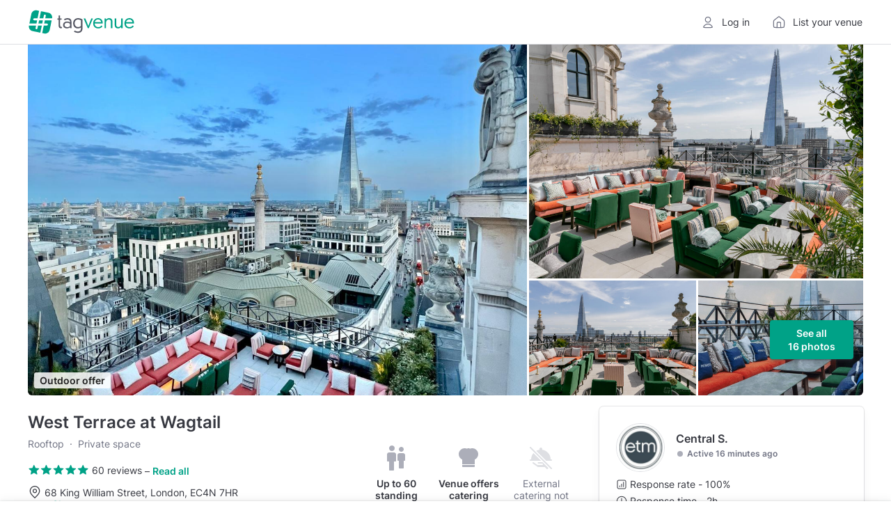

--- FILE ---
content_type: text/html; charset=utf-8
request_url: https://www.tagvenue.com/rooms/london/37132/wagtail/west-terrace?event-offer=outdoor
body_size: 76432
content:
<!DOCTYPE html>
<html lang="en"  id="" >
<head>
    <meta charset="utf-8">

                <script>
            window.__TGV_GO_REVIEWS = 16;
        </script>
    
        <script>
        dataLayer = [{"room_name":"West Terrace","room_url":"https:\/\/www.tagvenue.com\/rooms\/london\/37132\/wagtail\/west-terrace","room_description":"Perfect for Christmas parties, after-work and corporate gatherings, weddings, and more. This totally unique rooftop venue definitely has the wow factor. With amazing views over St Paul\u0027s, London Bridge, Monument, Tower Bridge, The Shard, and The River, this totally unique and quirky venue ticks all the boxes.\nThe terrace is fully private and can accommodate up to 60 guests with a mixture of seating and standing.\nFor the Summer, there is a retractable awning to protect you from any Summer rain spells.\nWe offer all types of event menus from canapes to small plates and a range of drinks packages to suit your needs.\n\nWagtail is now fully licensed to host wedding ceremonies, offering a range of spaces to suit different group sizes and styles of celebration.\n\u2022\t9th Floor Restaurant: up to 100 guests\n\u2022\tEast Terrace: up to 60 guests\n\u2022\tWest Terrace: up to 50 guests\n\u2022\t10th Floor Restaurant: up to 100 guests\nFor the legal interview, couples can choose between the Private Dining Room or the 9th Floor landing.","room_image_url":"https:\/\/www.tagvenue.com\/resize\/0c\/cf\/fit-900-600;37132-west-terrace-room.jpg","room_aggregate_rating_value":4.9285714285714,"room_rating_count":4,"room_pricing":"Price from: \u00a31250 minimum spent\/per afternoon","currency":"GBP","streetAddress":"68 King William Street","addressLocality":"London","postalCode":"EC4N 7HR","addressCountry":"United Kingdom","GeoCoordinates":{"latitude":"51.5110508","longitude":"-0.0866166"}}];
    </script>
    <script>
    window.dataLayer = window.dataLayer || [];
    window.__GA4_MEASURMENT_ID = 'G-SG94S65MBC';
    window.gtag = function() {
        window.dataLayer.push(arguments);
    }

    gtag('js', new Date());
</script>

<!-- Google Tag Manager -->
<script>
(function(w,d,s,l,i){w[l]=w[l]||[];w[l].push({'gtm.start':
    new Date().getTime(),event:'gtm.js'});var f=d.getElementsByTagName(s)[0],
    j=d.createElement(s),dl=l!='dataLayer'?'&l='+l:'';j.async=true;j.src=
    'https://www.googletagmanager.com/gtm.js?id='+i+dl;f.parentNode.insertBefore(j,f);
  })(window,document,'script','dataLayer','GTM-NFGXCD');</script>
<!-- End Google Tag Manager -->

    <meta http-equiv="X-UA-Compatible" content="IE=edge">
        <title>West Terrace - Wagtail - Event Venue Hire - Tagvenue.com</title>
            <meta name="description" content="Book West Terrace at Wagtail online. Prices from £50, capacity up to 60 guests. Browse photos and read reviews from customers who booked West Terrace for their private and corporate events.">
        <meta name="viewport" content="width=device-width, initial-scale=1">     <meta name="p:domain_verify" content="230f3ad869c10aa8c2f3390e36ebc073"/>
    <meta name="robots" content="max-image-preview:large">
    <meta name="csrf-token" content="bRNnKJ3yDmW3RJx1CXycyDTzHno36zIIYJygbNxd">
    <link rel="apple-touch-icon" sizes="180x180" href="/img/logos/apple-touch-icon.png">
<link rel="icon" type="image/png" sizes="32x32" href="/img/logos/favicon-32x32.png">
<link rel="icon" type="image/png" sizes="16x16" href="/img/logos/favicon-16x16.png">
<link rel="manifest" href="/img/logos/site.webmanifest">
<link rel="mask-icon" href="/img/logos/safari-pinned-tab.svg" color="#00a287">
<meta name="msapplication-TileColor" content="#00a287">
<meta name="theme-color" content="#ffffff">

    <link rel="preconnect" href="https://www.googletagmanager.com">
<link rel="preconnect" href="https://cdn.mxpnl.com">
<link rel="preconnect" href="https://api-js.mixpanel.com">
<link rel="preconnect" href="https://cdn.rollbar.com">

<link rel="preconnect" href="https://analytics.google.com"> <link rel="preconnect" href="https://region1.analytics.google.com"> 
    <link rel="preload" href="/fonts/google/Inter/400-latin.woff2" as="font" crossorigin>
<link rel="preload" href="/fonts/google/Inter/600-latin.woff2" as="font" crossorigin>

    
    <!-- Start Rollbar -->
    <script>
        var _rollbarConfig = {
            accessToken: "aa59fa8345534b7a9c9fe4c4f7d5d441",
            captureUncaught: true,
            maxItems: 10,
            scrubFields: ['token', 'auth_token', 'redirectUrl'],
                            hostSafeList: ['tagvenue.com', 'www.tagvenue.com'],
                        ignoredMessages: [
              'Invalid argument.',
              'Invalid property value',
              'Script error',
              'Script error .',
              '.*Blocked a frame with origin.*',
              'The operation is insecure.',
              'Cannot get property \'detectPageState\' of undefined or null',
              'Cannot get property \'pageViewEvent\' of undefined or null',
              'Cannot read properties of undefined (reading \'viewport\')'
            ],
            client: {
                javascript: {
                    source_map_enabled: true,
                    code_version: (new Date()).getTime().toFixed().substr(0, 7),
                    guess_uncaught_frames: true
                }
            },
            checkIgnore: function(isUncaught, args, payload) {
                if (!window.location.host.includes('tagvenue')) {
                    return true;
                }

                if ((window.navigator.userAgent && window.navigator.userAgent.indexOf('Baiduspider') !== -1)
                    || (isUncaught && args && args[0] && args[0].indexOf && args[0].indexOf('Script error') >= 0)) {

                    return true;
                }

                if (!window.Proxy || !window.Array.from || typeof ''.padStart !== "function") {
                    return true;
                }

                if (!navigator.cookieEnabled || !window.localStorage || !window.sessionStorage) {
                    return true;
                }

                                try {
                    eval('const f = {}; f?.b');
                } catch {
                    return true;
                }

                if (typeof window.matchMedia('').addEventListener !== "function") { // safari 13
                    return true;
                }

                                if (window.navigator.language === 'zh-CN') {
                    return true;
                }

                return false;
            },
            payload: {
                context: (function () {
                  var p = window.location.pathname.split('/');
                  p.shift();

                  return (p[0] && p[0].length === 2) ? (p[1] || 'home') : (p[0] || 'home')
                }()),
                pixelRatio: window.devicePixelRatio,
                environment: "prod"
            }
        };
        // Rollbar Snippet
        !function(r){var e={};function o(n){if(e[n])return e[n].exports;var t=e[n]={i:n,l:!1,exports:{}};return r[n].call(t.exports,t,t.exports,o),t.l=!0,t.exports}o.m=r,o.c=e,o.d=function(r,e,n){o.o(r,e)||Object.defineProperty(r,e,{enumerable:!0,get:n})},o.r=function(r){"undefined"!=typeof Symbol&&Symbol.toStringTag&&Object.defineProperty(r,Symbol.toStringTag,{value:"Module"}),Object.defineProperty(r,"__esModule",{value:!0})},o.t=function(r,e){if(1&e&&(r=o(r)),8&e)return r;if(4&e&&"object"==typeof r&&r&&r.__esModule)return r;var n=Object.create(null);if(o.r(n),Object.defineProperty(n,"default",{enumerable:!0,value:r}),2&e&&"string"!=typeof r)for(var t in r)o.d(n,t,function(e){return r[e]}.bind(null,t));return n},o.n=function(r){var e=r&&r.__esModule?function(){return r.default}:function(){return r};return o.d(e,"a",e),e},o.o=function(r,e){return Object.prototype.hasOwnProperty.call(r,e)},o.p="",o(o.s=0)}([function(r,e,o){"use strict";var n=o(1),t=o(5);_rollbarConfig=_rollbarConfig||{},_rollbarConfig.rollbarJsUrl=_rollbarConfig.rollbarJsUrl||"https://cdn.rollbar.com/rollbarjs/refs/tags/v2.26.1/rollbar.min.js",_rollbarConfig.async=void 0===_rollbarConfig.async||_rollbarConfig.async;var a=n.setupShim(window,_rollbarConfig),l=t(_rollbarConfig);window.rollbar=n.Rollbar,a.loadFull(window,document,!_rollbarConfig.async,_rollbarConfig,l)},function(r,e,o){"use strict";var n=o(2),t=o(3);function a(r){return function(){try{return r.apply(this,arguments)}catch(r){try{console.error("[Rollbar]: Internal error",r)}catch(r){}}}}var l=0;function i(r,e){this.options=r,this._rollbarOldOnError=null;var o=l++;this.shimId=function(){return o},"undefined"!=typeof window&&window._rollbarShims&&(window._rollbarShims[o]={handler:e,messages:[]})}var s=o(4),d=function(r,e){return new i(r,e)},c=function(r){return new s(d,r)};function u(r){return a((function(){var e=this,o=Array.prototype.slice.call(arguments,0),n={shim:e,method:r,args:o,ts:new Date};window._rollbarShims[this.shimId()].messages.push(n)}))}i.prototype.loadFull=function(r,e,o,n,t){var l=!1,i=e.createElement("script"),s=e.getElementsByTagName("script")[0],d=s.parentNode;i.crossOrigin="",i.src=n.rollbarJsUrl,o||(i.async=!0),i.onload=i.onreadystatechange=a((function(){if(!(l||this.readyState&&"loaded"!==this.readyState&&"complete"!==this.readyState)){i.onload=i.onreadystatechange=null;try{d.removeChild(i)}catch(r){}l=!0,function(){var e;if(void 0===r._rollbarDidLoad){e=new Error("rollbar.js did not load");for(var o,n,a,l,i=0;o=r._rollbarShims[i++];)for(o=o.messages||[];n=o.shift();)for(a=n.args||[],i=0;i<a.length;++i)if("function"==typeof(l=a[i])){l(e);break}}"function"==typeof t&&t(e)}()}})),d.insertBefore(i,s)},i.prototype.wrap=function(r,e,o){try{var n;if(n="function"==typeof e?e:function(){return e||{}},"function"!=typeof r)return r;if(r._isWrap)return r;if(!r._rollbar_wrapped&&(r._rollbar_wrapped=function(){o&&"function"==typeof o&&o.apply(this,arguments);try{return r.apply(this,arguments)}catch(o){var e=o;throw e&&("string"==typeof e&&(e=new String(e)),e._rollbarContext=n()||{},e._rollbarContext._wrappedSource=r.toString(),window._rollbarWrappedError=e),e}},r._rollbar_wrapped._isWrap=!0,r.hasOwnProperty))for(var t in r)r.hasOwnProperty(t)&&(r._rollbar_wrapped[t]=r[t]);return r._rollbar_wrapped}catch(e){return r}};for(var p="log,debug,info,warn,warning,error,critical,global,configure,handleUncaughtException,handleAnonymousErrors,handleUnhandledRejection,captureEvent,captureDomContentLoaded,captureLoad".split(","),f=0;f<p.length;++f)i.prototype[p[f]]=u(p[f]);r.exports={setupShim:function(r,e){if(r){var o=e.globalAlias||"Rollbar";if("object"==typeof r[o])return r[o];r._rollbarShims={},r._rollbarWrappedError=null;var l=new c(e);return a((function(){e.captureUncaught&&(l._rollbarOldOnError=r.onerror,n.captureUncaughtExceptions(r,l,!0),e.wrapGlobalEventHandlers&&t(r,l,!0)),e.captureUnhandledRejections&&n.captureUnhandledRejections(r,l,!0);var a=e.autoInstrument;return!1!==e.enabled&&(void 0===a||!0===a||function(r){return!("object"!=typeof r||void 0!==r.page&&!r.page)}(a))&&r.addEventListener&&(r.addEventListener("load",l.captureLoad.bind(l)),r.addEventListener("DOMContentLoaded",l.captureDomContentLoaded.bind(l))),r[o]=l,l}))()}},Rollbar:c}},function(r,e,o){"use strict";function n(r,e,o,n){r._rollbarWrappedError&&(n[4]||(n[4]=r._rollbarWrappedError),n[5]||(n[5]=r._rollbarWrappedError._rollbarContext),r._rollbarWrappedError=null);var t=e.handleUncaughtException.apply(e,n);o&&o.apply(r,n),"anonymous"===t&&(e.anonymousErrorsPending+=1)}r.exports={captureUncaughtExceptions:function(r,e,o){if(r){var t;if("function"==typeof e._rollbarOldOnError)t=e._rollbarOldOnError;else if(r.onerror){for(t=r.onerror;t._rollbarOldOnError;)t=t._rollbarOldOnError;e._rollbarOldOnError=t}e.handleAnonymousErrors();var a=function(){var o=Array.prototype.slice.call(arguments,0);n(r,e,t,o)};o&&(a._rollbarOldOnError=t),r.onerror=a}},captureUnhandledRejections:function(r,e,o){if(r){"function"==typeof r._rollbarURH&&r._rollbarURH.belongsToShim&&r.removeEventListener("unhandledrejection",r._rollbarURH);var n=function(r){var o,n,t;try{o=r.reason}catch(r){o=void 0}try{n=r.promise}catch(r){n="[unhandledrejection] error getting `promise` from event"}try{t=r.detail,!o&&t&&(o=t.reason,n=t.promise)}catch(r){}o||(o="[unhandledrejection] error getting `reason` from event"),e&&e.handleUnhandledRejection&&e.handleUnhandledRejection(o,n)};n.belongsToShim=o,r._rollbarURH=n,r.addEventListener("unhandledrejection",n)}}}},function(r,e,o){"use strict";function n(r,e,o){if(e.hasOwnProperty&&e.hasOwnProperty("addEventListener")){for(var n=e.addEventListener;n._rollbarOldAdd&&n.belongsToShim;)n=n._rollbarOldAdd;var t=function(e,o,t){n.call(this,e,r.wrap(o),t)};t._rollbarOldAdd=n,t.belongsToShim=o,e.addEventListener=t;for(var a=e.removeEventListener;a._rollbarOldRemove&&a.belongsToShim;)a=a._rollbarOldRemove;var l=function(r,e,o){a.call(this,r,e&&e._rollbar_wrapped||e,o)};l._rollbarOldRemove=a,l.belongsToShim=o,e.removeEventListener=l}}r.exports=function(r,e,o){if(r){var t,a,l="EventTarget,Window,Node,ApplicationCache,AudioTrackList,ChannelMergerNode,CryptoOperation,EventSource,FileReader,HTMLUnknownElement,IDBDatabase,IDBRequest,IDBTransaction,KeyOperation,MediaController,MessagePort,ModalWindow,Notification,SVGElementInstance,Screen,TextTrack,TextTrackCue,TextTrackList,WebSocket,WebSocketWorker,Worker,XMLHttpRequest,XMLHttpRequestEventTarget,XMLHttpRequestUpload".split(",");for(t=0;t<l.length;++t)r[a=l[t]]&&r[a].prototype&&n(e,r[a].prototype,o)}}},function(r,e,o){"use strict";function n(r,e){this.impl=r(e,this),this.options=e,function(r){for(var e=function(r){return function(){var e=Array.prototype.slice.call(arguments,0);if(this.impl[r])return this.impl[r].apply(this.impl,e)}},o="log,debug,info,warn,warning,error,critical,global,configure,handleUncaughtException,handleAnonymousErrors,handleUnhandledRejection,_createItem,wrap,loadFull,shimId,captureEvent,captureDomContentLoaded,captureLoad".split(","),n=0;n<o.length;n++)r[o[n]]=e(o[n])}(n.prototype)}n.prototype._swapAndProcessMessages=function(r,e){var o,n,t;for(this.impl=r(this.options);o=e.shift();)n=o.method,t=o.args,this[n]&&"function"==typeof this[n]&&("captureDomContentLoaded"===n||"captureLoad"===n?this[n].apply(this,[t[0],o.ts]):this[n].apply(this,t));return this},r.exports=n},function(r,e,o){"use strict";r.exports=function(r){return function(e){if(!e&&!window._rollbarInitialized){for(var o,n,t=(r=r||{}).globalAlias||"Rollbar",a=window.rollbar,l=function(r){return new a(r)},i=0;o=window._rollbarShims[i++];)n||(n=o.handler),o.handler._swapAndProcessMessages(l,o.messages);window[t]=n,window._rollbarInitialized=!0}}}}]);
        // End Rollbar Snippet
    </script>
    <script>
    window.__TGV_USER_DATA_LOAD = function (callback) {
        var request = new XMLHttpRequest();
        request.open("GET", "https://www.tagvenue.com/auth-data/status", true);

        request.onload = function() {
            var user = null;

            if (request.status < 200 || request.status >= 400) {
                console.log('request.status', request.status);
                Rollbar.error('Invalid status while getting auth data', {
                    status: request.status
                });
                return;
            }

            try {
                user = JSON.parse(request.responseText);
            } catch (e) {
                Rollbar.error('Invalid response while getting auth data - invalid json', {
                    context: '__TGV_USER_DATA_LOAD',
                    responseText: request.responseText,
                });
            }

            window.__TGV_USER_DATA = user;

            if (typeof callback === "function") {
                callback(user);
            }
        }

        request.onerror = function(error) {
          console.log(error);
          Rollbar.error('Error while getting auth data', error)
        };

        request.send();
    };

    function publishUser() {
        $.publish('TGV_USER_DATA', window.__TGV_USER_DATA);
    }

    window.__TGV_USER_DATA_LOAD(function() {
        waitFor(function() {
            return window.$ && $.publish;
        }, publishUser);

        function waitFor(condition, callback) {
            if (!condition()) {
                window.setTimeout(waitFor.bind(null, condition, callback), 30);
                return;
            }

            callback();
        }
    });
</script>

        <link rel="stylesheet" href="https://www.tagvenue.com/build/css/landing-b6476038d4.css">

        <script>
        function murmurhash2_32_gc(str, seed) {
        var
            l = str.length,
            h = seed ^ l,
            i = 0,
            k;

        while (l >= 4) {
            k =
                ((str.charCodeAt(i) & 0xff)) |
                ((str.charCodeAt(++i) & 0xff) << 8) |
                ((str.charCodeAt(++i) & 0xff) << 16) |
                ((str.charCodeAt(++i) & 0xff) << 24);

            k = (((k & 0xffff) * 0x5bd1e995) + ((((k >>> 16) * 0x5bd1e995) & 0xffff) << 16));
            k ^= k >>> 24;
            k = (((k & 0xffff) * 0x5bd1e995) + ((((k >>> 16) * 0x5bd1e995) & 0xffff) << 16));

            h = (((h & 0xffff) * 0x5bd1e995) + ((((h >>> 16) * 0x5bd1e995) & 0xffff) << 16)) ^ k;

            l -= 4;
            ++i;
        }

        switch (l) {
            case 3: h ^= (str.charCodeAt(i + 2) & 0xff) << 16;
            case 2: h ^= (str.charCodeAt(i + 1) & 0xff) << 8;
            case 1: h ^= (str.charCodeAt(i) & 0xff);
                h = (((h & 0xffff) * 0x5bd1e995) + ((((h >>> 16) * 0x5bd1e995) & 0xffff) << 16));
        }

        h ^= h >>> 13;
        h = (((h & 0xffff) * 0x5bd1e995) + ((((h >>> 16) * 0x5bd1e995) & 0xffff) << 16));
        h ^= h >>> 15;

        return h >>> 0;
    }

    function hashABVersion(experimentKey, userKey, variations = 2) {
        return murmurhash2_32_gc(experimentKey + '|' + userKey, 0) % variations;
    }

    if (window.getVersionFromKey) {
        throw new Error('Tried to define getVersionFromKey twice');
    }

     window.getVersionFromKey = (userKey, experimentKey, variations = 2) => {
        if (16 % variations !== 0) {
            console.warn(`AB test variations should be a factor of 16 to ensure equal distribution, still will work.`);
        }

        if (!userKey || !experimentKey) {
            throw new Error('Missing userKey or experimentKey for AB test');
        }

        // never start experiment for e2e tests, and not count in A version
        if (navigator.userAgent.includes('TGV_E2E_PUPPETEER_TEST')) {
            return null;
        }


        try {
            return hashABVersion(experimentKey, userKey, variations);
        } catch (err) {
            console.error(`Could not allocate ab test version`, err);
        }

        return null;
    }

    window.getVersionFromCookieId = (experimentKey, variations = 2) => {
        if (!experimentKey) {
            throw new Error('Missing experimentKey for AB test');
        }

        try {
            const overwriteCookie = document.cookie
                .split("; ")
                .find((row) => row.startsWith("tgv_experiments_overwrite="))
                ?.split("=")[1];

            if (overwriteCookie) {
                const versions = JSON.parse(decodeURIComponent(overwriteCookie));
                if (typeof versions[experimentKey] !== 'undefined') {
                    return versions[experimentKey];
                }
            }
        } catch (err) {}

        const abSeed = document.cookie.match(/ab-test-seed=([a-z0-9-]+)/)?.[1];

        if (!abSeed) {
            return null;
        }

        return window.getVersionFromKey(abSeed, experimentKey, variations);
    }
</script>

                            <link rel="stylesheet" href="https://www.tagvenue.com/build/vite/public/enquiry-form-d3c343cee5.css">
            
    <link rel="canonical" href="https://www.tagvenue.com/rooms/london/37132/wagtail/west-terrace">

    <script>
        window.GOOGLE_MAPS_API_KEY = "AIzaSyD14V0k2LPdQWfohWAR6w0UhuU5ghjfO4A";

        window.$ready = function (callback) {
            setTimeout(function () {
                if (window.$) {
                    $(document).ready(callback);
                } else {
                    window.$ready(callback);
                }
            }, 50);
        };
    </script>

    <script>
  window.__DATA_TRACKING_ENDPOINT_PERF = 'https://www.tagvenue.com/logging/tracking/front_performance_v0_3';
  window.__DATA_TRACKING_ENDPOINT_ERROR = 'https://www.tagvenue.com/logging/tracking/front_errors_v2';
  window.__DATA_TRACKING_ENDPOINT_ROOMS = 'https://www.tagvenue.com/logging/tracking/room_carousel_click_events_v1';
  window.__DATA_TRACKING_SEEN_ROOMS = 'https://www.tagvenue.com/logging/tracking/room_carousel_seen_events_v6';
  window.__DATA_TRACKING_WISHLIST_ACTIONS = 'https://www.tagvenue.com/logging/tracking/wishlist_actions_v1';
  window.__DATA_TRACKING_CUSTOM_EVENTS = 'https://www.tagvenue.com/logging/tracking/custom_events_v1';
</script>

    
                        
<script>
  window.__TGV_COUNTRIES_CODES = ["AU","CA","IE","SG","GB","US"];
</script>

        <script>
    window.fbAsyncInit = function() {
        FB.init({
            appId      : '215436375538233',
            xfbml      : true,
            version    : 'v22.0'
        });
    };

    window.loadFacebookSDK = function () {
      window.loadFacebookSDKRequested = true;
      (function(d, s, id){
        var js, fjs = d.getElementsByTagName(s)[0];
        if (d.getElementById(id)) {return;}
        js = d.createElement(s); js.id = id;
        js.src = "//connect.facebook.net/en_US/sdk.js";
        fjs.parentNode.insertBefore(js, fjs);
      }(document, 'script', 'facebook-jssdk'))
    };
</script>

    <script>
      window.__TGV_ISO_COUNTRY_CODE = "GB";
      window.__DATA_TRACKING_VISIT_TIME_SPENT = 'https://www.tagvenue.com/logging/tracking/page_visit_time_spent_v1';
      window.__DATA_TRACKING_VAR__ROOM_ID = 37132;
      window.__DATA_TRACKING_VAR__MANAGER_ID = 28409;
    </script>

    <link rel="stylesheet" href="https://www.tagvenue.com/build/tailwind/tailwind-utilities-dcd7ba60ef.css">

    
<script>
    (function () {
        const url = new URL(window.location.href);
        const rwgToken = url.searchParams.get('rwg_token');
        const isRwgReferrer = document.referrer.includes('rwg_token=');

                if (rwgToken || isRwgReferrer) {
            const style = document.createElement('style');
            style.innerHTML = '.rwg-hide { display: none !important; } .rwg-spacer { height: 40px; }';
            document.head.appendChild(style);
            window.__TGV_IS_RWG_SESSION = true;
        }
        if (rwgToken) {
            const payload = {
                rwg_token: rwgToken,
                venue_id: 17565,
            }

            fetch("https://www.tagvenue.com/api/rwg/register", {
                method: 'POST',
                headers: {
                    'Content-Type': 'application/json'
                },
                body: JSON.stringify(payload)
            });
        }
    })();
</script>

                <meta name="twitter:title" content="West Terrace at Wagtail">
            <meta name="twitter:description" content="Perfect for Christmas parties, after-work and corporate gatherings, weddings, and more. This totally unique rooftop venue definitely has the wow factor. With amazing views over St Paul&#039;s, London Bridge, Monument, Tower Bridge, The Shard, and The River, this totally unique and quirky venue ticks all the boxes.
The terrace is fully private and can accommodate up to 60 guests with a mixture of seating and standing.
For the Summer, there is a retractable awning to protect you from any Summer rain spells.
We offer all types of event menus from canapes to small plates and a range of drinks packages to suit your needs.

Wagtail is now fully licensed to host wedding ceremonies, offering a range of spaces to suit different group sizes and styles of celebration.
•	9th Floor Restaurant: up to 100 guests
•	East Terrace: up to 60 guests
•	West Terrace: up to 50 guests
•	10th Floor Restaurant: up to 100 guests
For the legal interview, couples can choose between the Private Dining Room or the 9th Floor landing.">
            <meta name="twitter:domain" content="https://www.tagvenue.com">
            <meta name="twitter:image:src" content="https://www.tagvenue.com/resize/73/b9/widen-1680-noupsize;37132-west-terrace-room.jpg">
                <meta property="og:description" content="Perfect for Christmas parties, after-work and corporate gatherings, weddings, and more. This totally unique rooftop venue definitely has the wow factor. With amazing views over St Paul&#039;s, London Bridge, Monument, Tower Bridge, The Shard, and The River, this totally unique and quirky venue ticks all the boxes.
The terrace is fully private and can accommodate up to 60 guests with a mixture of seating and standing.
For the Summer, there is a retractable awning to protect you from any Summer rain spells.
We offer all types of event menus from canapes to small plates and a range of drinks packages to suit your needs.

Wagtail is now fully licensed to host wedding ceremonies, offering a range of spaces to suit different group sizes and styles of celebration.
•	9th Floor Restaurant: up to 100 guests
•	East Terrace: up to 60 guests
•	West Terrace: up to 50 guests
•	10th Floor Restaurant: up to 100 guests
For the legal interview, couples can choose between the Private Dining Room or the 9th Floor landing.">
            <meta property="og:site_name" content="Tagvenue">
            <meta property="og:title" content="West Terrace at Wagtail">
            <meta property="og:type" content="website">
            <meta property="og:url" content="https://www.tagvenue.com/rooms/london/37132/wagtail/west-terrace">
    
    
                
    <meta property="og:image" content="https://www.tagvenue.com/resize/73/b9/widen-1680-noupsize;37132-west-terrace-room.jpg" />

            
    
    
    
                
    
    
                
                
                
                
    <script type="application/ld+json"
            id="structured-event-venue">{"@context":"http://schema.org","@type":["EventVenue","LocalBusiness"],"name":"West Terrace at Wagtail","url":"https://www.tagvenue.com/rooms/london/37132/wagtail/west-terrace","priceRange":"from £1250 minimum spend / per afternoon","image":"https://www.tagvenue.com/resize/73/b9/widen-1680-noupsize;37132-west-terrace-room.jpg","hasMap":"https://www.google.com/maps/search/?api=1&query=51.5110508,-0.0866166","address":{"@type":"PostalAddress","addressLocality":"London","addressRegion":null,"postalCode":"EC4N 7HR","streetAddress":"68 King William Street","addressCountry":"GB"},"potentialAction":{"@type":"ReserveAction","target":{"@type":"EntryPoint","urlTemplate":"https://www.tagvenue.com/rooms/london/37132/wagtail/west-terrace"}},"geo":{"@type":"GeoCoordinates","latitude":"51.5110508","longitude":"-0.0866166"},"maximumAttendeeCapacity":60,"additionalProperty":[{"@type":"PropertyValue","name":"Standing capacity","value":60}],"review":[{"@type":"Review","author":{"@type":"Person","name":"Sasha H."},"datePublished":"2024-07-11","reviewBody":"the staff were amazing! i was worried about it raining and everyone went above and beyond to help. They were friendly attentive and genuinely lovely people.. im planning another event at wagtail and 90% of that is the people, food and service, the views were superb and everything went perfectly","reviewRating":{"@type":"Rating","ratingValue":5,"bestRating":5,"worstRating":1}},{"@type":"Review","author":{"@type":"Person","name":"Shimu K."},"datePublished":"2023-09-17","reviewBody":"Loved the location, the food, drinks, staff all very helpful and nice! They accommodated to our needs for all our special day! They even allowed our music to continue on the 9th floor after midnight. Loved the staff and how helpful they were in sorting out issues. Thank you!","reviewRating":{"@type":"Rating","ratingValue":4.7,"bestRating":5,"worstRating":1}},{"@type":"Review","author":{"@type":"Person","name":"Jess S."},"datePublished":"2023-05-31","reviewBody":"Staff were very attentive","reviewRating":{"@type":"Rating","ratingValue":5,"bestRating":5,"worstRating":1}}],"servesCuisine":"British","aggregateRating":{"@type":"AggregateRating","ratingValue":4.8,"reviewCount":60,"worstRating":1,"bestRating":5},"openingHoursSpecification":[{"dayOfWeek":["Monday","Tuesday","Wednesday","Thursday","Friday","Saturday","Sunday"],"opens":"12:00","closes":"00:00","@type":"OpeningHoursSpecification"}]}</script>

            <script type="application/ld+json">
            {"@context":"https:\/\/schema.org","@type":"BreadcrumbList","itemListElement":[{"@type":"ListItem","position":1,"name":"UK","item":"https:\/\/www.tagvenue.com\/"},{"@type":"ListItem","position":2,"name":"London","item":"https:\/\/www.tagvenue.com\/city\/london"},{"@type":"ListItem","position":3,"name":"Central London","item":"https:\/\/www.tagvenue.com\/district\/london\/central-london"},{"@type":"ListItem","position":4,"name":"Bank","item":"https:\/\/www.tagvenue.com\/district\/london\/bank"},{"@type":"ListItem","position":5,"name":"Wagtail","item":"https:\/\/www.tagvenue.com\/venues\/london\/17565\/wagtail"},{"@type":"ListItem","position":6,"name":"West Terrace","item":"https:\/\/www.tagvenue.com\/rooms\/london\/37132\/wagtail\/west-terrace"}]}
        </script>
    

    <script>
        if (window.location.search === '?ENABLE_EXP_PWA') {
            if ('serviceWorker' in navigator) {
                navigator.serviceWorker.register('/experiment-sw.js');
            }
        }
    </script>
</head>
<body id="page-top" class="    p-roompage
">
    <div id="gdpr-banner" class="advt ad-space"></div>

<!-- Google Tag Manager (noscript) -->
<noscript><iframe sandbox src="https://www.googletagmanager.com/ns.html?id=GTM-NFGXCD"
                  height="0" width="0" style="display:none;visibility:hidden"></iframe></noscript>
<!-- End Google Tag Manager (noscript) -->

    <header class="
    ds-header
    
    
    
    
">
    <div class="
        ds-header__content
        
        
        
    ">
        <div class="ds-header__main">
            <a class="ds-header__logo js-header-logo" href="https://www.tagvenue.com" aria-label="Homepage">
                <svg width="287" height="64" viewBox="0 0 287 64" fill="none" xmlns="http://www.w3.org/2000/svg">
  <path d="M40 22.2735L41.6966 14.0737C41.9908 12.6555 43.3933 11.7415 44.7958 12.0356C46.2141 12.3298 47.1281 13.7165 46.834 15.1348L45.3579 22.2735H63.8218L63.8586 22.0949C65.2716 15.2189 60.8434 8.50043 53.9674 7.08215L33.7858 2.93237L29.7831 22.2735H40.0052H40Z" fill="#00A287"></path>
  <path d="M25.7594 41.6989L24.1047 49.699C23.8473 50.9387 22.7547 51.7896 21.5413 51.7896C21.3627 51.7896 21.1841 51.7739 21.0055 51.7371C19.5872 51.443 18.6732 50.0562 18.9674 48.6379L20.4014 41.7041H1.2179L1.18639 41.8669C-0.22664 48.743 4.20154 55.4614 11.0776 56.8797L31.9525 61.1713L35.9815 41.7041H25.7594V41.6989Z" fill="#00A287"></path>
  <path d="M26.8468 36.4513H37.0689L38.9179 27.5214H28.6958L26.8468 36.4513Z" fill="#00A287"></path>
  <path d="M23.3378 27.5211H15.3009C13.8511 27.5211 12.6797 26.3497 12.6797 24.8999C12.6797 23.4501 13.8564 22.2787 15.3009 22.2787H24.4252L28.6485 1.87653L22.6392 0.642105C15.7632 -0.770921 9.03946 3.65726 7.62643 10.5333L2.3 36.451H21.4888L23.3378 27.5159V27.5211Z" fill="#00A287"></path>
  <path d="M42.4215 36.4511H49.9279C51.3777 36.4511 52.5491 37.6225 52.5491 39.0723C52.5491 40.5221 51.3724 41.6935 49.9279 41.6935H41.3342L37.0846 62.2166L42.4005 63.3092C49.2765 64.7222 55.995 60.294 57.4133 53.418L62.7397 27.516H44.2705L42.4215 36.4511Z" fill="#00A287"></path>
  <path d="M81.479 40.1518V26.079H78.3505V22.5621H81.479V14.4103H85.61V22.5621H89.909V26.079H85.61V39.4799C85.61 44.393 86.4499 45.4534 88.4603 45.4534C89.1846 45.4534 89.8565 45.3431 90.2502 45.1751L90.6964 48.8023C89.6938 49.0805 88.6335 49.2484 87.5732 49.2484C83.4421 49.2484 81.4895 46.7341 81.4895 40.1465L81.479 40.1518Z" fill="currentColor"></path>
  <path d="M93.6569 40.2615C93.6569 34.2305 98.7378 30.8239 104.601 30.8239C107.614 30.8239 110.238 31.606 112.527 33.2227V31.606C112.527 27.5328 110.18 25.407 105.714 25.407C103.031 25.407 100.244 26.2469 97.8402 27.6431L96.3338 24.4045C99.1787 22.7301 102.863 21.7223 106.107 21.7223C112.752 21.7223 116.379 24.8506 116.379 31.0444V48.8015H112.915L112.637 46.7911C110.18 48.5233 107.33 49.5258 104.092 49.5258C97.4466 49.5258 93.6516 45.7308 93.6516 40.2562L93.6569 40.2615ZM104.879 46.1823C107.892 46.1823 110.348 45.122 112.469 43.5053V37.1961C110.348 35.0755 107.724 34.1832 104.879 34.1832C100.302 34.1832 97.6198 36.582 97.6198 40.104C97.6198 43.626 100.297 46.1875 104.879 46.1875V46.1823Z" fill="currentColor"></path>
  <path d="M123.304 58.6862L125.036 55.2218C128.107 57.0642 131.345 57.9566 134.19 57.9566C139.271 57.9566 142.232 55.1641 142.232 50.1984C142.232 48.9702 142.29 47.5739 142.342 46.5136C139.665 48.7444 136.873 49.642 133.686 49.642C125.981 49.642 120.957 43.9468 120.957 35.6847C120.957 27.4227 126.374 21.7274 134.416 21.7274C138.825 21.7274 142.736 22.9557 146.305 25.47V50.0357C146.305 57.4632 141.56 61.6519 134.243 61.6519C130.39 61.6519 126.479 60.4236 123.298 58.6915L123.304 58.6862ZM134.3 45.9572C137.203 45.9572 139.828 45.0648 142.174 42.7185V27.6431C139.886 26.0789 137.371 25.407 134.468 25.407C128.773 25.407 125.146 29.6483 125.146 35.627C125.146 41.6057 128.715 45.9572 134.3 45.9572V45.9572Z" fill="currentColor"></path>
  <path d="M149.707 23.1236V22.5673H154.005L158.582 33.8472C159.979 37.364 161.317 40.9962 162.157 43.1693C162.939 41.0487 164.278 37.364 165.674 33.8472L170.251 22.5673H174.382V23.1236L163.438 48.8066H160.645L149.701 23.1236H149.707Z" fill="#00A287"></path>
  <path d="M175.333 35.7946C175.333 27.7533 180.749 21.7223 188.733 21.7223C195.824 21.7223 201.126 26.6353 201.126 34.3407C201.126 35.1228 201.068 35.7946 201.016 36.0151H179.411V36.1253C179.411 42.2666 183.321 46.009 188.849 46.009C192.754 46.009 195.604 44.6706 197.557 41.5999L200.517 43.668C198.228 47.631 193.987 49.6413 188.738 49.6413C180.807 49.6413 175.338 44.3924 175.338 35.7946H175.333ZM179.631 32.6663H196.995C196.549 28.1417 193.2 25.1288 188.623 25.1288C184.046 25.1288 180.471 28.1417 179.631 32.6663Z" fill="#00A287"></path>
  <path d="M206.145 22.5621H209.94L210.16 25.9109C212.223 23.1762 215.241 21.7223 218.758 21.7223C224.064 21.7223 227.634 25.0186 227.634 30.8239V48.8015H223.503V31.4958C223.503 27.5328 221.214 25.4123 217.808 25.4123C213.677 25.4123 210.27 28.5931 210.27 33.3434V48.8067H206.139V22.5621H206.145Z" fill="#00A287"></path>
  <path d="M233.723 40.5396V22.562H237.854V39.8677C237.854 43.8306 240.143 45.9512 243.549 45.9512C247.628 45.9512 251.087 42.7703 251.087 38.0201V22.5568H255.218V48.7961H251.365L251.197 45.5575C249.076 48.2345 246.116 49.6307 242.599 49.6307C237.293 49.6307 233.723 46.3344 233.723 40.5291V40.5396Z" fill="#00A287"></path>
  <path d="M260.184 35.7946C260.184 27.7533 265.601 21.7223 273.585 21.7223C280.676 21.7223 285.977 26.6353 285.977 34.3407C285.977 35.1228 285.925 35.7946 285.867 36.0151H264.257V36.1253C264.257 42.2666 268.168 46.009 273.695 46.009C277.605 46.009 280.45 44.6706 282.403 41.5999L285.363 43.668C283.075 47.631 278.828 49.6413 273.579 49.6413C265.653 49.6413 260.179 44.3924 260.179 35.7946H260.184ZM264.483 32.6663H281.846C281.4 28.1417 278.051 25.1288 273.469 25.1288C268.887 25.1288 265.317 28.1417 264.483 32.6663Z" fill="#00A287"></path>
</svg>
            </a>
            <div id="ds-header__actions"></div>
        </div>

        <div class="ds-header__navbar "></div>
    </div>
</header>

<div class="container-fluid" role="main">
    
    <div class="row">

                <div class="p-roompage-gallery">
            <div class="container c-gallery">
    <div
        class="gallery-wrapper pswp-gallery sm:rounded-b-lg sm:overflow-hidden sm:mx-0"
        id="gallery--mixed-source"
        data-gallery-items="[{&quot;id&quot;:1735917,&quot;src&quot;:&quot;https:\/\/www.tagvenue.com\/resize\/73\/b9\/widen-1680-noupsize;37132-west-terrace-room.jpg&quot;,&quot;srcMobile&quot;:&quot;https:\/\/www.tagvenue.com\/resize\/73\/b9\/fit-900-600;37132-west-terrace-room.jpg&quot;,&quot;isVertical&quot;:true,&quot;height&quot;:1600,&quot;width&quot;:1200,&quot;caption&quot;:&quot;Outdoor offer&quot;},{&quot;id&quot;:1735906,&quot;src&quot;:&quot;https:\/\/www.tagvenue.com\/resize\/0c\/cf\/widen-1680-noupsize;37132-west-terrace-room.jpg&quot;,&quot;srcMobile&quot;:&quot;https:\/\/www.tagvenue.com\/resize\/0c\/cf\/fit-900-600;37132-west-terrace-room.jpg&quot;,&quot;isVertical&quot;:false,&quot;height&quot;:1365,&quot;width&quot;:2048,&quot;caption&quot;:&quot;Birthday Party offer&quot;},{&quot;id&quot;:1735905,&quot;src&quot;:&quot;https:\/\/www.tagvenue.com\/resize\/27\/79\/widen-1680-noupsize;37132-west-terrace-room.jpg&quot;,&quot;srcMobile&quot;:&quot;https:\/\/www.tagvenue.com\/resize\/27\/79\/fit-900-600;37132-west-terrace-room.jpg&quot;,&quot;isVertical&quot;:false,&quot;height&quot;:1365,&quot;width&quot;:2048,&quot;caption&quot;:&quot;Corporate Hospitality offer&quot;},{&quot;id&quot;:2406826,&quot;src&quot;:&quot;https:\/\/www.tagvenue.com\/resize\/8a\/6f\/widen-1680-noupsize;37132-west-terrace-room.jpg&quot;,&quot;srcMobile&quot;:&quot;https:\/\/www.tagvenue.com\/resize\/8a\/6f\/fit-900-600;37132-west-terrace-room.jpg&quot;,&quot;isVertical&quot;:false,&quot;height&quot;:912,&quot;width&quot;:1188,&quot;caption&quot;:&quot;West Terrace&quot;},{&quot;id&quot;:3033762,&quot;src&quot;:&quot;https:\/\/www.tagvenue.com\/resize\/33\/8c\/widen-1680-noupsize;37132-west-terrace-room.jpg&quot;,&quot;srcMobile&quot;:&quot;https:\/\/www.tagvenue.com\/resize\/33\/8c\/fit-900-600;37132-west-terrace-room.jpg&quot;,&quot;isVertical&quot;:false,&quot;height&quot;:1066,&quot;width&quot;:1600,&quot;caption&quot;:&quot;Wedding offer&quot;},{&quot;id&quot;:3033763,&quot;src&quot;:&quot;https:\/\/www.tagvenue.com\/resize\/20\/39\/widen-1680-noupsize;37132-west-terrace-room.jpg&quot;,&quot;srcMobile&quot;:&quot;https:\/\/www.tagvenue.com\/resize\/20\/39\/fit-900-600;37132-west-terrace-room.jpg&quot;,&quot;isVertical&quot;:true,&quot;height&quot;:1600,&quot;width&quot;:1066,&quot;caption&quot;:&quot;Wedding offer&quot;},{&quot;id&quot;:3033764,&quot;src&quot;:&quot;https:\/\/www.tagvenue.com\/resize\/6d\/a6\/widen-1680-noupsize;37132-west-terrace-room.jpg&quot;,&quot;srcMobile&quot;:&quot;https:\/\/www.tagvenue.com\/resize\/6d\/a6\/fit-900-600;37132-west-terrace-room.jpg&quot;,&quot;isVertical&quot;:true,&quot;height&quot;:1600,&quot;width&quot;:1066,&quot;caption&quot;:&quot;Wedding offer&quot;},{&quot;id&quot;:3033766,&quot;src&quot;:&quot;https:\/\/www.tagvenue.com\/resize\/da\/62\/widen-1680-noupsize;37132-west-terrace-room.jpg&quot;,&quot;srcMobile&quot;:&quot;https:\/\/www.tagvenue.com\/resize\/da\/62\/fit-900-600;37132-west-terrace-room.jpg&quot;,&quot;isVertical&quot;:false,&quot;height&quot;:1364,&quot;width&quot;:2048,&quot;caption&quot;:&quot;Wedding offer&quot;},{&quot;id&quot;:3034330,&quot;src&quot;:&quot;https:\/\/www.tagvenue.com\/resize\/04\/8d\/widen-1680-noupsize;37132-west-terrace-room.jpg&quot;,&quot;srcMobile&quot;:&quot;https:\/\/www.tagvenue.com\/resize\/04\/8d\/fit-900-600;37132-west-terrace-room.jpg&quot;,&quot;isVertical&quot;:false,&quot;height&quot;:732,&quot;width&quot;:925,&quot;caption&quot;:&quot;Engagement Drinks offer&quot;},{&quot;id&quot;:3034315,&quot;src&quot;:&quot;https:\/\/www.tagvenue.com\/resize\/b9\/dc\/widen-1680-noupsize;37132-west-terrace-room.jpg&quot;,&quot;srcMobile&quot;:&quot;https:\/\/www.tagvenue.com\/resize\/b9\/dc\/fit-900-600;37132-west-terrace-room.jpg&quot;,&quot;isVertical&quot;:false,&quot;height&quot;:1364,&quot;width&quot;:2048,&quot;caption&quot;:&quot;Engagement Drinks offer&quot;},{&quot;id&quot;:3034333,&quot;src&quot;:&quot;https:\/\/www.tagvenue.com\/resize\/d8\/b8\/widen-1680-noupsize;37132-west-terrace-room.jpg&quot;,&quot;srcMobile&quot;:&quot;https:\/\/www.tagvenue.com\/resize\/d8\/b8\/fit-900-600;37132-west-terrace-room.jpg&quot;,&quot;isVertical&quot;:true,&quot;height&quot;:2048,&quot;width&quot;:1366,&quot;caption&quot;:&quot;Engagement Drinks offer&quot;},{&quot;id&quot;:3034334,&quot;src&quot;:&quot;https:\/\/www.tagvenue.com\/resize\/a8\/a4\/widen-1680-noupsize;37132-west-terrace-room.jpg&quot;,&quot;srcMobile&quot;:&quot;https:\/\/www.tagvenue.com\/resize\/a8\/a4\/fit-900-600;37132-west-terrace-room.jpg&quot;,&quot;isVertical&quot;:true,&quot;height&quot;:2048,&quot;width&quot;:1366,&quot;caption&quot;:&quot;Engagement Drinks offer&quot;},{&quot;id&quot;:1725981,&quot;src&quot;:&quot;https:\/\/www.tagvenue.com\/resize\/d6\/a8\/widen-1680-noupsize;17565-wagtail-venue.jpg&quot;,&quot;srcMobile&quot;:&quot;https:\/\/www.tagvenue.com\/resize\/d6\/a8\/fit-900-600;17565-wagtail-venue.jpg&quot;,&quot;isVertical&quot;:false,&quot;height&quot;:1365,&quot;width&quot;:2048,&quot;caption&quot;:&quot;Building exterior&quot;},{&quot;id&quot;:3548707,&quot;src&quot;:&quot;https:\/\/www.tagvenue.com\/resize\/11\/38\/widen-1680-noupsize;17565-wagtail-venue.jpg&quot;,&quot;srcMobile&quot;:&quot;https:\/\/www.tagvenue.com\/resize\/11\/38\/fit-900-600;17565-wagtail-venue.jpg&quot;,&quot;isVertical&quot;:true,&quot;height&quot;:900,&quot;width&quot;:665,&quot;caption&quot;:&quot;Catering&quot;},{&quot;id&quot;:3548706,&quot;src&quot;:&quot;https:\/\/www.tagvenue.com\/resize\/d4\/0a\/widen-1680-noupsize;17565-wagtail-venue.jpg&quot;,&quot;srcMobile&quot;:&quot;https:\/\/www.tagvenue.com\/resize\/d4\/0a\/fit-900-600;17565-wagtail-venue.jpg&quot;,&quot;isVertical&quot;:false,&quot;height&quot;:614,&quot;width&quot;:768,&quot;caption&quot;:&quot;Catering&quot;},{&quot;id&quot;:3548705,&quot;src&quot;:&quot;https:\/\/www.tagvenue.com\/resize\/ee\/4a\/widen-1680-noupsize;17565-wagtail-venue.jpg&quot;,&quot;srcMobile&quot;:&quot;https:\/\/www.tagvenue.com\/resize\/ee\/4a\/fit-900-600;17565-wagtail-venue.jpg&quot;,&quot;isVertical&quot;:false,&quot;height&quot;:614,&quot;width&quot;:768,&quot;caption&quot;:&quot;Catering&quot;}]"
    >
                                
                                    
                                            <a class="gallery-container "
                   data-index="0"
                   data-id="1735917"
                   aria-label="Open photo gallery"
                   target="_blank"
                   href="https://www.tagvenue.com/resize/73/b9/widen-1680-noupsize;37132-west-terrace-room.jpg"
                   onclick="return false;"
                   data-title="Outdoor offer" data-default-title="West Terrace at Wagtail"
                >

                                                                <div
                            class="gallery-img first relative "
                            data-track="click"
                            data-track-section="room_page_photos"
                            data-track-element="photo_preview"
                            data-track-value="1"
                        >
                            <picture class="absolute top-0 left-0 right-0 bottom-0">
                                <source media="(max-width: 700px)" srcset="https://www.tagvenue.com/resize/73/b9/fit-900-600;37132-west-terrace-room.jpg">
                                <img
                                    class="w-full h-full object-cover object-center"
                                    src="https://www.tagvenue.com/resize/73/b9/widen-1680-noupsize;37132-west-terrace-room.jpg"
                                                                            alt="A rooftop terrace with cushioned seating, glass railings, and skyline views at Wagtail."
                                     />
                            </picture>

                                                    </div>
                                                                                                </a>
                                            
                                    
                                            <a class="gallery-container "
                   data-index="1"
                   data-id="1735906"
                   aria-label="Open photo gallery"
                   target="_blank"
                   href="https://www.tagvenue.com/resize/0c/cf/widen-1680-noupsize;37132-west-terrace-room.jpg"
                   onclick="return false;"
                   data-title="Birthday Party offer" data-default-title="West Terrace at Wagtail"
                >

                                                                                    <div
                            class="gallery-img gallery-img--load-desktop-only gallery-img--bottom-right"
                            data-track="click"
                            data-track-section="room_page_photos"
                            data-track-element="photo_preview"
                            data-track-value="2"
                            style="--bg-image-mobile: url(https://www.tagvenue.com/resize/0c/cf/fit-900-600;37132-west-terrace-room.jpg);--bg-image-desktop: url(https://www.tagvenue.com/resize/0c/cf/fit-900-600;37132-west-terrace-room.jpg)"
                        ></div>
                                                                            </a>
                                            
                                    
                                            <a class="gallery-container "
                   data-index="2"
                   data-id="1735905"
                   aria-label="Open photo gallery"
                   target="_blank"
                   href="https://www.tagvenue.com/resize/27/79/widen-1680-noupsize;37132-west-terrace-room.jpg"
                   onclick="return false;"
                   data-title="Corporate Hospitality offer" data-default-title="West Terrace at Wagtail"
                >

                                                                                                        <div
                            class="gallery-img relative gallery-img--load-desktop-only gallery-img--bottom-right"
                            data-track="click"
                            data-track-section="room_page_photos"
                            data-track-element="photo_preview"
                            data-track-value="3"
                            style="--bg-image-mobile: url(https://www.tagvenue.com/resize/27/79/fit-900-600;37132-west-terrace-room.jpg);--bg-image-desktop: url(https://www.tagvenue.com/resize/27/79/fit-900-600;37132-west-terrace-room.jpg)"
                        >

                                                    </div>
                                                        </a>
                                            
                                    
                                            <a class="gallery-container "
                   data-index="3"
                   data-id="2406826"
                   aria-label="Open photo gallery"
                   target="_blank"
                   href="https://www.tagvenue.com/resize/8a/6f/widen-1680-noupsize;37132-west-terrace-room.jpg"
                   onclick="return false;"
                   data-title="West Terrace" data-default-title="West Terrace at Wagtail"
                >

                                                                                                                            <div
                            class="gallery-img gallery-img--load-desktop-only gallery-img--bottom-right"
                            data-track="click"
                            data-track-section="room_page_photos"
                            data-track-element="photo_preview"
                            data-track-value="4"
                            style="--bg-image-mobile: url(https://www.tagvenue.com/resize/8a/6f/fit-900-600;37132-west-terrace-room.jpg);--bg-image-desktop: url(https://www.tagvenue.com/resize/8a/6f/fit-900-600;37132-west-terrace-room.jpg)"
                        ></div>
                                    </a>
                                            
                                    
                                            <a class="gallery-container"
                   data-index="4"
                   data-id="3033762"
                   aria-label="Open photo gallery"
                   data-title="Wedding offer"
                   data-default-title="West Terrace at Wagtail"
                   href="https://www.tagvenue.com/resize/33/8c/widen-1680-noupsize;37132-west-terrace-room.jpg"
                >

                                        <div
                        class="gallery-img gallery-img--bottom-right"
                        data-track="click"
                        data-track-section="room_page_photos"
                        data-track-element="photo_preview"
                        data-track-value="5"
                        style="--bg-image-mobile: url(https://www.tagvenue.com/resize/33/8c/fit-900-600;37132-west-terrace-room.jpg);"
                    ></div>
                </a>
                                            
                                    
                                            <a class="gallery-container"
                   data-index="5"
                   data-id="3033763"
                   aria-label="Open photo gallery"
                   data-title="Wedding offer"
                   data-default-title="West Terrace at Wagtail"
                   href="https://www.tagvenue.com/resize/20/39/widen-1680-noupsize;37132-west-terrace-room.jpg"
                >

                                        <div
                        class="gallery-img "
                        data-track="click"
                        data-track-section="room_page_photos"
                        data-track-element="photo_preview"
                        data-track-value="6"
                        style="--bg-image-mobile: url(https://www.tagvenue.com/resize/20/39/fit-900-600;37132-west-terrace-room.jpg);"
                    ></div>
                </a>
                                            
                                    
                                            <a class="gallery-container"
                   data-index="6"
                   data-id="3033764"
                   aria-label="Open photo gallery"
                   data-title="Wedding offer"
                   data-default-title="West Terrace at Wagtail"
                   href="https://www.tagvenue.com/resize/6d/a6/widen-1680-noupsize;37132-west-terrace-room.jpg"
                >

                                        <div
                        class="gallery-img "
                        data-track="click"
                        data-track-section="room_page_photos"
                        data-track-element="photo_preview"
                        data-track-value="7"
                        style="--bg-image-mobile: url(https://www.tagvenue.com/resize/6d/a6/fit-900-600;37132-west-terrace-room.jpg);"
                    ></div>
                </a>
                                            
                                    
                                            <a class="gallery-container"
                   data-index="7"
                   data-id="3033766"
                   aria-label="Open photo gallery"
                   data-title="Wedding offer"
                   data-default-title="West Terrace at Wagtail"
                   href="https://www.tagvenue.com/resize/da/62/widen-1680-noupsize;37132-west-terrace-room.jpg"
                >

                                        <div
                        class="gallery-img gallery-img--bottom-right"
                        data-track="click"
                        data-track-section="room_page_photos"
                        data-track-element="photo_preview"
                        data-track-value="8"
                        style="--bg-image-mobile: url(https://www.tagvenue.com/resize/da/62/fit-900-600;37132-west-terrace-room.jpg);"
                    ></div>
                </a>
                                            
                                    
                                            <a class="gallery-container"
                   data-index="8"
                   data-id="3034330"
                   aria-label="Open photo gallery"
                   data-title="Engagement Drinks offer"
                   data-default-title="West Terrace at Wagtail"
                   href="https://www.tagvenue.com/resize/04/8d/widen-1680-noupsize;37132-west-terrace-room.jpg"
                >

                                        <div
                        class="gallery-img gallery-img--bottom-right"
                        data-track="click"
                        data-track-section="room_page_photos"
                        data-track-element="photo_preview"
                        data-track-value="9"
                        style="--bg-image-mobile: url(https://www.tagvenue.com/resize/04/8d/fit-900-600;37132-west-terrace-room.jpg);"
                    ></div>
                </a>
                                            
                                    
                                            <a class="gallery-container"
                   data-index="9"
                   data-id="3034315"
                   aria-label="Open photo gallery"
                   data-title="Engagement Drinks offer"
                   data-default-title="West Terrace at Wagtail"
                   href="https://www.tagvenue.com/resize/b9/dc/widen-1680-noupsize;37132-west-terrace-room.jpg"
                >

                                        <div
                        class="gallery-img gallery-img--bottom-right"
                        data-track="click"
                        data-track-section="room_page_photos"
                        data-track-element="photo_preview"
                        data-track-value="10"
                        style="--bg-image-mobile: url(https://www.tagvenue.com/resize/b9/dc/fit-900-600;37132-west-terrace-room.jpg);"
                    ></div>
                </a>
                                            
                                    
                                            <a class="gallery-container"
                   data-index="10"
                   data-id="3034333"
                   aria-label="Open photo gallery"
                   data-title="Engagement Drinks offer"
                   data-default-title="West Terrace at Wagtail"
                   href="https://www.tagvenue.com/resize/d8/b8/widen-1680-noupsize;37132-west-terrace-room.jpg"
                >

                                        <div
                        class="gallery-img "
                        data-track="click"
                        data-track-section="room_page_photos"
                        data-track-element="photo_preview"
                        data-track-value="11"
                        style="--bg-image-mobile: url(https://www.tagvenue.com/resize/d8/b8/fit-900-600;37132-west-terrace-room.jpg);"
                    ></div>
                </a>
                                            
                                    
                                            <a class="gallery-container"
                   data-index="11"
                   data-id="3034334"
                   aria-label="Open photo gallery"
                   data-title="Engagement Drinks offer"
                   data-default-title="West Terrace at Wagtail"
                   href="https://www.tagvenue.com/resize/a8/a4/widen-1680-noupsize;37132-west-terrace-room.jpg"
                >

                                        <div
                        class="gallery-img "
                        data-track="click"
                        data-track-section="room_page_photos"
                        data-track-element="photo_preview"
                        data-track-value="12"
                        style="--bg-image-mobile: url(https://www.tagvenue.com/resize/a8/a4/fit-900-600;37132-west-terrace-room.jpg);"
                    ></div>
                </a>
                                            
                                    
                                            <a class="gallery-container"
                   data-index="12"
                   data-id="1725981"
                   aria-label="Open photo gallery"
                   data-title="Building exterior"
                   data-default-title="West Terrace at Wagtail"
                   href="https://www.tagvenue.com/resize/d6/a8/widen-1680-noupsize;17565-wagtail-venue.jpg"
                >

                                        <div
                        class="gallery-img gallery-img--bottom-right"
                        data-track="click"
                        data-track-section="room_page_photos"
                        data-track-element="photo_preview"
                        data-track-value="13"
                        style="--bg-image-mobile: url(https://www.tagvenue.com/resize/d6/a8/fit-900-600;17565-wagtail-venue.jpg);"
                    ></div>
                </a>
                                            
                                    
                                            <a class="gallery-container"
                   data-index="13"
                   data-id="3548707"
                   aria-label="Open photo gallery"
                   data-title="Catering"
                   data-default-title="West Terrace at Wagtail"
                   href="https://www.tagvenue.com/resize/11/38/widen-1680-noupsize;17565-wagtail-venue.jpg"
                >

                                        <div
                        class="gallery-img "
                        data-track="click"
                        data-track-section="room_page_photos"
                        data-track-element="photo_preview"
                        data-track-value="14"
                        style="--bg-image-mobile: url(https://www.tagvenue.com/resize/11/38/fit-900-600;17565-wagtail-venue.jpg);"
                    ></div>
                </a>
                                            
                                    
                                            <a class="gallery-container"
                   data-index="14"
                   data-id="3548706"
                   aria-label="Open photo gallery"
                   data-title="Catering"
                   data-default-title="West Terrace at Wagtail"
                   href="https://www.tagvenue.com/resize/d4/0a/widen-1680-noupsize;17565-wagtail-venue.jpg"
                >

                                        <div
                        class="gallery-img gallery-img--bottom-right"
                        data-track="click"
                        data-track-section="room_page_photos"
                        data-track-element="photo_preview"
                        data-track-value="15"
                        style="--bg-image-mobile: url(https://www.tagvenue.com/resize/d4/0a/fit-900-600;17565-wagtail-venue.jpg);"
                    ></div>
                </a>
                                            
                                    
                                            <a class="gallery-container"
                   data-index="15"
                   data-id="3548705"
                   aria-label="Open photo gallery"
                   data-title="Catering"
                   data-default-title="West Terrace at Wagtail"
                   href="https://www.tagvenue.com/resize/ee/4a/widen-1680-noupsize;17565-wagtail-venue.jpg"
                >

                                        <div
                        class="gallery-img gallery-img--bottom-right"
                        data-track="click"
                        data-track-section="room_page_photos"
                        data-track-element="photo_preview"
                        data-track-value="16"
                        style="--bg-image-mobile: url(https://www.tagvenue.com/resize/ee/4a/fit-900-600;17565-wagtail-venue.jpg);"
                    ></div>
                </a>
                    
        <button
            data-track="click"
            data-track-section="room_page_photos"
            data-track-element="show_all_photos"
            data-track-value="16"
            class="btn btn-see-all-photos js-all-photos visible-sm-block visible-md-block visible-lg-block">See all<br>16 photos</button>

                    <div class="room-collage-label">Outdoor offer</div>
            </div>
</div>

<template id="mosaic-gallery">
    <div class="mosaicPopup ds-modal-wrapper ds-modal-wrapper--mobileFullScreenModal">
        <div class="ds-modal">
            <div class="fixed z-99 w-full top-0 left-0 right-0 bg-white flex justify-between items-center h-14 border-grey-300 border-solid border-0 border-b">
                <div class="ml-0 pl-2 h-14 flex items-center grow basis-0">
                    <div class="m-0 p-3 im:p-4 ds-modal__close_button cursor-pointer">
                        <div
    class="c-icon c-icon--text-grey-800
                                        c-icon--fixed-height"
    style="height: 24px;"
>
    <svg fill="none" height="24" viewBox="0 0 24 24" width="24" xmlns="http://www.w3.org/2000/svg"><path clip-rule="evenodd" d="m15.5303 5.46967c.2929.29289.2929.76777 0 1.06066l-5.4696 5.46967 5.4696 5.4697c.2929.2929.2929.7677 0 1.0606s-.7677.2929-1.0606 0l-6.00003-6c-.29289-.2929-.29289-.7677 0-1.0606l6.00003-6.00003c.2929-.29289.7677-.29289 1.0606 0z" fill="currentColor" fill-rule="evenodd"/></svg>

</div>
                    </div>
                </div>
                <div class="font-semibold text-sm mosaicPopup__title truncate flex-col">
                    West Terrace at Wagtail

                                    </div>
                <div class="im:pr-2 flex items-center justify-end grow basis-0">
                                            <div class="none im:flex ds-button ds-button--icon cursor-pointer flex mosaicPopup__likeButton">
                            <div class="mosaicPopup__likeButton__heart flex">
                                <div
    class="c-icon c-icon--
                                c-icon--fixed-width        c-icon--fixed-height"
    style="width: 20px;height: 20px;"
>
    <svg fill="none" height="24" viewBox="0 0 24 24" width="24" xmlns="http://www.w3.org/2000/svg"><path clip-rule="evenodd" d="m7.88889 3.75c-2.99053 0-5.13889 2.88854-5.13889 5.73 0 1.3869.53832 2.7543 1.41035 4.0542.87143 1.2992 2.04924 2.4901 3.25632 3.5075 1.20426 1.0149 2.4173 1.8401 3.34043 2.4112.4611.2852.8466.5051 1.1185.6519.045.0243.0865.0464.1244.0663.0379-.0199.0794-.042.1244-.0663.2719-.1468.6574-.3667 1.1185-.6519.9231-.5711 2.1362-1.3963 3.3404-2.4112 1.2071-1.0174 2.3849-2.2083 3.2564-3.5075.872-1.2999 1.4103-2.6673 1.4103-4.0542 0-2.84146-2.1484-5.73-5.1389-5.73-1.7365 0-2.8668.86961-3.5402 1.6601-.1425.16728-.3512.26365-.5709.26365s-.4284-.09637-.5709-.26365c-.6734-.79049-1.80371-1.6601-3.54021-1.6601zm-6.63889 5.73c0-3.41354 2.58497-7.23 6.63889-7.23 1.86326 0 3.20911.76772 4.11111 1.59475.902-.82704 2.2478-1.59475 4.1111-1.59475 4.0539 0 6.6389 3.81646 6.6389 7.23 0 1.7799-.6895 3.4361-1.6647 4.8899-.9757 1.4546-2.2646 2.7478-3.5353 3.8187-1.2735 1.0734-2.5494 1.9407-3.5179 2.5399-.4848.2999-.8958.5347-1.1951.6962-.149.0805-.274.1448-.3688.1906-.0463.0225-.0922.0438-.1332.061-.0196.0082-.0474.0195-.0785.0301-.0153.0052-.0403.0133-.0708.0208l-.0005.0001c-.0195.0048-.0919.0227-.1852.0227s-.1657-.0179-.1852-.0227l-.0005-.0001c-.0305-.0075-.0555-.0156-.0708-.0208-.0311-.0106-.0589-.0219-.0785-.0301-.041-.0172-.0869-.0385-.1332-.061-.0948-.0458-.2198-.1101-.3688-.1906-.2993-.1615-.7103-.3963-1.1951-.6962-.96853-.5992-2.24438-1.4665-3.5179-2.5399-1.27071-1.0709-2.55956-2.3641-3.53535-3.8187-.9752-1.4538-1.66465-3.11-1.66465-4.8899z" fill="currentColor" fill-rule="evenodd"/></svg>

</div>
                                <span class="flex items-center ml-1.5">
                                    Add to favourites
                                </span>
                            </div>
                            <div class="mosaicPopup__likeButton__fullHeart">
                                <div
    class="c-icon c-icon--brand-secondary-dark
                                c-icon--fixed-width        c-icon--fixed-height"
    style="width: 20px;height: 20px;"
>
    <svg fill="none" height="24" viewBox="0 0 24 24" width="24" xmlns="http://www.w3.org/2000/svg"><path clip-rule="evenodd" d="m1 9.48c0-3.50889 2.65774-7.48 6.88889-7.48 1.82704 0 3.17721.7105 4.11111 1.51082.9339-.80032 2.2841-1.51082 4.1111-1.51082 4.2312 0 6.8889 3.97111 6.8889 7.48 0 1.8454-.7146 3.5497-1.707 5.0291-.9932 1.4806-2.3006 2.7908-3.5819 3.8707-1.285 1.0831-2.5714 1.9574-3.5475 2.5613-.4887.3024-.904.5396-1.2078.7036-.1511.0816-.2796.1477-.3787.1957-.0482.0233-.0984.0467-.1452.0664-.0221.0093-.056.0231-.0951.0363-.0191.0065-.0514.017-.0912.0268-.0254.0063-.1219.0301-.2456.0301s-.2195-.0237-.2449-.0299c-.0398-.0099-.0728-.0205-.0919-.027-.0391-.0132-.073-.027-.0951-.0363-.0468-.0197-.097-.0431-.1452-.0664-.0991-.048-.2276-.1141-.3787-.1957-.3038-.164-.7191-.4012-1.20783-.7036-.9761-.6039-2.26242-1.4782-3.54748-2.5613-1.28131-1.0799-2.58867-2.3901-3.58186-3.8707-.99239-1.4794-1.70703-3.1837-1.70703-5.0291z" fill="currentColor" fill-rule="evenodd"/></svg>

</div>
                                <span class="flex items-center ml-1.5">
                                    Added to favourites
                                </span>
                            </div>
                        </div>
                        <div class="im:hidden ds-button ds-button--icon cursor-pointer flex mosaicPopup__likeButton">
                            <div class="mosaicPopup__likeButton__heart flex">
                                <div
    class="c-icon c-icon--
                                c-icon--fixed-width        c-icon--fixed-height"
    style="width: 24px;height: 24px;"
>
    <svg fill="none" height="24" viewBox="0 0 24 24" width="24" xmlns="http://www.w3.org/2000/svg"><path clip-rule="evenodd" d="m7.88889 3.75c-2.99053 0-5.13889 2.88854-5.13889 5.73 0 1.3869.53832 2.7543 1.41035 4.0542.87143 1.2992 2.04924 2.4901 3.25632 3.5075 1.20426 1.0149 2.4173 1.8401 3.34043 2.4112.4611.2852.8466.5051 1.1185.6519.045.0243.0865.0464.1244.0663.0379-.0199.0794-.042.1244-.0663.2719-.1468.6574-.3667 1.1185-.6519.9231-.5711 2.1362-1.3963 3.3404-2.4112 1.2071-1.0174 2.3849-2.2083 3.2564-3.5075.872-1.2999 1.4103-2.6673 1.4103-4.0542 0-2.84146-2.1484-5.73-5.1389-5.73-1.7365 0-2.8668.86961-3.5402 1.6601-.1425.16728-.3512.26365-.5709.26365s-.4284-.09637-.5709-.26365c-.6734-.79049-1.80371-1.6601-3.54021-1.6601zm-6.63889 5.73c0-3.41354 2.58497-7.23 6.63889-7.23 1.86326 0 3.20911.76772 4.11111 1.59475.902-.82704 2.2478-1.59475 4.1111-1.59475 4.0539 0 6.6389 3.81646 6.6389 7.23 0 1.7799-.6895 3.4361-1.6647 4.8899-.9757 1.4546-2.2646 2.7478-3.5353 3.8187-1.2735 1.0734-2.5494 1.9407-3.5179 2.5399-.4848.2999-.8958.5347-1.1951.6962-.149.0805-.274.1448-.3688.1906-.0463.0225-.0922.0438-.1332.061-.0196.0082-.0474.0195-.0785.0301-.0153.0052-.0403.0133-.0708.0208l-.0005.0001c-.0195.0048-.0919.0227-.1852.0227s-.1657-.0179-.1852-.0227l-.0005-.0001c-.0305-.0075-.0555-.0156-.0708-.0208-.0311-.0106-.0589-.0219-.0785-.0301-.041-.0172-.0869-.0385-.1332-.061-.0948-.0458-.2198-.1101-.3688-.1906-.2993-.1615-.7103-.3963-1.1951-.6962-.96853-.5992-2.24438-1.4665-3.5179-2.5399-1.27071-1.0709-2.55956-2.3641-3.53535-3.8187-.9752-1.4538-1.66465-3.11-1.66465-4.8899z" fill="currentColor" fill-rule="evenodd"/></svg>

</div>
                            </div>
                            <div class="mosaicPopup__likeButton__fullHeart">
                                <div
    class="c-icon c-icon--brand-secondary-dark
                                c-icon--fixed-width        c-icon--fixed-height"
    style="width: 24px;height: 24px;"
>
    <svg fill="none" height="24" viewBox="0 0 24 24" width="24" xmlns="http://www.w3.org/2000/svg"><path clip-rule="evenodd" d="m1 9.48c0-3.50889 2.65774-7.48 6.88889-7.48 1.82704 0 3.17721.7105 4.11111 1.51082.9339-.80032 2.2841-1.51082 4.1111-1.51082 4.2312 0 6.8889 3.97111 6.8889 7.48 0 1.8454-.7146 3.5497-1.707 5.0291-.9932 1.4806-2.3006 2.7908-3.5819 3.8707-1.285 1.0831-2.5714 1.9574-3.5475 2.5613-.4887.3024-.904.5396-1.2078.7036-.1511.0816-.2796.1477-.3787.1957-.0482.0233-.0984.0467-.1452.0664-.0221.0093-.056.0231-.0951.0363-.0191.0065-.0514.017-.0912.0268-.0254.0063-.1219.0301-.2456.0301s-.2195-.0237-.2449-.0299c-.0398-.0099-.0728-.0205-.0919-.027-.0391-.0132-.073-.027-.0951-.0363-.0468-.0197-.097-.0431-.1452-.0664-.0991-.048-.2276-.1141-.3787-.1957-.3038-.164-.7191-.4012-1.20783-.7036-.9761-.6039-2.26242-1.4782-3.54748-2.5613-1.28131-1.0799-2.58867-2.3901-3.58186-3.8707-.99239-1.4794-1.70703-3.1837-1.70703-5.0291z" fill="currentColor" fill-rule="evenodd"/></svg>

</div>
                            </div>
                        </div>
                    
                    <div class="ds-button ds-button--icon cursor-pointer none mosaicPopup__shareButton" data-venue-id="17565">
                        <div class="flex">
                            <div class="none im:flex">
                                <div
    class="c-icon c-icon--text-grey-800
                                c-icon--fixed-width        c-icon--fixed-height"
    style="width: 20px;height: 20px;"
>
    <svg fill="none" height="24" viewBox="0 0 24 24" width="24" xmlns="http://www.w3.org/2000/svg"><path clip-rule="evenodd" d="m11.4697 2.46967c.2929-.29289.7677-.29289 1.0606 0l4 4c.2929.29289.2929.76777 0 1.06066s-.7677.29289-1.0606 0l-2.7197-2.71967v10.18934c0 .4142-.3358.75-.75.75s-.75-.3358-.75-.75v-10.18934l-2.71967 2.71967c-.29289.29289-.76777.29289-1.06066 0s-.29289-.76777 0-1.06066zm-8.4697 8.78033c.41421 0 .75.3358.75.75v4.2c0 .8525.00058 1.4467.03838 1.9093.03709.4539.10622.7147.20686.9122.21571.4233.55992.7675.98328.9833.19752.1006.45828.1697.91216.2068.46263.0378 1.05687.0384 1.90932.0384h8.4c.8525 0 1.4467-.0006 1.9093-.0384.4539-.0371.7147-.1062.9122-.2068.4233-.2158.7675-.56.9833-.9833.1006-.1975.1697-.4583.2068-.9122.0378-.4626.0384-1.0568.0384-1.9093v-4.2c0-.4142.3358-.75.75-.75s.75.3358.75.75v4.2321c0 .8129 0 1.4685-.0434 1.9994-.0446.5466-.139 1.0267-.3653 1.471-.3596.7056-.9332 1.2793-1.6388 1.6388-.4443.2263-.9244.3207-1.471.3653-.5309.0434-1.1865.0434-1.9994.0434h-8.46422c-.81283 0-1.46844 0-1.99935-.0434-.54663-.0446-1.02678-.139-1.47099-.3653-.70561-.3595-1.27929-.9332-1.63881-1.6388-.22634-.4443-.3207-.9244-.36537-1.471-.04337-.5309-.04337-1.1866-.04336-1.9994v-4.2321c0-.4142.33579-.75.75-.75z" fill="currentColor" fill-rule="evenodd"/></svg>

</div>
                            </div>
                            <div class="flex im:hidden">
                                <div
    class="c-icon c-icon--text-grey-800
                                        "
    style=""
>
    <svg fill="none" height="24" viewBox="0 0 24 24" width="24" xmlns="http://www.w3.org/2000/svg"><path clip-rule="evenodd" d="m11.4697 2.46967c.2929-.29289.7677-.29289 1.0606 0l4 4c.2929.29289.2929.76777 0 1.06066s-.7677.29289-1.0606 0l-2.7197-2.71967v10.18934c0 .4142-.3358.75-.75.75s-.75-.3358-.75-.75v-10.18934l-2.71967 2.71967c-.29289.29289-.76777.29289-1.06066 0s-.29289-.76777 0-1.06066zm-8.4697 8.78033c.41421 0 .75.3358.75.75v4.2c0 .8525.00058 1.4467.03838 1.9093.03709.4539.10622.7147.20686.9122.21571.4233.55992.7675.98328.9833.19752.1006.45828.1697.91216.2068.46263.0378 1.05687.0384 1.90932.0384h8.4c.8525 0 1.4467-.0006 1.9093-.0384.4539-.0371.7147-.1062.9122-.2068.4233-.2158.7675-.56.9833-.9833.1006-.1975.1697-.4583.2068-.9122.0378-.4626.0384-1.0568.0384-1.9093v-4.2c0-.4142.3358-.75.75-.75s.75.3358.75.75v4.2321c0 .8129 0 1.4685-.0434 1.9994-.0446.5466-.139 1.0267-.3653 1.471-.3596.7056-.9332 1.2793-1.6388 1.6388-.4443.2263-.9244.3207-1.471.3653-.5309.0434-1.1865.0434-1.9994.0434h-8.46422c-.81283 0-1.46844 0-1.99935-.0434-.54663-.0446-1.02678-.139-1.47099-.3653-.70561-.3595-1.27929-.9332-1.63881-1.6388-.22634-.4443-.3207-.9244-.36537-1.471-.04337-.5309-.04337-1.1866-.04336-1.9994v-4.2321c0-.4142.33579-.75.75-.75z" fill="currentColor" fill-rule="evenodd"/></svg>

</div>
                            </div>

                            <span class="none xs:flex items-center ml-2">
                                Share
                            </span>
                        </div>
                    </div>
                </div>
            </div>
            <div class="mosaicPopup__content pb-14 im:pb-20 flex justify-center">
                            <div class="w-full mosaicPopup__content--details">
                    <div class="c-room-card__tags">
                        <div class="c-room-card__tag text-sm text-grey-800">Rooftop</div>                        <div class="c-room-card__tag text-sm text-grey-800 ml-1">Private space</div>                    </div>
                    <div class="flex items-center mt-4">
                                                                                                    <div
    class="c-icon c-icon--mono-black
                                c-icon--fixed-width        c-icon--fixed-height"
    style="width: 20px;height: 20px;"
>
    <svg width="20" height="20" viewBox="0 0 20 20" fill="none" xmlns="http://www.w3.org/2000/svg">
<path d="M6.1366 4.28113C5.6822 4.28113 5.29594 4.12053 4.97784 3.79932C4.65975 3.47811 4.50071 3.0903 4.50071 2.6359C4.50071 2.18149 4.66131 1.79525 4.98252 1.47716C5.30373 1.15905 5.69153 1 6.14591 1C6.60031 1 6.98657 1.16061 7.30468 1.48182C7.62276 1.80303 7.78181 2.19084 7.78181 2.64524C7.78181 3.09964 7.6212 3.48588 7.29999 3.80397C6.97878 4.12208 6.59098 4.28113 6.1366 4.28113ZM4.5238 18.0295V13.4544H4.29272C4.01777 13.4544 3.78728 13.3614 3.60126 13.1754C3.41526 12.9894 3.32227 12.7589 3.32227 12.484V8.13992C3.32227 7.69513 3.48064 7.31435 3.79738 6.99759C4.11413 6.68084 4.49491 6.52247 4.93972 6.52247H7.3428C7.78761 6.52247 8.16838 6.68084 8.48513 6.99759C8.80187 7.31435 8.96025 7.69513 8.96025 8.13992V12.484C8.96025 12.7589 8.86725 12.9894 8.68125 13.1754C8.49523 13.3614 8.26475 13.4544 7.98979 13.4544H7.75871V18.0295C7.75871 18.3045 7.66571 18.535 7.47971 18.721C7.29369 18.907 7.06321 19 6.78826 19H5.49426C5.21931 19 4.98882 18.907 4.8028 18.721C4.6168 18.535 4.5238 18.3045 4.5238 18.0295Z" stroke="#373941"/>
<path d="M14.8764 5.55199C14.523 5.55199 14.2226 5.42708 13.9752 5.17725C13.7278 4.92742 13.6041 4.62579 13.6041 4.27236C13.6041 3.91894 13.729 3.61853 13.9788 3.37113C14.2286 3.12371 14.5303 3 14.8837 3C15.2371 3 15.5375 3.12492 15.7849 3.37475C16.0323 3.62458 16.156 3.92621 16.156 4.27963C16.156 4.63305 16.0311 4.93347 15.7813 5.18087C15.5315 5.42828 15.2298 5.55199 14.8764 5.55199ZM13.622 16.2452V12.6868H13.4423C13.2284 12.6868 13.0492 12.6144 12.9045 12.4698C12.7598 12.3251 12.6875 12.1458 12.6875 11.932V8.55327C12.6875 8.20732 12.8107 7.91116 13.057 7.66479C13.3034 7.41843 13.5996 7.29525 13.9455 7.29525H15.8146C16.1605 7.29525 16.4567 7.41843 16.7031 7.66479C16.9494 7.91116 17.0726 8.20732 17.0726 8.55327V11.932C17.0726 12.1458 17.0003 12.3251 16.8556 12.4698C16.7109 12.6144 16.5317 12.6868 16.3178 12.6868H16.1381V16.2452C16.1381 16.459 16.0657 16.6383 15.9211 16.783C15.7764 16.9277 15.5971 17 15.3833 17H14.3768C14.163 17 13.9837 16.9277 13.839 16.783C13.6944 16.6383 13.622 16.459 13.622 16.2452Z" stroke="#373941"/>
</svg>

</div>
                            <span class="text-sm text-grey-800 ml-2">60 standing</span>
                                            </div>
                                            <div class="flex items-center mt-4">
                                                            <div
    class="c-icon c-icon--mono-black
                                c-icon--fixed-width        c-icon--fixed-height"
    style="width: 20px;height: 20px;"
>
    <svg width="21" height="20" viewBox="0 0 21 20" fill="none" xmlns="http://www.w3.org/2000/svg">
<path fill-rule="evenodd" clip-rule="evenodd" d="M5.45605 16.8304C5.45605 16.4606 5.75586 16.1607 6.1257 16.1607H14.6971C15.067 16.1607 15.3668 16.4606 15.3668 16.8304C15.3668 17.2002 15.067 17.5 14.6971 17.5H6.1257C5.75586 17.5 5.45605 17.2002 5.45605 16.8304Z" fill="#373941"/>
<mask id="path-2-outside-1_10786_562418" maskUnits="userSpaceOnUse" x="2" y="0.25" width="17" height="15" fill="black">
<rect fill="white" x="2" y="0.25" width="17" height="15"/>
<path fill-rule="evenodd" clip-rule="evenodd" d="M9.83355 1.28007L9.83356 1.28012C10.0341 1.24728 10.3886 1.24745 10.5989 1.25244L10.6 1.25247C10.9737 1.26172 11.1956 1.28285 11.5078 1.35917L11.5217 1.36256L11.5217 1.36265C12.2604 1.55338 12.8096 1.83656 13.3692 2.33138C13.539 2.30732 13.704 2.30217 13.9231 2.30217C14.448 2.30217 14.7903 2.35988 15.2701 2.53033L15.2772 2.53286L15.2772 2.53289C16.2439 2.88375 17.0959 3.68675 17.5491 4.62962C17.8418 5.23759 18 5.89917 18 6.56581C18 7.50521 17.733 8.43633 17.2073 9.19136C16.8051 9.76966 16.2065 10.2661 15.5588 10.5648V11.5737C15.5588 12.1561 15.5563 12.617 15.5515 12.9431C15.5491 13.1053 15.5461 13.2404 15.5422 13.343C15.5403 13.3934 15.5378 13.4443 15.5345 13.4904C15.5345 13.4907 15.5344 13.4913 15.5344 13.4921C15.5334 13.508 15.5264 13.6191 15.4978 13.7363L15.4978 13.7363C15.429 14.0164 15.2884 14.2398 15.1613 14.3939C15.0334 14.549 14.8515 14.7161 14.6162 14.8326C14.4074 14.9369 14.2156 14.9618 14.0825 14.9732C13.9559 14.9841 13.7834 14.9892 13.5476 14.9925C13.0619 14.9994 12.1671 15 10.4904 15C8.92733 15 8.03444 14.9987 7.52228 14.9929C7.26946 14.99 7.09139 14.9859 6.96618 14.979C6.9045 14.9757 6.83461 14.9706 6.76512 14.9609C6.70679 14.9528 6.57729 14.9328 6.43204 14.871L6.41741 14.8647L6.40296 14.8581C6.02861 14.6859 5.76215 14.4019 5.59563 14.0495C5.45697 13.7563 5.44998 13.4733 5.44472 13.2607C5.44457 13.2546 5.44442 13.2485 5.44427 13.2425C5.43756 12.977 5.43704 12.5099 5.43704 11.6679C5.43704 11.2611 5.43576 10.8813 5.43373 10.5749C4.35519 10.092 3.5906 9.19138 3.2078 8.018C3.0288 7.47088 2.98592 7.08546 3.0037 6.45942C3.01034 6.19127 3.02371 5.94471 3.06977 5.69163C3.11731 5.43041 3.19157 5.2058 3.27908 4.97239L3.28017 4.96948L3.28018 4.96949C3.94627 3.20727 5.76041 2.05283 7.59587 2.32897C7.95924 2.01762 8.31457 1.78611 8.73853 1.60257C9.03973 1.47118 9.51594 1.33543 9.82236 1.28202L9.83355 1.28007ZM9.18014 2.65643C8.81894 2.81259 8.51752 3.01721 8.15134 3.35646C8.0528 3.44907 8.00676 3.49987 7.95006 3.52106C7.87488 3.54915 7.78096 3.52519 7.5211 3.47762C6.21081 3.23261 4.83077 4.05648 4.33007 5.38115C4.17562 5.79309 4.14075 5.98425 4.12829 6.49043C4.11335 7.01275 4.14573 7.26045 4.27527 7.65624C4.59661 8.64166 5.24428 9.32284 6.1585 9.63247C6.50974 9.75094 6.53216 9.75901 6.5471 9.82363C6.55458 9.85594 6.56205 10.6852 6.56205 11.6679C6.56205 13.3695 6.56454 13.4584 6.60938 13.5526C6.66916 13.6792 6.74888 13.7599 6.86596 13.8138C6.94816 13.8488 7.35918 13.8542 10.4904 13.8542C13.8534 13.8542 14.0277 13.8515 14.1224 13.803C14.2494 13.7411 14.374 13.5903 14.4064 13.4584C14.4238 13.3911 14.4338 12.7341 14.4338 11.5737V9.78863L14.4911 9.75094C14.521 9.7294 14.653 9.68093 14.7825 9.64055C15.3505 9.46823 15.9359 9.03745 16.2896 8.52858C16.6682 7.98471 16.875 7.29007 16.875 6.56581C16.875 6.08387 16.7604 5.59385 16.5387 5.13345C16.2074 4.44419 15.5747 3.85725 14.8996 3.61224C14.5434 3.48569 14.3267 3.448 13.9231 3.448C13.6142 3.448 13.5071 3.45877 13.3078 3.51262C13.1904 3.54406 13.1298 3.5652 13.074 3.55591C12.9961 3.54292 12.9278 3.47051 12.7274 3.28376C12.2666 2.85298 11.8605 2.6322 11.2452 2.47335C11.036 2.42219 10.899 2.40604 10.5726 2.39796C10.346 2.39257 10.0944 2.39796 10.0122 2.41142C9.78049 2.45181 9.38939 2.56489 9.18014 2.65643Z"/>
</mask>
<path fill-rule="evenodd" clip-rule="evenodd" d="M9.83355 1.28007L9.83356 1.28012C10.0341 1.24728 10.3886 1.24745 10.5989 1.25244L10.6 1.25247C10.9737 1.26172 11.1956 1.28285 11.5078 1.35917L11.5217 1.36256L11.5217 1.36265C12.2604 1.55338 12.8096 1.83656 13.3692 2.33138C13.539 2.30732 13.704 2.30217 13.9231 2.30217C14.448 2.30217 14.7903 2.35988 15.2701 2.53033L15.2772 2.53286L15.2772 2.53289C16.2439 2.88375 17.0959 3.68675 17.5491 4.62962C17.8418 5.23759 18 5.89917 18 6.56581C18 7.50521 17.733 8.43633 17.2073 9.19136C16.8051 9.76966 16.2065 10.2661 15.5588 10.5648V11.5737C15.5588 12.1561 15.5563 12.617 15.5515 12.9431C15.5491 13.1053 15.5461 13.2404 15.5422 13.343C15.5403 13.3934 15.5378 13.4443 15.5345 13.4904C15.5345 13.4907 15.5344 13.4913 15.5344 13.4921C15.5334 13.508 15.5264 13.6191 15.4978 13.7363L15.4978 13.7363C15.429 14.0164 15.2884 14.2398 15.1613 14.3939C15.0334 14.549 14.8515 14.7161 14.6162 14.8326C14.4074 14.9369 14.2156 14.9618 14.0825 14.9732C13.9559 14.9841 13.7834 14.9892 13.5476 14.9925C13.0619 14.9994 12.1671 15 10.4904 15C8.92733 15 8.03444 14.9987 7.52228 14.9929C7.26946 14.99 7.09139 14.9859 6.96618 14.979C6.9045 14.9757 6.83461 14.9706 6.76512 14.9609C6.70679 14.9528 6.57729 14.9328 6.43204 14.871L6.41741 14.8647L6.40296 14.8581C6.02861 14.6859 5.76215 14.4019 5.59563 14.0495C5.45697 13.7563 5.44998 13.4733 5.44472 13.2607C5.44457 13.2546 5.44442 13.2485 5.44427 13.2425C5.43756 12.977 5.43704 12.5099 5.43704 11.6679C5.43704 11.2611 5.43576 10.8813 5.43373 10.5749C4.35519 10.092 3.5906 9.19138 3.2078 8.018C3.0288 7.47088 2.98592 7.08546 3.0037 6.45942C3.01034 6.19127 3.02371 5.94471 3.06977 5.69163C3.11731 5.43041 3.19157 5.2058 3.27908 4.97239L3.28017 4.96948L3.28018 4.96949C3.94627 3.20727 5.76041 2.05283 7.59587 2.32897C7.95924 2.01762 8.31457 1.78611 8.73853 1.60257C9.03973 1.47118 9.51594 1.33543 9.82236 1.28202L9.83355 1.28007ZM9.18014 2.65643C8.81894 2.81259 8.51752 3.01721 8.15134 3.35646C8.0528 3.44907 8.00676 3.49987 7.95006 3.52106C7.87488 3.54915 7.78096 3.52519 7.5211 3.47762C6.21081 3.23261 4.83077 4.05648 4.33007 5.38115C4.17562 5.79309 4.14075 5.98425 4.12829 6.49043C4.11335 7.01275 4.14573 7.26045 4.27527 7.65624C4.59661 8.64166 5.24428 9.32284 6.1585 9.63247C6.50974 9.75094 6.53216 9.75901 6.5471 9.82363C6.55458 9.85594 6.56205 10.6852 6.56205 11.6679C6.56205 13.3695 6.56454 13.4584 6.60938 13.5526C6.66916 13.6792 6.74888 13.7599 6.86596 13.8138C6.94816 13.8488 7.35918 13.8542 10.4904 13.8542C13.8534 13.8542 14.0277 13.8515 14.1224 13.803C14.2494 13.7411 14.374 13.5903 14.4064 13.4584C14.4238 13.3911 14.4338 12.7341 14.4338 11.5737V9.78863L14.4911 9.75094C14.521 9.7294 14.653 9.68093 14.7825 9.64055C15.3505 9.46823 15.9359 9.03745 16.2896 8.52858C16.6682 7.98471 16.875 7.29007 16.875 6.56581C16.875 6.08387 16.7604 5.59385 16.5387 5.13345C16.2074 4.44419 15.5747 3.85725 14.8996 3.61224C14.5434 3.48569 14.3267 3.448 13.9231 3.448C13.6142 3.448 13.5071 3.45877 13.3078 3.51262C13.1904 3.54406 13.1298 3.5652 13.074 3.55591C12.9961 3.54292 12.9278 3.47051 12.7274 3.28376C12.2666 2.85298 11.8605 2.6322 11.2452 2.47335C11.036 2.42219 10.899 2.40604 10.5726 2.39796C10.346 2.39257 10.0944 2.39796 10.0122 2.41142C9.78049 2.45181 9.38939 2.56489 9.18014 2.65643Z" fill="#373941"/>
<path fill-rule="evenodd" clip-rule="evenodd" d="M9.83355 1.28007L9.83356 1.28012C10.0341 1.24728 10.3886 1.24745 10.5989 1.25244L10.6 1.25247C10.9737 1.26172 11.1956 1.28285 11.5078 1.35917L11.5217 1.36256L11.5217 1.36265C12.2604 1.55338 12.8096 1.83656 13.3692 2.33138C13.539 2.30732 13.704 2.30217 13.9231 2.30217C14.448 2.30217 14.7903 2.35988 15.2701 2.53033L15.2772 2.53286L15.2772 2.53289C16.2439 2.88375 17.0959 3.68675 17.5491 4.62962C17.8418 5.23759 18 5.89917 18 6.56581C18 7.50521 17.733 8.43633 17.2073 9.19136C16.8051 9.76966 16.2065 10.2661 15.5588 10.5648V11.5737C15.5588 12.1561 15.5563 12.617 15.5515 12.9431C15.5491 13.1053 15.5461 13.2404 15.5422 13.343C15.5403 13.3934 15.5378 13.4443 15.5345 13.4904C15.5345 13.4907 15.5344 13.4913 15.5344 13.4921C15.5334 13.508 15.5264 13.6191 15.4978 13.7363L15.4978 13.7363C15.429 14.0164 15.2884 14.2398 15.1613 14.3939C15.0334 14.549 14.8515 14.7161 14.6162 14.8326C14.4074 14.9369 14.2156 14.9618 14.0825 14.9732C13.9559 14.9841 13.7834 14.9892 13.5476 14.9925C13.0619 14.9994 12.1671 15 10.4904 15C8.92733 15 8.03444 14.9987 7.52228 14.9929C7.26946 14.99 7.09139 14.9859 6.96618 14.979C6.9045 14.9757 6.83461 14.9706 6.76512 14.9609C6.70679 14.9528 6.57729 14.9328 6.43204 14.871L6.41741 14.8647L6.40296 14.8581C6.02861 14.6859 5.76215 14.4019 5.59563 14.0495C5.45697 13.7563 5.44998 13.4733 5.44472 13.2607C5.44457 13.2546 5.44442 13.2485 5.44427 13.2425C5.43756 12.977 5.43704 12.5099 5.43704 11.6679C5.43704 11.2611 5.43576 10.8813 5.43373 10.5749C4.35519 10.092 3.5906 9.19138 3.2078 8.018C3.0288 7.47088 2.98592 7.08546 3.0037 6.45942C3.01034 6.19127 3.02371 5.94471 3.06977 5.69163C3.11731 5.43041 3.19157 5.2058 3.27908 4.97239L3.28017 4.96948L3.28018 4.96949C3.94627 3.20727 5.76041 2.05283 7.59587 2.32897C7.95924 2.01762 8.31457 1.78611 8.73853 1.60257C9.03973 1.47118 9.51594 1.33543 9.82236 1.28202L9.83355 1.28007ZM9.18014 2.65643C8.81894 2.81259 8.51752 3.01721 8.15134 3.35646C8.0528 3.44907 8.00676 3.49987 7.95006 3.52106C7.87488 3.54915 7.78096 3.52519 7.5211 3.47762C6.21081 3.23261 4.83077 4.05648 4.33007 5.38115C4.17562 5.79309 4.14075 5.98425 4.12829 6.49043C4.11335 7.01275 4.14573 7.26045 4.27527 7.65624C4.59661 8.64166 5.24428 9.32284 6.1585 9.63247C6.50974 9.75094 6.53216 9.75901 6.5471 9.82363C6.55458 9.85594 6.56205 10.6852 6.56205 11.6679C6.56205 13.3695 6.56454 13.4584 6.60938 13.5526C6.66916 13.6792 6.74888 13.7599 6.86596 13.8138C6.94816 13.8488 7.35918 13.8542 10.4904 13.8542C13.8534 13.8542 14.0277 13.8515 14.1224 13.803C14.2494 13.7411 14.374 13.5903 14.4064 13.4584C14.4238 13.3911 14.4338 12.7341 14.4338 11.5737V9.78863L14.4911 9.75094C14.521 9.7294 14.653 9.68093 14.7825 9.64055C15.3505 9.46823 15.9359 9.03745 16.2896 8.52858C16.6682 7.98471 16.875 7.29007 16.875 6.56581C16.875 6.08387 16.7604 5.59385 16.5387 5.13345C16.2074 4.44419 15.5747 3.85725 14.8996 3.61224C14.5434 3.48569 14.3267 3.448 13.9231 3.448C13.6142 3.448 13.5071 3.45877 13.3078 3.51262C13.1904 3.54406 13.1298 3.5652 13.074 3.55591C12.9961 3.54292 12.9278 3.47051 12.7274 3.28376C12.2666 2.85298 11.8605 2.6322 11.2452 2.47335C11.036 2.42219 10.899 2.40604 10.5726 2.39796C10.346 2.39257 10.0944 2.39796 10.0122 2.41142C9.78049 2.45181 9.38939 2.56489 9.18014 2.65643Z" stroke="#373941" stroke-width="0.166667" mask="url(#path-2-outside-1_10786_562418)"/>
</svg>

</div>
                                <span class="text-sm text-grey-800 ml-2 mr-3">In-house catering</span>
                                                                                                            </div>
                                        <hr class="separator-sm"/>
                    <p class="font-semibold text-sm">Space facilities</p>

                    <div class="flex items-center flex-wrap">
                                                                                                                                                                                                                                                                        <p class="text-sm font-normal text-grey-700 text-nowrap mr-1 flex items-center">Wi-Fi</p>
                                                                                                                                                                <p class="text-sm font-normal text-grey-700 text-nowrap mr-1 flex items-center"> <span class="text-grey-800 mr-1 text-xxxs font-thin">•</span> PA system / speakers</p>
                                                                                                                                                                <p class="text-sm font-normal text-grey-700 text-nowrap mr-1 flex items-center"> <span class="text-grey-800 mr-1 text-xxxs font-thin">•</span> Natural light</p>
                                                                                                                                                                <p class="text-sm font-normal text-grey-700 text-nowrap mr-1 flex items-center"> <span class="text-grey-800 mr-1 text-xxxs font-thin">•</span> Dance floor</p>
                                                                                                                                                                <p class="text-sm font-normal text-grey-700 text-nowrap mr-1 flex items-center"> <span class="text-grey-800 mr-1 text-xxxs font-thin">•</span> Paid parking facilities available nearby</p>
                                                                                                                                                                                                                                                </div>
                </div>
                            <div class="w-full  mosaicPopup__content-roompage-gallery "
                >
                                            <div class="mosaicPopup__photos ml-auto mr-auto">
                            
<div class="flex items-stretch justify-left flex-wrap gap-2 pb-4 im:pb-8" data-test-id="mosaic-gallery-container">
                                                    
                                        
        
                                                                                                            
        
                
        <a
            href="https://www.tagvenue.com/resize/73/b9/widen-1680-noupsize;37132-west-terrace-room.jpg"
            data-href-mobile="https://www.tagvenue.com/resize/73/b9/fit-900-600;37132-west-terrace-room.jpg"
            data-photo-id="1735917"
            class="relative block mosaicPopup__imgLink mosaicPopup__imgLink--1/3"
        >

                                                        
            <div
                data-index="0"
                data-id="1735917"
                class="mosaicPopup__img relative block w-full h-full bg-cover bg-center
                       aspect-2/3                       ease-out hover:transition hover:transition-duration-300 hover:brightness-75
                       mosaicPopup__img--load"
                style="--bg-image-mobile: url(https://www.tagvenue.com/resize/73/b9/fit-900-600;37132-west-terrace-room.jpg);--bg-image-desktop: url(https://www.tagvenue.com/resize/73/b9/widen-1680-noupsize;37132-west-terrace-room.jpg);"
            >

                            </div>
        </a>
                                            
                                        
        
                                                                        
        
                
        <a
            href="https://www.tagvenue.com/resize/0c/cf/widen-1680-noupsize;37132-west-terrace-room.jpg"
            data-href-mobile="https://www.tagvenue.com/resize/0c/cf/fit-900-600;37132-west-terrace-room.jpg"
            data-photo-id="1735906"
            class="relative block mosaicPopup__imgLink mosaicPopup__imgLink--2/3"
        >

                                                        
            <div
                data-index="1"
                data-id="1735906"
                class="mosaicPopup__img relative block w-full h-full bg-cover bg-center
                       aspect-3/2                       ease-out hover:transition hover:transition-duration-300 hover:brightness-75
                       mosaicPopup__img--load"
                style="--bg-image-mobile: url(https://www.tagvenue.com/resize/0c/cf/fit-900-600;37132-west-terrace-room.jpg);--bg-image-desktop: url(https://www.tagvenue.com/resize/0c/cf/fit-900-600;37132-west-terrace-room.jpg);"
            >

                            </div>
        </a>
                                            
                                        
        
                                                                                                                                                                        
                                    
        
                
        <a
            href="https://www.tagvenue.com/resize/27/79/widen-1680-noupsize;37132-west-terrace-room.jpg"
            data-href-mobile="https://www.tagvenue.com/resize/27/79/fit-900-600;37132-west-terrace-room.jpg"
            data-photo-id="1735905"
            class="relative block mosaicPopup__imgLink mosaicPopup__imgLink--1/2"
        >

                                                        
            <div
                data-index="2"
                data-id="1735905"
                class="mosaicPopup__img relative block w-full h-full bg-cover bg-center
                       aspect-3/2                       ease-out hover:transition hover:transition-duration-300 hover:brightness-75
                       mosaicPopup__img--load"
                style="--bg-image-mobile: url(https://www.tagvenue.com/resize/27/79/fit-900-600;37132-west-terrace-room.jpg);--bg-image-desktop: url(https://www.tagvenue.com/resize/27/79/fit-900-600;37132-west-terrace-room.jpg);"
            >

                            </div>
        </a>
                                            
                                        
        
                                                                        
        
                
        <a
            href="https://www.tagvenue.com/resize/8a/6f/widen-1680-noupsize;37132-west-terrace-room.jpg"
            data-href-mobile="https://www.tagvenue.com/resize/8a/6f/fit-900-600;37132-west-terrace-room.jpg"
            data-photo-id="2406826"
            class="relative block mosaicPopup__imgLink mosaicPopup__imgLink--1/2"
        >

                                                        
            <div
                data-index="3"
                data-id="2406826"
                class="mosaicPopup__img relative block w-full h-full bg-cover bg-center
                       aspect-3/2                       ease-out hover:transition hover:transition-duration-300 hover:brightness-75
                       "
                style="--bg-image-mobile: url(https://www.tagvenue.com/resize/8a/6f/fit-900-600;37132-west-terrace-room.jpg);--bg-image-desktop: url(https://www.tagvenue.com/resize/8a/6f/fit-900-600;37132-west-terrace-room.jpg);"
            >

                            </div>
        </a>
                                            
                                        
        
                                                                                                                                                                                                                                    
                                    
        
                
        <a
            href="https://www.tagvenue.com/resize/33/8c/widen-1680-noupsize;37132-west-terrace-room.jpg"
            data-href-mobile="https://www.tagvenue.com/resize/33/8c/fit-900-600;37132-west-terrace-room.jpg"
            data-photo-id="3033762"
            class="relative block mosaicPopup__imgLink mosaicPopup__imgLink--2/3"
        >

                                                        
            <div
                data-index="4"
                data-id="3033762"
                class="mosaicPopup__img relative block w-full h-full bg-cover bg-center
                       aspect-3/2                       ease-out hover:transition hover:transition-duration-300 hover:brightness-75
                       "
                style="--bg-image-mobile: url(https://www.tagvenue.com/resize/33/8c/fit-900-600;37132-west-terrace-room.jpg);--bg-image-desktop: url(https://www.tagvenue.com/resize/33/8c/fit-900-600;37132-west-terrace-room.jpg);"
            >

                            </div>
        </a>
                                            
                                        
        
                                                                        
        
                
        <a
            href="https://www.tagvenue.com/resize/20/39/widen-1680-noupsize;37132-west-terrace-room.jpg"
            data-href-mobile="https://www.tagvenue.com/resize/20/39/fit-900-600;37132-west-terrace-room.jpg"
            data-photo-id="3033763"
            class="relative block mosaicPopup__imgLink mosaicPopup__imgLink--1/3"
        >

                                                        
            <div
                data-index="5"
                data-id="3033763"
                class="mosaicPopup__img relative block w-full h-full bg-cover bg-center
                       aspect-2/3                       ease-out hover:transition hover:transition-duration-300 hover:brightness-75
                       "
                style="--bg-image-mobile: url(https://www.tagvenue.com/resize/20/39/fit-900-600;37132-west-terrace-room.jpg);--bg-image-desktop: url(https://www.tagvenue.com/resize/20/39/widen-1680-noupsize;37132-west-terrace-room.jpg);"
            >

                            </div>
        </a>
                                            
                                        
        
                                                                                                                                                                        
                                    
        
                
        <a
            href="https://www.tagvenue.com/resize/6d/a6/widen-1680-noupsize;37132-west-terrace-room.jpg"
            data-href-mobile="https://www.tagvenue.com/resize/6d/a6/fit-900-600;37132-west-terrace-room.jpg"
            data-photo-id="3033764"
            class="relative block mosaicPopup__imgLink mosaicPopup__imgLink--1/3"
        >

                                                        
            <div
                data-index="6"
                data-id="3033764"
                class="mosaicPopup__img relative block w-full h-full bg-cover bg-center
                       aspect-2/3                       ease-out hover:transition hover:transition-duration-300 hover:brightness-75
                       "
                style="--bg-image-mobile: url(https://www.tagvenue.com/resize/6d/a6/fit-900-600;37132-west-terrace-room.jpg);--bg-image-desktop: url(https://www.tagvenue.com/resize/6d/a6/widen-1680-noupsize;37132-west-terrace-room.jpg);"
            >

                            </div>
        </a>
                                            
                                        
        
                                                                        
        
                
        <a
            href="https://www.tagvenue.com/resize/da/62/widen-1680-noupsize;37132-west-terrace-room.jpg"
            data-href-mobile="https://www.tagvenue.com/resize/da/62/fit-900-600;37132-west-terrace-room.jpg"
            data-photo-id="3033766"
            class="relative block mosaicPopup__imgLink mosaicPopup__imgLink--2/3"
        >

                                                        
            <div
                data-index="7"
                data-id="3033766"
                class="mosaicPopup__img relative block w-full h-full bg-cover bg-center
                       aspect-3/2                       ease-out hover:transition hover:transition-duration-300 hover:brightness-75
                       "
                style="--bg-image-mobile: url(https://www.tagvenue.com/resize/da/62/fit-900-600;37132-west-terrace-room.jpg);--bg-image-desktop: url(https://www.tagvenue.com/resize/da/62/fit-900-600;37132-west-terrace-room.jpg);"
            >

                            </div>
        </a>
                                            
                                        
        
                                                                                                                                                                        
                                    
        
                
        <a
            href="https://www.tagvenue.com/resize/04/8d/widen-1680-noupsize;37132-west-terrace-room.jpg"
            data-href-mobile="https://www.tagvenue.com/resize/04/8d/fit-900-600;37132-west-terrace-room.jpg"
            data-photo-id="3034330"
            class="relative block mosaicPopup__imgLink mosaicPopup__imgLink--1/2"
        >

                                                        
            <div
                data-index="8"
                data-id="3034330"
                class="mosaicPopup__img relative block w-full h-full bg-cover bg-center
                       aspect-3/2                       ease-out hover:transition hover:transition-duration-300 hover:brightness-75
                       "
                style="--bg-image-mobile: url(https://www.tagvenue.com/resize/04/8d/fit-900-600;37132-west-terrace-room.jpg);--bg-image-desktop: url(https://www.tagvenue.com/resize/04/8d/fit-900-600;37132-west-terrace-room.jpg);"
            >

                            </div>
        </a>
                                            
                                        
        
                                                                        
        
                
        <a
            href="https://www.tagvenue.com/resize/b9/dc/widen-1680-noupsize;37132-west-terrace-room.jpg"
            data-href-mobile="https://www.tagvenue.com/resize/b9/dc/fit-900-600;37132-west-terrace-room.jpg"
            data-photo-id="3034315"
            class="relative block mosaicPopup__imgLink mosaicPopup__imgLink--1/2"
        >

                                                        
            <div
                data-index="9"
                data-id="3034315"
                class="mosaicPopup__img relative block w-full h-full bg-cover bg-center
                       aspect-3/2                       ease-out hover:transition hover:transition-duration-300 hover:brightness-75
                       "
                style="--bg-image-mobile: url(https://www.tagvenue.com/resize/b9/dc/fit-900-600;37132-west-terrace-room.jpg);--bg-image-desktop: url(https://www.tagvenue.com/resize/b9/dc/fit-900-600;37132-west-terrace-room.jpg);"
            >

                            </div>
        </a>
                                            
                                        
        
                                                                                                                                                                        
                                    
        
                
        <a
            href="https://www.tagvenue.com/resize/d8/b8/widen-1680-noupsize;37132-west-terrace-room.jpg"
            data-href-mobile="https://www.tagvenue.com/resize/d8/b8/fit-900-600;37132-west-terrace-room.jpg"
            data-photo-id="3034333"
            class="relative block mosaicPopup__imgLink mosaicPopup__imgLink--1/2"
        >

                                                        
            <div
                data-index="10"
                data-id="3034333"
                class="mosaicPopup__img relative block w-full h-full bg-cover bg-center
                       aspect-2/3                       ease-out hover:transition hover:transition-duration-300 hover:brightness-75
                       "
                style="--bg-image-mobile: url(https://www.tagvenue.com/resize/d8/b8/fit-900-600;37132-west-terrace-room.jpg);--bg-image-desktop: url(https://www.tagvenue.com/resize/d8/b8/widen-1680-noupsize;37132-west-terrace-room.jpg);"
            >

                            </div>
        </a>
                                            
                                        
        
                                                                        
        
                
        <a
            href="https://www.tagvenue.com/resize/a8/a4/widen-1680-noupsize;37132-west-terrace-room.jpg"
            data-href-mobile="https://www.tagvenue.com/resize/a8/a4/fit-900-600;37132-west-terrace-room.jpg"
            data-photo-id="3034334"
            class="relative block mosaicPopup__imgLink mosaicPopup__imgLink--1/2"
        >

                                                        
            <div
                data-index="11"
                data-id="3034334"
                class="mosaicPopup__img relative block w-full h-full bg-cover bg-center
                       aspect-2/3                       ease-out hover:transition hover:transition-duration-300 hover:brightness-75
                       "
                style="--bg-image-mobile: url(https://www.tagvenue.com/resize/a8/a4/fit-900-600;37132-west-terrace-room.jpg);--bg-image-desktop: url(https://www.tagvenue.com/resize/a8/a4/widen-1680-noupsize;37132-west-terrace-room.jpg);"
            >

                            </div>
        </a>
                                            
                                        
        
                                                                                                                                                                                                                                    
                                    
        
                
        <a
            href="https://www.tagvenue.com/resize/d6/a8/widen-1680-noupsize;17565-wagtail-venue.jpg"
            data-href-mobile="https://www.tagvenue.com/resize/d6/a8/fit-900-600;17565-wagtail-venue.jpg"
            data-photo-id="1725981"
            class="relative block mosaicPopup__imgLink mosaicPopup__imgLink--2/3"
        >

                                                        
            <div
                data-index="12"
                data-id="1725981"
                class="mosaicPopup__img relative block w-full h-full bg-cover bg-center
                       aspect-3/2                       ease-out hover:transition hover:transition-duration-300 hover:brightness-75
                       "
                style="--bg-image-mobile: url(https://www.tagvenue.com/resize/d6/a8/fit-900-600;17565-wagtail-venue.jpg);--bg-image-desktop: url(https://www.tagvenue.com/resize/d6/a8/fit-900-600;17565-wagtail-venue.jpg);"
            >

                            </div>
        </a>
                                            
                                        
        
                                                                        
        
                
        <a
            href="https://www.tagvenue.com/resize/11/38/widen-1680-noupsize;17565-wagtail-venue.jpg"
            data-href-mobile="https://www.tagvenue.com/resize/11/38/fit-900-600;17565-wagtail-venue.jpg"
            data-photo-id="3548707"
            class="relative block mosaicPopup__imgLink mosaicPopup__imgLink--1/3"
        >

                                                        
            <div
                data-index="13"
                data-id="3548707"
                class="mosaicPopup__img relative block w-full h-full bg-cover bg-center
                       aspect-2/3                       ease-out hover:transition hover:transition-duration-300 hover:brightness-75
                       "
                style="--bg-image-mobile: url(https://www.tagvenue.com/resize/11/38/fit-900-600;17565-wagtail-venue.jpg);--bg-image-desktop: url(https://www.tagvenue.com/resize/11/38/widen-1680-noupsize;17565-wagtail-venue.jpg);"
            >

                            </div>
        </a>
                                            
        
        
                                                                                                                                                                        
                                    
        
                
        <a
            href="https://www.tagvenue.com/resize/d4/0a/widen-1680-noupsize;17565-wagtail-venue.jpg"
            data-href-mobile="https://www.tagvenue.com/resize/d4/0a/fit-900-600;17565-wagtail-venue.jpg"
            data-photo-id="3548706"
            class="relative block mosaicPopup__imgLink mosaicPopup__imgLink--1/2"
        >

                                                        
            <div
                data-index="14"
                data-id="3548706"
                class="mosaicPopup__img relative block w-full h-full bg-cover bg-center
                       aspect-3/2                       ease-out hover:transition hover:transition-duration-300 hover:brightness-75
                       "
                style="--bg-image-mobile: url(https://www.tagvenue.com/resize/d4/0a/fit-900-600;17565-wagtail-venue.jpg);--bg-image-desktop: url(https://www.tagvenue.com/resize/d4/0a/fit-900-600;17565-wagtail-venue.jpg);"
            >

                            </div>
        </a>
                                
        
        
                                                                        
        
                
        <a
            href="https://www.tagvenue.com/resize/ee/4a/widen-1680-noupsize;17565-wagtail-venue.jpg"
            data-href-mobile="https://www.tagvenue.com/resize/ee/4a/fit-900-600;17565-wagtail-venue.jpg"
            data-photo-id="3548705"
            class="relative block mosaicPopup__imgLink mosaicPopup__imgLink--1/2"
        >

                                                        
            <div
                data-index="15"
                data-id="3548705"
                class="mosaicPopup__img relative block w-full h-full bg-cover bg-center
                       aspect-3/2                       ease-out hover:transition hover:transition-duration-300 hover:brightness-75
                       "
                style="--bg-image-mobile: url(https://www.tagvenue.com/resize/ee/4a/fit-900-600;17565-wagtail-venue.jpg);--bg-image-desktop: url(https://www.tagvenue.com/resize/ee/4a/fit-900-600;17565-wagtail-venue.jpg);"
            >

                            </div>
        </a>
    </div>
                        </div>
                                    </div>
            </div>
        </div>
    </div>
    <div class="ds-modal-overlay mosaicPopupOverlay"></div>
</template>
        </div>

        <div class="container">
            <div class="row p-roompage-wrapper pb-4">
                <div class="col-sm-12 col-md-8 col-lg-9 flexible-container" id="col-main">
                        
<div class="room-header js-room-header">
    <div class="p-roompage-header__content">
        <div class="row">
            <div class="col-sm-12">
                <h1 class="room__name">
                    West Terrace at Wagtail
                                    </h1>
            </div>
        </div>
        <div class="row">
            <div class="col-xs-12 col-md-5 room__summary">
                                    <div class="text-grey-600 pt-1 pb-2 m-0 flex leading-6 flex-wrap items-center overflow-hidden">
                        <div class="whitespace-nowrap pr-5 truncate" title="Rooftop">
                            Rooftop
                        </div>

                                                    <div class="whitespace-nowrap flex items-center max-w-full">
                                <span class="inline-block -ml-3 mr-2">·</span>
                                <div class="truncate" title="Private space">
                                    Private space
                                </div>
                            </div>
                                            </div>
                
                <div class="room__wrapper--name">
                    <div class="c-room-header">
    <div class="c-room-header__details">
                <div class="c-room-header__line c-room-header__score js-open-reviews-modal"
            data-track="click"
            data-track-section="summary"
            data-track-element="show_reviews"
            data-reviews-count="60"
                        role="tooltip"
        >
                            
<span class="c-rating c-rating--large ">
    <svg width="65" height="13" viewBox="0 0 65 13" fill="none" xmlns="http://www.w3.org/2000/svg">
<path d="M6.03834 1.10996C6.20914 0.699318 6.79086 0.699318 6.96166 1.10996L8.10199 3.85164C8.17399 4.02476 8.3368 4.14305 8.52369 4.15803L11.4836 4.39532C11.9269 4.43086 12.1067 4.98412 11.7689 5.27345L9.51378 7.2052C9.37138 7.32717 9.3092 7.51856 9.3527 7.70094L10.0417 10.5893C10.1449 11.0219 9.67424 11.3638 9.29469 11.132L6.76063 9.58419C6.60062 9.48646 6.39938 9.48646 6.23937 9.58419L3.70531 11.132C3.32576 11.3638 2.85513 11.0219 2.95833 10.5893L3.6473 7.70094C3.6908 7.51856 3.62862 7.32717 3.48622 7.2052L1.23111 5.27345C0.893342 4.98412 1.07311 4.43086 1.51643 4.39532L4.47631 4.15803C4.6632 4.14305 4.82601 4.02476 4.89801 3.85164L6.03834 1.10996Z" fill="#00A287"/>
<path d="M19.0383 1.10996C19.2091 0.699318 19.7909 0.699318 19.9617 1.10996L21.102 3.85164C21.174 4.02476 21.3368 4.14305 21.5237 4.15803L24.4836 4.39532C24.9269 4.43086 25.1067 4.98412 24.7689 5.27345L22.5138 7.2052C22.3714 7.32717 22.3092 7.51856 22.3527 7.70094L23.0417 10.5893C23.1449 11.0219 22.6742 11.3638 22.2947 11.132L19.7606 9.58419C19.6006 9.48646 19.3994 9.48646 19.2394 9.58419L16.7053 11.132C16.3258 11.3638 15.8551 11.0219 15.9583 10.5893L16.6473 7.70094C16.6908 7.51856 16.6286 7.32717 16.4862 7.2052L14.2311 5.27345C13.8933 4.98412 14.0731 4.43086 14.5164 4.39532L17.4763 4.15803C17.6632 4.14305 17.826 4.02476 17.898 3.85164L19.0383 1.10996Z" fill="#00A287"/>
<path d="M32.0383 1.10996C32.2091 0.699318 32.7909 0.699318 32.9617 1.10996L34.102 3.85164C34.174 4.02476 34.3368 4.14305 34.5237 4.15803L37.4836 4.39532C37.9269 4.43086 38.1067 4.98412 37.7689 5.27345L35.5138 7.2052C35.3714 7.32717 35.3092 7.51856 35.3527 7.70094L36.0417 10.5893C36.1449 11.0219 35.6742 11.3638 35.2947 11.132L32.7606 9.58419C32.6006 9.48646 32.3994 9.48646 32.2394 9.58419L29.7053 11.132C29.3258 11.3638 28.8551 11.0219 28.9583 10.5893L29.6473 7.70094C29.6908 7.51856 29.6286 7.32717 29.4862 7.2052L27.2311 5.27345C26.8933 4.98412 27.0731 4.43086 27.5164 4.39532L30.4763 4.15803C30.6632 4.14305 30.826 4.02476 30.898 3.85164L32.0383 1.10996Z" fill="#00A287"/>
<path d="M45.0383 1.10996C45.2091 0.699318 45.7909 0.699318 45.9617 1.10996L47.102 3.85164C47.174 4.02476 47.3368 4.14305 47.5237 4.15803L50.4836 4.39532C50.9269 4.43086 51.1067 4.98412 50.7689 5.27345L48.5138 7.2052C48.3714 7.32717 48.3092 7.51856 48.3527 7.70094L49.0417 10.5893C49.1449 11.0219 48.6742 11.3638 48.2947 11.132L45.7606 9.58419C45.6006 9.48646 45.3994 9.48646 45.2394 9.58419L42.7053 11.132C42.3258 11.3638 41.8551 11.0219 41.9583 10.5893L42.6473 7.70094C42.6908 7.51856 42.6286 7.32717 42.4862 7.2052L40.2311 5.27345C39.8933 4.98412 40.0731 4.43086 40.5164 4.39532L43.4763 4.15803C43.6632 4.14305 43.826 4.02476 43.898 3.85164L45.0383 1.10996Z" fill="#00A287"/>
<path d="M58.0383 1.10996C58.2091 0.699318 58.7909 0.699318 58.9617 1.10996L60.102 3.85164C60.174 4.02476 60.3368 4.14305 60.5237 4.15803L63.4836 4.39532C63.9269 4.43086 64.1067 4.98412 63.7689 5.27345L61.5138 7.2052C61.3714 7.32717 61.3092 7.51856 61.3527 7.70094L62.0417 10.5893C62.1449 11.0219 61.6742 11.3638 61.2947 11.132L58.7606 9.58419C58.6006 9.48646 58.3994 9.48646 58.2394 9.58419L55.7053 11.132C55.3258 11.3638 54.8551 11.0219 54.9583 10.5893L55.6473 7.70094C55.6908 7.51856 55.6286 7.32717 55.4862 7.2052L53.2311 5.27345C52.8933 4.98412 53.0731 4.43086 53.5164 4.39532L56.4763 4.15803C56.6632 4.14305 56.826 4.02476 56.898 3.85164L58.0383 1.10996Z" fill="#00A287"/>
</svg>

</span>
                <span class="c-room-header__reviews ml-1">
                    60 reviews
                </span>
            
                                        <span class="mt-0.5">&nbsp;–&nbsp;</span>
                <button class="c-button-link mt-0.5">Read all</button>
                    </div>
        
        <div
            class="c-room-header__line c-room-header__location js-open-map-modal"
            data-track="click"
            data-track-section="summary"
            data-track-element="show_map"
        >
            <div
    class="c-icon c-icon--mono-black
                                c-icon--fixed-width        c-icon--fixed-height"
    style="width: 20px;height: 20px;"
>
    <svg fill="none" height="24" viewBox="0 0 24 24" width="24" xmlns="http://www.w3.org/2000/svg"><path clip-rule="evenodd" d="m12 2.75c-4.00406 0-7.25 3.24594-7.25 7.25 0 1.9714.88988 3.8108 2.34421 5.6992 1.22625 1.5923 2.7958 3.149 4.46519 4.8048.1461.145.2931.2907.4406.4373.1475-.1466.2944-.2923.4406-.4373 1.6694-1.6558 3.2389-3.2125 4.4652-4.8048 1.4543-1.8884 2.3442-3.7278 2.3442-5.6992 0-4.00406-3.2459-7.25-7.25-7.25zm-8.75 7.25c0-4.83249 3.91751-8.75 8.75-8.75 4.8325 0 8.75 3.91751 8.75 8.75 0 2.4469-1.1101 4.6075-2.6558 6.6145-1.2931 1.6791-2.9483 3.32-4.6163 4.9737-.3162.3135-.6328.6274-.9476.9421-.2929.2929-.7677.2929-1.0606 0-.3148-.3147-.6314-.6287-.9476-.9421-1.66803-1.6537-3.32316-3.2946-4.61631-4.9737-1.54567-2.007-2.65579-4.1676-2.65579-6.6145zm8.75-2.25c-1.2426 0-2.25 1.00736-2.25 2.25 0 1.2426 1.0074 2.25 2.25 2.25s2.25-1.0074 2.25-2.25c0-1.24264-1.0074-2.25-2.25-2.25zm-3.75 2.25c0-2.07107 1.67893-3.75 3.75-3.75 2.0711 0 3.75 1.67893 3.75 3.75 0 2.0711-1.6789 3.75-3.75 3.75-2.07107 0-3.75-1.6789-3.75-3.75z" fill="currentColor" fill-rule="evenodd"/></svg>

</div>
            <div class="mt-0.5">
                <span class="c-room-header__text_link">
                    68 King William Street, London, EC4N 7HR
                </span>
                –
                <button class="c-button-link">Show map</button>
            </div>
        </div>

                    <div class="c-room-header__line c-room-header__transport js-open-map-modal">
                <div
    class="c-icon c-icon--mono-black
                                c-icon--fixed-width        c-icon--fixed-height"
    style="width: 20px;height: 20px;"
>
    <svg fill="none" height="24" viewBox="0 0 24 24" width="24" xmlns="http://www.w3.org/2000/svg"><path clip-rule="evenodd" d="m7.25 2c0-.41421.33579-.75.75-.75h8c.4142 0 .75.33579.75.75s-.3358.75-.75.75h-3.25v1.5h2.4821c.8128-.00001 1.4685-.00001 1.9994.04336.5466.04467 1.0267.13902 1.471.36537.7056.35952 1.2793.9332 1.6388 1.63881.2263.44421.3207.92436.3653 1.47099.0434.53091.0434 1.18652.0434 1.99935v4.46422c0 .8129 0 1.4685-.0434 1.9994-.0446.5466-.139 1.0267-.3653 1.471-.3595.7056-.9332 1.2792-1.6388 1.6388-.187.0953-.3804.1672-.5824.2218l1.0507 2.1015c.1853.3705.0351.821-.3354 1.0062-.3705.1853-.821.0351-1.0062-.3354l-1.2974-2.5947c-.3814.0093-.8123.0093-1.2997.0093h-6.46422c-.48743 0-.91832 0-1.29968-.0093l-1.29738 2.5947c-.18524.3705-.63575.5207-1.00623.3354-.37048-.1852-.52065-.6357-.33541-1.0062l1.05075-2.1015c-.20202-.0546-.39539-.1265-.58239-.2218-.70561-.3596-1.27929-.9332-1.63881-1.6388-.22634-.4443-.3207-.9244-.36537-1.471-.04337-.5309-.04337-1.1866-.04336-1.9994v-4.4642c-.00001-.81284-.00001-1.46846.04336-1.99937.04467-.54663.13903-1.02678.36537-1.47099.35952-.70561.9332-1.27929 1.63881-1.63881.44421-.22635.92436-.3207 1.47099-.36537.53091-.04337 1.18652-.04337 1.99936-.04336h2.48211v-1.5h-3.25c-.41421 0-.75-.33579-.75-.75zm1.55 3.75c-.85245 0-1.44669.00058-1.90932.03838-.45388.03708-.71464.10622-.91216.20686-.42336.21571-.76757.55992-.98328.98328-.10064.19752-.16977.45828-.20686.91216-.0378.46263-.03838 1.05687-.03838 1.90932v1.45h14.5v-1.45c0-.85245-.0006-1.44669-.0384-1.90932-.0371-.45388-.1062-.71464-.2068-.91216-.2158-.42336-.56-.76757-.9833-.98328-.1975-.10064-.4583-.16978-.9122-.20686-.4626-.0378-1.0568-.03838-1.9093-.03838zm10.45 7h-14.5v1.45c0 .8525.00058 1.4467.03838 1.9093.03709.4539.10622.7147.20686.9122.21571.4233.55992.7675.98328.9833.19752.1006.45828.1697.91216.2068.46263.0378 1.05687.0384 1.90932.0384h6.4c.8525 0 1.4467-.0006 1.9093-.0384.4539-.0371.7147-.1062.9122-.2068.4233-.2157.7675-.56.9833-.9833.1006-.1975.1697-.4583.2068-.9122.0378-.4626.0384-1.0568.0384-1.9093zm-12 2.75c0-.6904.55964-1.25 1.25-1.25s1.25.5596 1.25 1.25-.55964 1.25-1.25 1.25-1.25-.5596-1.25-1.25zm7 0c0-.6904.5596-1.25 1.25-1.25s1.25.5596 1.25 1.25-.5596 1.25-1.25 1.25-1.25-.5596-1.25-1.25zm-5.5 6.5c0-.4142.33579-.75.75-.75h5c.4142 0 .75.3358.75.75s-.3358.75-.75.75h-5c-.41421 0-.75-.3358-.75-.75z" fill="currentColor" fill-rule="evenodd"/></svg>

</div>
                <span class="c-room-header__text_link">
                    Cannon Street Station (0.2 mi)
                </span>
            </div>
            </div>
</div>
                </div>
            </div>
            <div class="col-xs-12 col-md-7">
                <div class="room__wrapper--header">
                    
                    
                                            <a  class="c-venue-feature-active "
    data-track="click"
    data-track-section="summary"
    data-track-element="capacity_icon"
    data-track-value=""
    href="#capacitySection"
    >
    

<div class="
    c-venue-feature
    ">
            <div class="c-venue-feature__icon">
        <div
    class="c-icon c-icon--mono-medium
                                        "
    style=""
>
    <svg width="40" height="40" viewBox="0 0 40 40" fill="none" xmlns="http://www.w3.org/2000/svg">
<path fill-rule="evenodd" clip-rule="evenodd" d="M14 10C16.2091 10 18 8.20914 18 6C18 3.79086 16.2091 2 14 2C11.7909 2 10 3.79086 10 6C10 8.20914 11.7909 10 14 10ZM10 25V37C10 37.5523 10.4477 38 11 38H16C16.5523 38 17 37.5523 17 37V25H19C19.5523 25 20 24.5523 20 24V15C20 13.3431 18.6569 12 17 12H16H11H10C8.34315 12 7 13.3431 7 15V24C7 24.5523 7.44772 25 8 25H10ZM27.5 11C29.433 11 31 9.433 31 7.5C31 5.567 29.433 4 27.5 4C25.567 4 24 5.567 24 7.5C24 9.433 25.567 11 27.5 11ZM24 34V24H23C22.4477 24 22 23.5523 22 23V16C22 14.3431 23.3431 13 25 13H30C31.6569 13 33 14.3431 33 16V23C33 23.5523 32.5523 24 32 24H31V34C31 34.5523 30.5523 35 30 35H25C24.4477 35 24 34.5523 24 34Z" fill="currentColor" />
</svg>

</div>
    </div>

    <div class="c-venue-feature__label">
                    <div>Up to <strong>60</strong></div>standing
    
    </div>
</div>
</a>
                    
                    <a  class="c-venue-feature-active "
    data-track="click"
    data-track-section="summary"
    data-track-element="catering_icon"
    data-track-value=""
    href="#cateringSection"
    >
    

<div class="
    c-venue-feature
    ">
            <div class="c-venue-feature__icon">
        <div
    class="c-icon c-icon--mono-medium
                                        "
    style=""
>
    <svg width="40" height="40" viewBox="0 0 40 40" fill="none" xmlns="http://www.w3.org/2000/svg">
<path fill-rule="evenodd" clip-rule="evenodd" d="M20 6C20.8569 6 21.6635 6.21557 22.3685 6.59545C23.3376 6.21119 24.3941 6 25.5 6C30.1944 6 34 9.80558 34 14.5C34 17.9467 31.9485 20.9143 29 22.2483V29H11V22.2483C8.05148 20.9143 6 17.9467 6 14.5C6 9.80558 9.80558 6 14.5 6C15.6059 6 16.6624 6.21119 17.6315 6.59544C18.3365 6.21557 19.1431 6 20 6ZM29 32V30H11V32C11 32.5523 11.4477 33 12 33H28C28.5523 33 29 32.5523 29 32Z" fill="currentColor" />
</svg>

</div>
    </div>

    <div class="c-venue-feature__label">
        Venue offers catering
    </div>
</div>
</a>

                    <a  class="c-venue-feature-active "
    data-track="click"
    data-track-section="summary"
    data-track-element="catering_icon"
    data-track-value=""
    href="#cateringSection"
    >
    

<div class="
    c-venue-feature
            c-venue-feature--unavailable
    ">
                                <div class="c-venue-feature__icon">
        <div
    class="c-icon c-icon--mono-light
                                        "
    style=""
>
    <svg width="40" height="40" viewBox="0 0 40 40" fill="none" xmlns="http://www.w3.org/2000/svg">
<path fill-rule="evenodd" clip-rule="evenodd" d="M9.36237 12.8979C7.26618 15.3454 6 18.5248 6 22H5C4.44772 22 4 22.4477 4 23C4 23.5523 4.44772 24 5 24H20.4645L9.36237 12.8979ZM22.4645 26.0001L30.9394 34.475L29.7072 35.7072C29.3167 36.0977 28.6835 36.0977 28.293 35.7072L25.5859 33.0001H16.0001C15.7917 33.0001 15.5884 32.935 15.4188 32.8138L8.41884 27.8138C7.96943 27.4928 7.86534 26.8683 8.18634 26.4188C8.50735 25.9694 9.1319 25.8653 9.58132 26.1863L14.9205 30.0001C17.2651 30.0001 22.0148 29.9987 22.0148 29.9987C23 30 23.0001 29.0001 23.0001 29.0001C23.0001 29.0001 23 28 21.9911 28.0001H16.5001C15.9478 28.0001 15.5001 27.5524 15.5001 27.0001C15.5001 26.4478 15.9478 26.0001 16.5001 26.0001H22.4645ZM27.5355 24L13.2611 9.7256C14.7974 8.88036 16.5095 8.31515 18.3286 8.09874C18.1209 7.78342 18 7.40582 18 7C18 5.89543 18.8954 5 20 5C21.1046 5 22 5.89543 22 7C22 7.40582 21.8791 7.78342 21.6714 8.09874C28.6155 8.92486 34 14.8336 34 22H35C35.5523 22 36 22.4477 36 23C36 23.5523 35.5523 24 35 24H27.5355Z" fill="currentColor"/>
<path d="M5 5L35 35" stroke="currentColor" stroke-width="2" stroke-linecap="round"/>
</svg>

</div>
    </div>

    <div class="c-venue-feature__label">
        External catering not allowed
    </div>
</div>
</a>
                </div>
            </div>
        </div>
    </div>
</div>
                    <div class="visible-xs visible-sm">
                        <div class="room-floating-enquiry_container">
                            <div
                                id="modal-enquiry-form"
                                class="mx-0.5"
                            ></div>
                        </div>
                    </div>

                        <div>
        <div class="row room__section">
            <div class="col-sm-3 col-md-4">
                <h2 class="room-at-venue__section__title">About this space</h2>
            </div>
            <div class="col-sm-9 col-md-8">
                


    
    
    
    
    
    
    
    
    
    
    
    
    
        
    
    
    
    
    
    
    
    
    
    
    
    
        
    
    
    
    
    
    
    
    
    
    
    
    
        
    
                
    
    
    
    
    
    
    
    
    
    
                    
    
    
    
    
    
    
    
    
    
    
    
    
        
    
    
    
    
    
    
    
    
                
    
    
    
        
    
    
    
    
    
    
    
    
    
    
    
    
        
    
    
    
    
    
    
    
    
    
    
    
    
        
    
    
    
    
    
    
    
    
    
    
    
    
        
    
    
    
    
    
    
    
    
    
    
    
    
        
    
    
    
    
    
    
    
    
    
    
    
    
        
    
    
    
    
    
    
    
    
    
    
    
    
        
    
    
    
    
    
    
    
    
    
    
    
    
        
    
    
    
    
    
    
    
    
    
    
    
    
        
    
    
    
    
    
    
    
    
    
    
    
    
        
    
    
    
    
    
    
    
    
    
    
    
    
        
    
    
    
    
    
    
    
    
    
    
    
    
        
    
    
    
    
    
    
    
    
    
    
    
    
        
    
    
    
    
    
    
    
    
    
    
    
    
        
    
    
    
    
    
    
    
    
    
    
    
    
        
    
    
    
    
    
    
    
    
    
    
    
    
        
    
    
    
    
    
    
    
    
    
    
    
    
        
    
    
    
    
    
    
    
    
    
    
    
    
        
    
    
    
    
    
    
    
    
    
    
    
    
                    
    
    
    
    
    
    
    
                
    
    
    
    
        
    
    
    
    
    
    
    
    
    
    
    
    
    
    



<script type="text/template"
        id="js-tag-specific-highlights"
        data-settings="[{&quot;category&quot;:&quot;Meeting&quot;,&quot;items&quot;:[&quot;wifi&quot;,&quot;conference-calls&quot;,&quot;projector&quot;,&quot;ac&quot;,&quot;flipchart&quot;,&quot;parking&quot;],&quot;tags&quot;:[&quot;meeting&quot;,&quot;meeting-room&quot;,&quot;boardroom&quot;,&quot;classroom&quot;,&quot;market-research&quot;,&quot;training-room&quot;,&quot;workshop&quot;,&quot;team-building&quot;,&quot;off-site&quot;,&quot;it-training&quot;]},{&quot;category&quot;:&quot;Business&quot;,&quot;items&quot;:[&quot;wifi&quot;,&quot;pa-system&quot;,&quot;projector&quot;,&quot;ac&quot;,&quot;tv&quot;,&quot;parking&quot;],&quot;tags&quot;:[&quot;conference&quot;,&quot;product-launch&quot;,&quot;activity-day&quot;,&quot;seminar&quot;,&quot;awards-ceremony&quot;,&quot;pr-event&quot;,&quot;agm&quot;,&quot;breakout&quot;,&quot;convention&quot;,&quot;presentation&quot;,&quot;press-conference&quot;,&quot;symposium&quot;,&quot;promotional-event&quot;]},{&quot;category&quot;:&quot;Wedding&quot;,&quot;items&quot;:[&quot;alcohol-licence&quot;,&quot;alcohol-licence-extension&quot;,&quot;pa-system&quot;,&quot;own-music-allowed&quot;,&quot;wedding-licence&quot;,&quot;parking&quot;],&quot;tags&quot;:[&quot;wedding&quot;,&quot;asian-weddings&quot;,&quot;outdoor-wedding&quot;,&quot;unusual-wedding&quot;,&quot;wedding-ceremonies&quot;,&quot;wedding-reception&quot;,&quot;civil-ceremony-venues&quot;,&quot;civil-partnership&quot;,&quot;marquee-wedding&quot;,&quot;unique-wedding&quot;,&quot;garden-wedding&quot;,&quot;dry-hire-wedding&quot;]},{&quot;category&quot;:&quot;Party&quot;,&quot;items&quot;:[&quot;alcohol-licence&quot;,&quot;alcohol-licence-extension&quot;,&quot;pa-system&quot;,&quot;own-music-allowed&quot;,&quot;promoted-ticketed-events&quot;,&quot;minimum-spend-pricing&quot;],&quot;tags&quot;:[&quot;party&quot;,&quot;birthday-party&quot;,&quot;18th-birthday-party&quot;,&quot;40th-birthday-party&quot;,&quot;50th-birthday-party&quot;,&quot;private-party&quot;,&quot;hen-party&quot;,&quot;stag-party&quot;,&quot;leaving-party&quot;,&quot;graduation-party&quot;,&quot;new-years-eve-party&quot;]},{&quot;category&quot;:&quot;Production&quot;,&quot;items&quot;:[&quot;wifi&quot;,&quot;natural-light&quot;,&quot;pa-system&quot;,&quot;storage-space&quot;,&quot;cargo-lift&quot;,&quot;ac&quot;],&quot;tags&quot;:[&quot;creative-space&quot;,&quot;art-studio&quot;,&quot;photo-studio&quot;,&quot;dance-studio&quot;,&quot;film-studio&quot;,&quot;filming-location&quot;,&quot;drama-studio&quot;,&quot;rehearsal-rooms&quot;,&quot;rehearsal-studio&quot;]}]">
    <div class="c-sp-features-highlights bg-green-100" style="display: none;">
        <strong class="c-sp-features-highlights__headline">
            Highlights of <span class="js-tag-name"></span> facilities
        </strong>
        <ul class="c-sp-features-highlights__items">

                            <li data-id="alcohol-licence"
    data-available="1"
    style="display: none;"
    class="c-sp-features-highlights__item ">
        
    <div
    class="c-icon c-icon--
                                c-icon--fixed-width        c-icon--fixed-height"
    style="width: 20px;height: 20px;"
>
    <svg width="24" height="24" viewBox="0 0 24 24" fill="none" xmlns="http://www.w3.org/2000/svg">
    <g id="icon / line / glass-01">
        <path id="Vector" d="M12 15.0512C12 15.0512 7.78286 12.7958 6.57808 10.2317C5.2774 7.46358 6.57808 2.40002 6.57808 2.40002H17.4219C17.4219 2.40002 18.7226 7.46358 17.4219 10.2317C16.2172 12.7958 12 15.0512 12 15.0512ZM12 15.0512V22.0516M7.8 22.0516H12M12 22.0516H16.2" stroke="currentColor" stroke-width="1.25" stroke-linecap="round" stroke-linejoin="round"/>
    </g>
</svg>

</div>
    <span class="ml-1">
        Alcohol licence until <strong>1:30</strong>
    </span>
</li>
                            <li data-id="wedding-licence"
    data-available="1"
    style="display: none;"
    class="c-sp-features-highlights__item ">
        
    <div
    class="c-icon c-icon--
                                c-icon--fixed-width        c-icon--fixed-height"
    style="width: 20px;height: 20px;"
>
    <svg fill="none" height="24" viewBox="0 0 24 24" width="24" xmlns="http://www.w3.org/2000/svg"><path clip-rule="evenodd" d="m20.5303 5.46967c.2929.29289.2929.76777 0 1.06066l-10.99997 10.99997c-.29289.2929-.76777.2929-1.06066 0l-5-5c-.29289-.2929-.29289-.7677 0-1.0606s.76777-.2929 1.06066 0l4.46967 4.4696 10.4697-10.46963c.2929-.29289.7677-.29289 1.0606 0z" fill="currentColor" fill-rule="evenodd"/></svg>

</div>
    <span class="ml-1">
        Wedding licence available
    </span>
</li>
                            <li data-id="alcohol-licence-extension"
    data-available=""
    style="display: none;"
    class="c-sp-features-highlights__item c-sp-features-highlights__item--unavailable">
        
    <div
    class="c-icon c-icon--
                                c-icon--fixed-width        c-icon--fixed-height"
    style="width: 20px;height: 20px;"
>
    <svg fill="none" height="24" viewBox="0 0 24 24" width="24" xmlns="http://www.w3.org/2000/svg"><path clip-rule="evenodd" d="m6.46967 6.46967c.29289-.29289.76777-.29289 1.06066 0l4.46967 4.46963 4.4697-4.46963c.2929-.29289.7677-.29289 1.0606 0s.2929.76777 0 1.06066l-4.4696 4.46967 4.4696 4.4697c.2929.2929.2929.7677 0 1.0606s-.7677.2929-1.0606 0l-4.4697-4.4696-4.46967 4.4696c-.29289.2929-.76777.2929-1.06066 0s-.29289-.7677 0-1.0606l4.46963-4.4697-4.46963-4.46967c-.29289-.29289-.29289-.76777 0-1.06066z" fill="currentColor" fill-rule="evenodd"/></svg>

</div>
    <span class="ml-1">
        Alcohol licence extension
    </span>
</li>
                            <li data-id="conference-calls"
    data-available=""
    style="display: none;"
    class="c-sp-features-highlights__item c-sp-features-highlights__item--unavailable">
        
    <div
    class="c-icon c-icon--
                                c-icon--fixed-width        c-icon--fixed-height"
    style="width: 20px;height: 20px;"
>
    <svg fill="none" height="24" viewBox="0 0 24 24" width="24" xmlns="http://www.w3.org/2000/svg"><path clip-rule="evenodd" d="m6.46967 6.46967c.29289-.29289.76777-.29289 1.06066 0l4.46967 4.46963 4.4697-4.46963c.2929-.29289.7677-.29289 1.0606 0s.2929.76777 0 1.06066l-4.4696 4.46967 4.4696 4.4697c.2929.2929.2929.7677 0 1.0606s-.7677.2929-1.0606 0l-4.4697-4.4696-4.46967 4.4696c-.29289.2929-.76777.2929-1.06066 0s-.29289-.7677 0-1.0606l4.46963-4.4697-4.46963-4.46967c-.29289-.29289-.29289-.76777 0-1.06066z" fill="currentColor" fill-rule="evenodd"/></svg>

</div>
    <span class="ml-1">
        Conference call facilities
    </span>
</li>
                            <li data-id="minimum-spend-pricing"
    data-available="1"
    style="display: none;"
    class="c-sp-features-highlights__item ">
        
    <div
    class="c-icon c-icon--
                                c-icon--fixed-width        c-icon--fixed-height"
    style="width: 20px;height: 20px;"
>
    <svg fill="none" height="24" viewBox="0 0 24 24" width="24" xmlns="http://www.w3.org/2000/svg"><path clip-rule="evenodd" d="m11.4762 5.83105c-1.4652.45416-2.96466.91895-4.4762.91895-1.00953 0-1.91201-.10728-2.67368-.25362-.5246-.1008-.88488-.16971-1.14718-.20438-.19594-.0259-.27394-.02208-.2868-.02267-.03709.0142-.05301.02338-.05779.02651-.00417.0043-.01718.01937-.04004.05678-.00288.01321-.01865.07681-.02912.2344-.01499.22552-.01539.53648-.01539 1.00183v10.74845c0 .0475.00005.0766.00069.1015.00058.0228.0015.0329.00197.0371.00032.0028.00055.0041.00121.0068.00058.0024.00195.0076.00494.0168.00046.0009.00095.0018.00149.0028.0087.0158.02171.0376.03744.0617.01572.0242.03043.0449.04141.0592.00095.0013.00182.0024.0026.0034.00787.0073.01416.013.01909.0174l.00974.0043c.53841.2375 1.75334.6017 4.12942.6017 1.87778 0 3.5337-.4682 5.1544-.9668.1229-.0378.246-.076.3694-.1143 1.4652-.4541 2.9647-.9189 4.4762-.9189 1.0095 0 1.912.1073 2.6737.2536.5246.1008.8849.1697 1.1472.2044.1959.0259.2739.0221.2868.0227.0371-.0142.053-.0234.0578-.0265.0041-.0043.0171-.0194.04-.0568.0029-.0132.0186-.0768.0291-.2344.015-.2255.0154-.5365.0154-1.0019v-10.74836c0-.0475 0-.07666-.0007-.10152-.0006-.02283-.0015-.03293-.002-.03709-.0003-.00281-.0005-.00412-.0012-.00683-.0005-.00237-.0019-.00765-.0049-.01683-.0005-.00085-.001-.00176-.0015-.00274-.0087-.01585-.0217-.03766-.0374-.06178-.0158-.02412-.0305-.04483-.0414-.05919-.001-.00124-.0019-.00236-.0026-.00336-.0079-.00734-.0142-.01305-.0191-.01742l-.0098-.00433c-.5384-.2375-1.7533-.60165-4.1294-.60165-1.8778 0-3.5337.46815-5.1544.96683-.1229.03781-.246.07598-.3694.11422zm-.0718-1.54788c1.6293-.50133 3.4734-1.03317 5.5956-1.03317 2.5213 0 3.9553.38537 4.7348.72924.0023.00102.0048.00212.0075.00328.0423.0186.1249.05484.2159.11453.0928.06093.1731.13135.25.20475.104.0992.1964.2317.2507.31502.0543.08333.1382.22134.187.35649.1042.28836.1041.48666.1041.67809v10.7865c0 .4316 0 .7931-.0187 1.0745-.0177.2671-.0567.5939-.2198.8734-.0968.166-.2176.3318-.3907.4748-.173.1429-.3586.2303-.5399.2941-.3159.1111-.6747.0776-.9566.0404-.3112-.0412-.7151-.1188-1.209-.2137l-.0246-.0047c-.6799-.1307-1.4872-.2267-2.3907-.2267-1.2739 0-2.5602.3973-4.087.8689-.1046.0323-.2104.065-.3174.0979-1.6293.5014-3.47337 1.0332-5.5956 1.0332-2.52133 0-3.95525-.3854-4.7348-.7292-.00233-.0011-.00483-.0022-.00748-.0033-.04236-.0186-.12491-.0549-.21587-.1146-.09284-.0609-.17314-.1313-.25005-.2047-.10394-.0992-.19634-.2317-.25066-.315-.05432-.0834-.13825-.2214-.18706-.3565-.10416-.2884-.10412-.4867-.10408-.6781v-10.78652c0-.43158-.00001-.79306.01869-1.07451.01774-.26704.05667-.59382.2198-.8734.09686-.16601.21764-.33179.39068-.47475.17304-.14295.35863-.23028.53994-.29408.31593-.11118.67466-.07767.9566-.0404.31121.04114.71502.11873 1.20898.21364l.02466.00474c.6799.13064 1.48715.22668 2.39065.22668 1.27387 0 2.56016-.39731 4.087-.8689.1046-.03233.2104-.06501.3174-.09793zm6.5956 3.96683c.4142 0 .75.33578.75.75v4c0 .4142-.3358.75-.75.75s-.75-.3358-.75-.75v-4c0-.41422.3358-.75.75-.75zm-6 2c-.9665 0-1.75.7835-1.75 1.75s.7835 1.75 1.75 1.75 1.75-.7835 1.75-1.75-.7835-1.75-1.75-1.75zm-3.25 1.75c0-1.7949 1.4551-3.25 3.25-3.25s3.25 1.4551 3.25 3.25-1.4551 3.25-3.25 3.25-3.25-1.4551-3.25-3.25zm-2.75-1.75c.41422 0 .75.3358.75.75v4c0 .4142-.33578.75-.75.75-.41421 0-.75-.3358-.75-.75v-4c0-.4142.33579-.75.75-.75z" fill="currentColor" fill-rule="evenodd"/></svg>

</div>
    <span class="ml-1">
        Minimum spend pricing
    </span>
</li>
                            <li data-id="own-music-allowed"
    data-available=""
    style="display: none;"
    class="c-sp-features-highlights__item c-sp-features-highlights__item--unavailable">
        
    <div
    class="c-icon c-icon--
                                c-icon--fixed-width        c-icon--fixed-height"
    style="width: 20px;height: 20px;"
>
    <svg fill="none" height="24" viewBox="0 0 24 24" width="24" xmlns="http://www.w3.org/2000/svg"><path clip-rule="evenodd" d="m6.46967 6.46967c.29289-.29289.76777-.29289 1.06066 0l4.46967 4.46963 4.4697-4.46963c.2929-.29289.7677-.29289 1.0606 0s.2929.76777 0 1.06066l-4.4696 4.46967 4.4696 4.4697c.2929.2929.2929.7677 0 1.0606s-.7677.2929-1.0606 0l-4.4697-4.4696-4.46967 4.4696c-.29289.2929-.76777.2929-1.06066 0s-.29289-.7677 0-1.0606l4.46963-4.4697-4.46963-4.46967c-.29289-.29289-.29289-.76777 0-1.06066z" fill="currentColor" fill-rule="evenodd"/></svg>

</div>
    <span class="ml-1">
        Play your own music
    </span>
</li>
                            <li data-id="promoted-ticketed-events"
    data-available=""
    style="display: none;"
    class="c-sp-features-highlights__item c-sp-features-highlights__item--unavailable">
        
    <div
    class="c-icon c-icon--
                                c-icon--fixed-width        c-icon--fixed-height"
    style="width: 20px;height: 20px;"
>
    <svg fill="none" height="24" viewBox="0 0 24 24" width="24" xmlns="http://www.w3.org/2000/svg"><path clip-rule="evenodd" d="m6.46967 6.46967c.29289-.29289.76777-.29289 1.06066 0l4.46967 4.46963 4.4697-4.46963c.2929-.29289.7677-.29289 1.0606 0s.2929.76777 0 1.06066l-4.4696 4.46967 4.4696 4.4697c.2929.2929.2929.7677 0 1.0606s-.7677.2929-1.0606 0l-4.4697-4.4696-4.46967 4.4696c-.29289.2929-.76777.2929-1.06066 0s-.29289-.7677 0-1.0606l4.46963-4.4697-4.46963-4.46967c-.29289-.29289-.29289-.76777 0-1.06066z" fill="currentColor" fill-rule="evenodd"/></svg>

</div>
    <span class="ml-1">
        Promoted / ticketed events
    </span>
</li>
                            <li data-id="wifi"
    data-available="1"
    style="display: none;"
    class="c-sp-features-highlights__item ">
        
    <div
    class="c-icon c-icon--
                                c-icon--fixed-width        c-icon--fixed-height"
    style="width: 20px;height: 20px;"
>
    <svg fill="none" height="24" viewBox="0 0 24 24" width="24" xmlns="http://www.w3.org/2000/svg"><path clip-rule="evenodd" d="m11.9999 5.25c-3.9709 0-7.58584 1.5167-10.29983 4.00371-.30539.27984-.779811.25914-1.059655-.04625-.279844-.30538-.259139-.7798.046246-1.05965 2.979749-2.73053 6.952639-4.39781 11.313239-4.39781s8.3335 1.66728 11.3132 4.39781c.3054.27985.3261.75427.0463 1.05965-.2799.30539-.7543.32609-1.0597.04625-2.714-2.48701-6.3289-4.00371-10.2998-4.00371zm.0001 5c-2.59649 0-4.96588.9645-6.7723 2.5558-.31082.2738-.78474.2437-1.05854-.0671s-.2438-.7847.06702-1.0585c2.06982-1.82334 4.78846-2.9302 7.76382-2.9302 2.9753 0 5.694 1.10686 7.7638 2.9302.3108.2738.3408.7477.067 1.0585s-.7477.3409-1.0585.0671c-1.8065-1.5913-4.1758-2.5558-6.7723-2.5558zm-.0001 5c-1.2401 0-2.37791.429-3.2761 1.1473-.3235.2587-.79546.2062-1.05416-.1173s-.20618-.7955.11731-1.0542c1.15452-.9232 2.62025-1.4758 4.21295-1.4758 1.5689 0 3.0147.5362 4.1611 1.4348.326.2556.3831.727.1276 1.053s-.727.3831-1.053.1276c-.8917-.6991-2.0141-1.1154-3.2357-1.1154zm-.7499 4.25c0-.4142.3358-.75.75-.75h.01c.4142 0 .75.3358.75.75s-.3358.75-.75.75h-.01c-.4142 0-.75-.3358-.75-.75z" fill="currentColor" fill-rule="evenodd"/></svg>

</div>
    <span class="ml-1">
        Wi-Fi available
    </span>
</li>
                            <li data-id="pa-system"
    data-available="1"
    style="display: none;"
    class="c-sp-features-highlights__item ">
        
    <div
    class="c-icon c-icon--
                                c-icon--fixed-width        c-icon--fixed-height"
    style="width: 20px;height: 20px;"
>
    <svg fill="none" height="24" viewBox="0 0 24 24" width="24" xmlns="http://www.w3.org/2000/svg"><path clip-rule="evenodd" d="m8.7679 1.25h6.4642c.8128-.00001 1.4685-.00001 1.9994.04336.5466.04467 1.0267.13903 1.471.36537.7056.35952 1.2793.9332 1.6388 1.63881.2263.44421.3207.92436.3653 1.47099.0434.53091.0434 1.18652.0434 1.99935v10.46422c0 .8129 0 1.4685-.0434 1.9994-.0446.5466-.139 1.0267-.3653 1.471-.3595.7056-.9332 1.2792-1.6388 1.6388-.4443.2263-.9244.3207-1.471.3653-.5309.0434-1.1865.0434-1.9994.0434h-6.46422c-.81283 0-1.46844 0-1.99935-.0434-.54663-.0446-1.02678-.139-1.47099-.3653-.70561-.3596-1.27929-.9332-1.63881-1.6388-.22634-.4443-.3207-.9244-.36537-1.471-.04337-.5309-.04337-1.1866-.04336-1.9994v-10.4642c-.00001-.81284-.00001-1.46846.04336-1.99937.04467-.54663.13903-1.02678.36537-1.47099.35952-.70561.9332-1.27929 1.63881-1.63881.44421-.22634.92436-.3207 1.47099-.36537.53091-.04337 1.18653-.04337 1.99937-.04336zm-1.87722 1.53838c-.45388.03709-.71464.10622-.91216.20686-.42336.21571-.76757.55992-.98328.98328-.10064.19752-.16977.45828-.20686.91216-.0378.46263-.03838 1.05687-.03838 1.90932v10.4c0 .8525.00058 1.4467.03838 1.9093.03709.4539.10622.7147.20686.9122.21571.4233.55992.7675.98328.9833.19752.1006.45828.1697.91216.2068.46263.0378 1.05687.0384 1.90932.0384h6.4c.8525 0 1.4467-.0006 1.9093-.0384.4539-.0371.7147-.1062.9122-.2068.4233-.2158.7675-.56.9833-.9833.1006-.1975.1697-.4583.2068-.9122.0378-.4626.0384-1.0568.0384-1.9093v-10.4c0-.85245-.0006-1.44669-.0384-1.90932-.0371-.45388-.1062-.71464-.2068-.91216-.2158-.42336-.56-.76757-.9833-.98328-.1975-.10064-.4583-.16977-.9122-.20686-.4626-.0378-1.0568-.03838-1.9093-.03838h-6.4c-.85245 0-1.44669.00058-1.90932.03838zm3.85932 3.21162c0-.69036.5596-1.25 1.25-1.25s1.25.55964 1.25 1.25-.5596 1.25-1.25 1.25-1.25-.55964-1.25-1.25zm1.25 4.75c-1.7949 0-3.25 1.4551-3.25 3.25s1.4551 3.25 3.25 3.25 3.25-1.4551 3.25-3.25-1.4551-3.25-3.25-3.25zm-4.75 3.25c0-2.6234 2.12665-4.75 4.75-4.75 2.6234 0 4.75 2.1266 4.75 4.75s-2.1266 4.75-4.75 4.75c-2.62335 0-4.75-2.1266-4.75-4.75z" fill="currentColor" fill-rule="evenodd"/></svg>

</div>
    <span class="ml-1">
        PA system / music speakers
    </span>
</li>
                            <li data-id="projector"
    data-available=""
    style="display: none;"
    class="c-sp-features-highlights__item c-sp-features-highlights__item--unavailable">
        
    <div
    class="c-icon c-icon--
                                c-icon--fixed-width        c-icon--fixed-height"
    style="width: 20px;height: 20px;"
>
    <svg fill="none" height="24" viewBox="0 0 24 24" width="24" xmlns="http://www.w3.org/2000/svg"><path clip-rule="evenodd" d="m6.46967 6.46967c.29289-.29289.76777-.29289 1.06066 0l4.46967 4.46963 4.4697-4.46963c.2929-.29289.7677-.29289 1.0606 0s.2929.76777 0 1.06066l-4.4696 4.46967 4.4696 4.4697c.2929.2929.2929.7677 0 1.0606s-.7677.2929-1.0606 0l-4.4697-4.4696-4.46967 4.4696c-.29289.2929-.76777.2929-1.06066 0s-.29289-.7677 0-1.0606l4.46963-4.4697-4.46963-4.46967c-.29289-.29289-.29289-.76777 0-1.06066z" fill="currentColor" fill-rule="evenodd"/></svg>

</div>
    <span class="ml-1">
        Projector
    </span>
</li>
                            <li data-id="ac"
    data-available=""
    style="display: none;"
    class="c-sp-features-highlights__item c-sp-features-highlights__item--unavailable">
        
    <div
    class="c-icon c-icon--
                                c-icon--fixed-width        c-icon--fixed-height"
    style="width: 20px;height: 20px;"
>
    <svg fill="none" height="24" viewBox="0 0 24 24" width="24" xmlns="http://www.w3.org/2000/svg"><path clip-rule="evenodd" d="m6.46967 6.46967c.29289-.29289.76777-.29289 1.06066 0l4.46967 4.46963 4.4697-4.46963c.2929-.29289.7677-.29289 1.0606 0s.2929.76777 0 1.06066l-4.4696 4.46967 4.4696 4.4697c.2929.2929.2929.7677 0 1.0606s-.7677.2929-1.0606 0l-4.4697-4.4696-4.46967 4.4696c-.29289.2929-.76777.2929-1.06066 0s-.29289-.7677 0-1.0606l4.46963-4.4697-4.46963-4.46967c-.29289-.29289-.29289-.76777 0-1.06066z" fill="currentColor" fill-rule="evenodd"/></svg>

</div>
    <span class="ml-1">
        Air conditioner
    </span>
</li>
                            <li data-id="tv"
    data-available=""
    style="display: none;"
    class="c-sp-features-highlights__item c-sp-features-highlights__item--unavailable">
        
    <div
    class="c-icon c-icon--
                                c-icon--fixed-width        c-icon--fixed-height"
    style="width: 20px;height: 20px;"
>
    <svg fill="none" height="24" viewBox="0 0 24 24" width="24" xmlns="http://www.w3.org/2000/svg"><path clip-rule="evenodd" d="m6.46967 6.46967c.29289-.29289.76777-.29289 1.06066 0l4.46967 4.46963 4.4697-4.46963c.2929-.29289.7677-.29289 1.0606 0s.2929.76777 0 1.06066l-4.4696 4.46967 4.4696 4.4697c.2929.2929.2929.7677 0 1.0606s-.7677.2929-1.0606 0l-4.4697-4.4696-4.46967 4.4696c-.29289.2929-.76777.2929-1.06066 0s-.29289-.7677 0-1.0606l4.46963-4.4697-4.46963-4.46967c-.29289-.29289-.29289-.76777 0-1.06066z" fill="currentColor" fill-rule="evenodd"/></svg>

</div>
    <span class="ml-1">
        Flatscreen TV
    </span>
</li>
                            <li data-id="parking"
    data-available="1"
    style="display: none;"
    class="c-sp-features-highlights__item ">
        
    <div
    class="c-icon c-icon--
                                c-icon--fixed-width        c-icon--fixed-height"
    style="width: 20px;height: 20px;"
>
    <svg fill="none" height="24" viewBox="0 0 24 24" width="24" xmlns="http://www.w3.org/2000/svg"><g clip-rule="evenodd" fill="#25272c" fill-rule="evenodd"><path d="m14 14.75h-4.25v2.25c0 .4142-.33579.75-.75.75s-.75-.3358-.75-.75v-10c0-.41421.33579-.75.75-.75h5c1.5188 0 2.75 1.23122 2.75 2.75v3c0 1.5188-1.2312 2.75-2.75 2.75zm0-7h-4.25v5.5h4.25c.6904 0 1.25-.5596 1.25-1.25v-3c0-.69036-.5596-1.25-1.25-1.25z"/><path d="m2.25 5c0-1.51878 1.23122-2.75 2.75-2.75h14c1.5188 0 2.75 1.23122 2.75 2.75v14c0 1.5188-1.2312 2.75-2.75 2.75h-14c-1.51878 0-2.75-1.2312-2.75-2.75zm2.75-1.25c-.69036 0-1.25.55964-1.25 1.25v14c0 .6904.55964 1.25 1.25 1.25h14c.6904 0 1.25-.5596 1.25-1.25v-14c0-.69036-.5596-1.25-1.25-1.25z"/></g></svg>
</div>
    <span class="ml-1">
        Paid parking available
    </span>
</li>
                            <li data-id="flipchart"
    data-available=""
    style="display: none;"
    class="c-sp-features-highlights__item c-sp-features-highlights__item--unavailable">
        
    <div
    class="c-icon c-icon--
                                c-icon--fixed-width        c-icon--fixed-height"
    style="width: 20px;height: 20px;"
>
    <svg fill="none" height="24" viewBox="0 0 24 24" width="24" xmlns="http://www.w3.org/2000/svg"><path clip-rule="evenodd" d="m6.46967 6.46967c.29289-.29289.76777-.29289 1.06066 0l4.46967 4.46963 4.4697-4.46963c.2929-.29289.7677-.29289 1.0606 0s.2929.76777 0 1.06066l-4.4696 4.46967 4.4696 4.4697c.2929.2929.2929.7677 0 1.0606s-.7677.2929-1.0606 0l-4.4697-4.4696-4.46967 4.4696c-.29289.2929-.76777.2929-1.06066 0s-.29289-.7677 0-1.0606l4.46963-4.4697-4.46963-4.46967c-.29289-.29289-.29289-.76777 0-1.06066z" fill="currentColor" fill-rule="evenodd"/></svg>

</div>
    <span class="ml-1">
        Flipchart
    </span>
</li>
                            <li data-id="natural-light"
    data-available="1"
    style="display: none;"
    class="c-sp-features-highlights__item ">
        
    <div
    class="c-icon c-icon--
                                c-icon--fixed-width        c-icon--fixed-height"
    style="width: 20px;height: 20px;"
>
    <svg fill="none" height="24" viewBox="0 0 24 24" width="24" xmlns="http://www.w3.org/2000/svg"><path clip-rule="evenodd" d="m12 1.25c.4142 0 .75.33579.75.75v2c0 .41421-.3358.75-.75.75s-.75-.33579-.75-.75v-2c0-.41421.3358-.75.75-.75zm-7.63043 3.11957c.2929-.29289.76777-.29289 1.06066 0l1.41422 1.41422c.29289.29289.29289.76776 0 1.06066-.2929.29289-.76777.29289-1.06066 0l-1.41422-1.41422c-.29289-.29289-.29289-.76776 0-1.06066zm15.26083 0c.2929.2929.2929.76777 0 1.06066l-1.4142 1.41422c-.2929.29289-.7678.29289-1.0606 0-.2929-.2929-.2929-.76777 0-1.06066l1.4142-1.41422c.2929-.29289.7677-.29289 1.0606 0zm-7.6304 3.38043c-2.34721 0-4.25 1.90279-4.25 4.25 0 2.3472 1.90279 4.25 4.25 4.25 2.3472 0 4.25-1.9028 4.25-4.25 0-2.34721-1.9028-4.25-4.25-4.25zm-5.75 4.25c0-3.17564 2.57436-5.75 5.75-5.75 3.1756 0 5.75 2.57436 5.75 5.75 0 3.1756-2.5744 5.75-5.75 5.75-3.17564 0-5.75-2.5744-5.75-5.75zm-5 0c0-.4142.33579-.75.75-.75h2c.41421 0 .75.3358.75.75s-.33579.75-.75.75h-2c-.41421 0-.75-.3358-.75-.75zm18 0c0-.4142.3358-.75.75-.75h2c.4142 0 .75.3358.75.75s-.3358.75-.75.75h-2c-.4142 0-.75-.3358-.75-.75zm-12.40555 5.1597c.29289.2929.29289.7677 0 1.0606l-1.41422 1.4142c-.29289.2929-.76776.2929-1.06066 0-.29289-.2928-.29289-.7677 0-1.0606l1.41422-1.4142c.29289-.2929.76776-.2929 1.06066 0zm10.31115 0c.2928-.2929.7677-.2929 1.0606 0l1.4142 1.4142c.2929.2929.2929.7678 0 1.0606-.2929.2929-.7677.2929-1.0606 0l-1.4142-1.4142c-.2929-.2929-.2929-.7677 0-1.0606zm-5.1556 2.0903c.4142 0 .75.3358.75.75v2c0 .4142-.3358.75-.75.75s-.75-.3358-.75-.75v-2c0-.4142.3358-.75.75-.75z" fill="currentColor" fill-rule="evenodd"/></svg>

</div>
    <span class="ml-1">
        Natural light
    </span>
</li>
                            <li data-id="storage-space"
    data-available=""
    style="display: none;"
    class="c-sp-features-highlights__item c-sp-features-highlights__item--unavailable">
        
    <div
    class="c-icon c-icon--
                                c-icon--fixed-width        c-icon--fixed-height"
    style="width: 20px;height: 20px;"
>
    <svg fill="none" height="24" viewBox="0 0 24 24" width="24" xmlns="http://www.w3.org/2000/svg"><path clip-rule="evenodd" d="m6.46967 6.46967c.29289-.29289.76777-.29289 1.06066 0l4.46967 4.46963 4.4697-4.46963c.2929-.29289.7677-.29289 1.0606 0s.2929.76777 0 1.06066l-4.4696 4.46967 4.4696 4.4697c.2929.2929.2929.7677 0 1.0606s-.7677.2929-1.0606 0l-4.4697-4.4696-4.46967 4.4696c-.29289.2929-.76777.2929-1.06066 0s-.29289-.7677 0-1.0606l4.46963-4.4697-4.46963-4.46967c-.29289-.29289-.29289-.76777 0-1.06066z" fill="currentColor" fill-rule="evenodd"/></svg>

</div>
    <span class="ml-1">
        Storage space
    </span>
</li>
                            <li data-id="cargo-lift"
    data-available=""
    style="display: none;"
    class="c-sp-features-highlights__item c-sp-features-highlights__item--unavailable">
        
    <div
    class="c-icon c-icon--
                                c-icon--fixed-width        c-icon--fixed-height"
    style="width: 20px;height: 20px;"
>
    <svg fill="none" height="24" viewBox="0 0 24 24" width="24" xmlns="http://www.w3.org/2000/svg"><path clip-rule="evenodd" d="m6.46967 6.46967c.29289-.29289.76777-.29289 1.06066 0l4.46967 4.46963 4.4697-4.46963c.2929-.29289.7677-.29289 1.0606 0s.2929.76777 0 1.06066l-4.4696 4.46967 4.4696 4.4697c.2929.2929.2929.7677 0 1.0606s-.7677.2929-1.0606 0l-4.4697-4.4696-4.46967 4.4696c-.29289.2929-.76777.2929-1.06066 0s-.29289-.7677 0-1.0606l4.46963-4.4697-4.46963-4.46967c-.29289-.29289-.29289-.76777 0-1.06066z" fill="currentColor" fill-rule="evenodd"/></svg>

</div>
    <span class="ml-1">
        Cargo lift
    </span>
</li>
                    </ul>
    </div>
</script>
                <p class="room-description js-truncate-description" data-height="230">Perfect for Christmas parties, after-work and corporate gatherings, weddings, and more. This totally unique rooftop venue definitely has the wow factor. With amazing views over St Paul's, London Bridge, Monument, Tower Bridge, The Shard, and The River, this totally unique and quirky venue ticks all the boxes.<br />
The terrace is fully private and can accommodate up to 60 guests with a mixture of seating and standing.<br />
For the Summer, there is a retractable awning to protect you from any Summer rain spells.<br />
We offer all types of event menus from canapes to small plates and a range of drinks packages to suit your needs.<br />
<br />
Wagtail is now fully licensed to host wedding ceremonies, offering a range of spaces to suit different group sizes and styles of celebration.<br />
•	9th Floor Restaurant: up to 100 guests<br />
•	East Terrace: up to 60 guests<br />
•	West Terrace: up to 50 guests<br />
•	10th Floor Restaurant: up to 100 guests<br />
For the legal interview, couples can choose between the Private Dining Room or the 9th Floor landing.</p>
            </div>
        </div>
    </div>


<hr class="separator-room" id="pricingSection">
<div>
    <div class="row room__section">
        <div class="col-xs-12 col-sm-3 col-md-4">
            <h2 class="room-at-venue__section__title">
                Prices
                <span role="tooltip" aria-label="Prices may vary depending on your specific requirements. For the best offer, enquire today.">
                    <div
    class="c-icon c-icon--mono-black
                                c-icon--fixed-width        c-icon--fixed-height"
    style="width: 16px;height: 16px;"
>
    <svg fill="none" height="24" viewBox="0 0 24 24" width="24" xmlns="http://www.w3.org/2000/svg"><path clip-rule="evenodd" d="m12 1c-6.07513 0-11 4.92487-11 11 0 6.0751 4.92487 11 11 11 6.0751 0 11-4.9249 11-11 0-6.07513-4.9249-11-11-11zm-1.0934 7.27123c.4072-.23932.886-.3268 1.3515-.24695s.8878.32187 1.1919.68321c.3042.36134.4707.81866.47 1.29098v.00149c0 .46914-.3651.95824-1.0547 1.41794-.3144.2096-.6359.371-.8827.4807-.122.0543-.2223.0943-.2897.12-.0299.0114-.06.0224-.0902.033-.5233.1751-.8059.741-.6314 1.2646.1747.5239.741.8071 1.2649.6324l.1687-.061c.0966-.0368.2307-.0905.39-.1613.3156-.1403.7442-.3539 1.1798-.6443.8102-.5401 1.9448-1.5508 1.9453-3.0811.0013-.94446-.3317-1.85889-.9399-2.58141-.6084-.72267-1.4528-1.20672-2.3839-1.36642-.931-.1597-1.8885.01526-2.70293.49389-.81441.47863-1.43314 1.23005-1.74661 2.12116-.18327.52099.0905 1.0919.61149 1.27518.52099.1833 1.09191-.09051 1.27515-.61149.1568-.44556.4661-.82127.8733-1.06058zm1.0934 7.72877c-.5523 0-1 .4477-1 1 0 .5522.4477 1 1 1h.01c.5523 0 1-.4478 1-1 0-.5523-.4477-1-1-1z" fill="currentColor" fill-rule="evenodd"/></svg>

</div>
                </span>
            </h2>
        </div>
        <div class="col-xs-12 col-sm-9 col-md-8">
            <div class="c-pricing-table" data-type="pricing">
            <div data-day-of-week="Monday"
            class="c-pricing-table__day ">
            

<div class="c-pricing-table__row
    c-pricing-table__row--header         ">
    <div class="c-pricing-table__row-inner">
        <div class="c-pricing-table__item c-pricing-table__item--day">
                            Monday
                    </div>
        <div class="c-pricing-table__item c-pricing-table__item--time">
                            12:00 –
                0:00
                    </div>
        <div class="c-pricing-table__item c-pricing-table__item--price">
                                            from
                <span class="c-pricing-table__price_value">
                    £1250–£2500
                </span>
                <span class="c-pricing-table__price_method">
                    <span class="c-pricing-table__price_method_inner"
                        >
                        min. spend
                    </span>
                </span>
                    </div>
        <div class="c-pricing-table__item c-pricing-table__item--arrow">
                            <span class="c-pricing-table__icon-expand" aria-hidden="true">
                    <div
    class="c-icon c-icon--mono-medium
                                c-icon--fixed-width        c-icon--fixed-height"
    style="width: 16px;height: 16px;"
>
    <svg fill="none" height="24" viewBox="0 0 24 24" width="24" xmlns="http://www.w3.org/2000/svg"><path clip-rule="evenodd" d="m5.29289 8.29289c.39053-.39052 1.02369-.39052 1.41422 0l5.29289 5.29291 5.2929-5.29291c.3905-.39052 1.0237-.39052 1.4142 0 .3905.39053.3905 1.02369 0 1.41422l-6 5.99999c-.3905.3905-1.0237.3905-1.4142 0l-6.00001-5.99999c-.39052-.39053-.39052-1.02369 0-1.41422z" fill="currentColor" fill-rule="evenodd"/></svg>

</div>
                </span>
                <span class="c-pricing-table__icon-close" aria-hidden="true">
                    <div
    class="c-icon c-icon--mono-medium
                                c-icon--fixed-width        c-icon--fixed-height"
    style="width: 16px;height: 16px;"
>
    <svg fill="none" height="24" viewBox="0 0 24 24" width="24" xmlns="http://www.w3.org/2000/svg"><path clip-rule="evenodd" d="m11.2929 8.29289c.3905-.39052 1.0237-.39052 1.4142 0l6 6.00001c.3905.3905.3905 1.0237 0 1.4142s-1.0237.3905-1.4142 0l-5.2929-5.2929-5.29289 5.2929c-.39053.3905-1.02369.3905-1.41422 0-.39052-.3905-.39052-1.0237 0-1.4142z" fill="currentColor" fill-rule="evenodd"/></svg>

</div>
                </span>
                    </div>
    </div>
</div>

            <div class="c-pricing-table__body">
                                                            

<div class="c-pricing-table__row
            ">
    <div class="c-pricing-table__row-inner">
        <div class="c-pricing-table__item c-pricing-table__item--day">
                            Per afternoon
                    </div>
        <div class="c-pricing-table__item c-pricing-table__item--time">
                            12:00 –
                17:00
                    </div>
        <div class="c-pricing-table__item c-pricing-table__item--price">
                                            from
                <span class="c-pricing-table__price_value">
                    £1250
                </span>
                <span class="c-pricing-table__price_method">
                    <span class="c-pricing-table__price_method_inner"
                                                role="tooltip"
                        data-microtip-position="top-right"
                        aria-label="Minimum Spend - You and your guests just have to spend a minimum amount on food or drink during your event."
                        >
                        min. spend
                    </span>
                </span>
                    </div>
        <div class="c-pricing-table__item c-pricing-table__item--arrow">
                    </div>
    </div>
</div>
                                            

<div class="c-pricing-table__row
        c-pricing-table__row--last     ">
    <div class="c-pricing-table__row-inner">
        <div class="c-pricing-table__item c-pricing-table__item--day">
                            Per evening
                    </div>
        <div class="c-pricing-table__item c-pricing-table__item--time">
                            18:00 –
                0:00
                    </div>
        <div class="c-pricing-table__item c-pricing-table__item--price">
                                            from
                <span class="c-pricing-table__price_value">
                    £2500
                </span>
                <span class="c-pricing-table__price_method">
                    <span class="c-pricing-table__price_method_inner"
                                                role="tooltip"
                        data-microtip-position="top-right"
                        aria-label="Minimum Spend - You and your guests just have to spend a minimum amount on food or drink during your event."
                        >
                        min. spend
                    </span>
                </span>
                    </div>
        <div class="c-pricing-table__item c-pricing-table__item--arrow">
                    </div>
    </div>
</div>
                                    
                        <div class="c-pricing-table__notes">
            <b>Note: </b>
                            Alcohol licence until 1:30.
                                    All prices include VAT.
        </div>
    
                                <div class="c-pricing-table__buttons">
                                            <button class="c-pricing-table__button"
                           data-action="pricing-info-clicked"
                           data-target="pricing">Pricing details</button>
                    
                    
                                    </div>
                
                                    <div class="c-pricing-table__details c-pricing-table__details--pricing" data-id="pricing"></div>
                
                            </div>
        </div>
            <div data-day-of-week="Tuesday"
            class="c-pricing-table__day ">
            

<div class="c-pricing-table__row
    c-pricing-table__row--header         ">
    <div class="c-pricing-table__row-inner">
        <div class="c-pricing-table__item c-pricing-table__item--day">
                            Tuesday
                    </div>
        <div class="c-pricing-table__item c-pricing-table__item--time">
                            12:00 –
                0:00
                    </div>
        <div class="c-pricing-table__item c-pricing-table__item--price">
                                            from
                <span class="c-pricing-table__price_value">
                    £2500–£5000
                </span>
                <span class="c-pricing-table__price_method">
                    <span class="c-pricing-table__price_method_inner"
                        >
                        min. spend
                    </span>
                </span>
                    </div>
        <div class="c-pricing-table__item c-pricing-table__item--arrow">
                            <span class="c-pricing-table__icon-expand" aria-hidden="true">
                    <div
    class="c-icon c-icon--mono-medium
                                c-icon--fixed-width        c-icon--fixed-height"
    style="width: 16px;height: 16px;"
>
    <svg fill="none" height="24" viewBox="0 0 24 24" width="24" xmlns="http://www.w3.org/2000/svg"><path clip-rule="evenodd" d="m5.29289 8.29289c.39053-.39052 1.02369-.39052 1.41422 0l5.29289 5.29291 5.2929-5.29291c.3905-.39052 1.0237-.39052 1.4142 0 .3905.39053.3905 1.02369 0 1.41422l-6 5.99999c-.3905.3905-1.0237.3905-1.4142 0l-6.00001-5.99999c-.39052-.39053-.39052-1.02369 0-1.41422z" fill="currentColor" fill-rule="evenodd"/></svg>

</div>
                </span>
                <span class="c-pricing-table__icon-close" aria-hidden="true">
                    <div
    class="c-icon c-icon--mono-medium
                                c-icon--fixed-width        c-icon--fixed-height"
    style="width: 16px;height: 16px;"
>
    <svg fill="none" height="24" viewBox="0 0 24 24" width="24" xmlns="http://www.w3.org/2000/svg"><path clip-rule="evenodd" d="m11.2929 8.29289c.3905-.39052 1.0237-.39052 1.4142 0l6 6.00001c.3905.3905.3905 1.0237 0 1.4142s-1.0237.3905-1.4142 0l-5.2929-5.2929-5.29289 5.2929c-.39053.3905-1.02369.3905-1.41422 0-.39052-.3905-.39052-1.0237 0-1.4142z" fill="currentColor" fill-rule="evenodd"/></svg>

</div>
                </span>
                    </div>
    </div>
</div>

            <div class="c-pricing-table__body">
                                                            

<div class="c-pricing-table__row
            ">
    <div class="c-pricing-table__row-inner">
        <div class="c-pricing-table__item c-pricing-table__item--day">
                            Per afternoon
                    </div>
        <div class="c-pricing-table__item c-pricing-table__item--time">
                            12:00 –
                17:00
                    </div>
        <div class="c-pricing-table__item c-pricing-table__item--price">
                                            from
                <span class="c-pricing-table__price_value">
                    £2500
                </span>
                <span class="c-pricing-table__price_method">
                    <span class="c-pricing-table__price_method_inner"
                                                role="tooltip"
                        data-microtip-position="top-right"
                        aria-label="Minimum Spend - You and your guests just have to spend a minimum amount on food or drink during your event."
                        >
                        min. spend
                    </span>
                </span>
                    </div>
        <div class="c-pricing-table__item c-pricing-table__item--arrow">
                    </div>
    </div>
</div>
                                            

<div class="c-pricing-table__row
        c-pricing-table__row--last     ">
    <div class="c-pricing-table__row-inner">
        <div class="c-pricing-table__item c-pricing-table__item--day">
                            Per evening
                    </div>
        <div class="c-pricing-table__item c-pricing-table__item--time">
                            18:00 –
                0:00
                    </div>
        <div class="c-pricing-table__item c-pricing-table__item--price">
                                            from
                <span class="c-pricing-table__price_value">
                    £5000
                </span>
                <span class="c-pricing-table__price_method">
                    <span class="c-pricing-table__price_method_inner"
                                                role="tooltip"
                        data-microtip-position="top-right"
                        aria-label="Minimum Spend - You and your guests just have to spend a minimum amount on food or drink during your event."
                        >
                        min. spend
                    </span>
                </span>
                    </div>
        <div class="c-pricing-table__item c-pricing-table__item--arrow">
                    </div>
    </div>
</div>
                                    
                        <div class="c-pricing-table__notes">
            <b>Note: </b>
                            Alcohol licence until 1:30.
                                    All prices include VAT.
        </div>
    
                                <div class="c-pricing-table__buttons">
                                            <button class="c-pricing-table__button"
                           data-action="pricing-info-clicked"
                           data-target="pricing">Pricing details</button>
                    
                    
                                    </div>
                
                                    <div class="c-pricing-table__details c-pricing-table__details--pricing" data-id="pricing"></div>
                
                            </div>
        </div>
            <div data-day-of-week="Wednesday"
            class="c-pricing-table__day ">
            

<div class="c-pricing-table__row
    c-pricing-table__row--header         ">
    <div class="c-pricing-table__row-inner">
        <div class="c-pricing-table__item c-pricing-table__item--day">
                            Wednesday
                    </div>
        <div class="c-pricing-table__item c-pricing-table__item--time">
                            12:00 –
                0:00
                    </div>
        <div class="c-pricing-table__item c-pricing-table__item--price">
                                            from
                <span class="c-pricing-table__price_value">
                    £4000–£8000
                </span>
                <span class="c-pricing-table__price_method">
                    <span class="c-pricing-table__price_method_inner"
                        >
                        min. spend
                    </span>
                </span>
                    </div>
        <div class="c-pricing-table__item c-pricing-table__item--arrow">
                            <span class="c-pricing-table__icon-expand" aria-hidden="true">
                    <div
    class="c-icon c-icon--mono-medium
                                c-icon--fixed-width        c-icon--fixed-height"
    style="width: 16px;height: 16px;"
>
    <svg fill="none" height="24" viewBox="0 0 24 24" width="24" xmlns="http://www.w3.org/2000/svg"><path clip-rule="evenodd" d="m5.29289 8.29289c.39053-.39052 1.02369-.39052 1.41422 0l5.29289 5.29291 5.2929-5.29291c.3905-.39052 1.0237-.39052 1.4142 0 .3905.39053.3905 1.02369 0 1.41422l-6 5.99999c-.3905.3905-1.0237.3905-1.4142 0l-6.00001-5.99999c-.39052-.39053-.39052-1.02369 0-1.41422z" fill="currentColor" fill-rule="evenodd"/></svg>

</div>
                </span>
                <span class="c-pricing-table__icon-close" aria-hidden="true">
                    <div
    class="c-icon c-icon--mono-medium
                                c-icon--fixed-width        c-icon--fixed-height"
    style="width: 16px;height: 16px;"
>
    <svg fill="none" height="24" viewBox="0 0 24 24" width="24" xmlns="http://www.w3.org/2000/svg"><path clip-rule="evenodd" d="m11.2929 8.29289c.3905-.39052 1.0237-.39052 1.4142 0l6 6.00001c.3905.3905.3905 1.0237 0 1.4142s-1.0237.3905-1.4142 0l-5.2929-5.2929-5.29289 5.2929c-.39053.3905-1.02369.3905-1.41422 0-.39052-.3905-.39052-1.0237 0-1.4142z" fill="currentColor" fill-rule="evenodd"/></svg>

</div>
                </span>
                    </div>
    </div>
</div>

            <div class="c-pricing-table__body">
                                                            

<div class="c-pricing-table__row
            ">
    <div class="c-pricing-table__row-inner">
        <div class="c-pricing-table__item c-pricing-table__item--day">
                            Per afternoon
                    </div>
        <div class="c-pricing-table__item c-pricing-table__item--time">
                            12:00 –
                17:00
                    </div>
        <div class="c-pricing-table__item c-pricing-table__item--price">
                                            from
                <span class="c-pricing-table__price_value">
                    £4000
                </span>
                <span class="c-pricing-table__price_method">
                    <span class="c-pricing-table__price_method_inner"
                                                role="tooltip"
                        data-microtip-position="top-right"
                        aria-label="Minimum Spend - You and your guests just have to spend a minimum amount on food or drink during your event."
                        >
                        min. spend
                    </span>
                </span>
                    </div>
        <div class="c-pricing-table__item c-pricing-table__item--arrow">
                    </div>
    </div>
</div>
                                            

<div class="c-pricing-table__row
        c-pricing-table__row--last     ">
    <div class="c-pricing-table__row-inner">
        <div class="c-pricing-table__item c-pricing-table__item--day">
                            Per evening
                    </div>
        <div class="c-pricing-table__item c-pricing-table__item--time">
                            18:00 –
                0:00
                    </div>
        <div class="c-pricing-table__item c-pricing-table__item--price">
                                            from
                <span class="c-pricing-table__price_value">
                    £8000
                </span>
                <span class="c-pricing-table__price_method">
                    <span class="c-pricing-table__price_method_inner"
                                                role="tooltip"
                        data-microtip-position="top-right"
                        aria-label="Minimum Spend - You and your guests just have to spend a minimum amount on food or drink during your event."
                        >
                        min. spend
                    </span>
                </span>
                    </div>
        <div class="c-pricing-table__item c-pricing-table__item--arrow">
                    </div>
    </div>
</div>
                                    
                        <div class="c-pricing-table__notes">
            <b>Note: </b>
                            Alcohol licence until 1:30.
                                    All prices include VAT.
        </div>
    
                                <div class="c-pricing-table__buttons">
                                            <button class="c-pricing-table__button"
                           data-action="pricing-info-clicked"
                           data-target="pricing">Pricing details</button>
                    
                    
                                    </div>
                
                                    <div class="c-pricing-table__details c-pricing-table__details--pricing" data-id="pricing"></div>
                
                            </div>
        </div>
            <div data-day-of-week="Thursday"
            class="c-pricing-table__day ">
            

<div class="c-pricing-table__row
    c-pricing-table__row--header         ">
    <div class="c-pricing-table__row-inner">
        <div class="c-pricing-table__item c-pricing-table__item--day">
                            Thursday
                    </div>
        <div class="c-pricing-table__item c-pricing-table__item--time">
                            12:00 –
                0:00
                    </div>
        <div class="c-pricing-table__item c-pricing-table__item--price">
                                            from
                <span class="c-pricing-table__price_value">
                    £5000–£10000
                </span>
                <span class="c-pricing-table__price_method">
                    <span class="c-pricing-table__price_method_inner"
                        >
                        min. spend
                    </span>
                </span>
                    </div>
        <div class="c-pricing-table__item c-pricing-table__item--arrow">
                            <span class="c-pricing-table__icon-expand" aria-hidden="true">
                    <div
    class="c-icon c-icon--mono-medium
                                c-icon--fixed-width        c-icon--fixed-height"
    style="width: 16px;height: 16px;"
>
    <svg fill="none" height="24" viewBox="0 0 24 24" width="24" xmlns="http://www.w3.org/2000/svg"><path clip-rule="evenodd" d="m5.29289 8.29289c.39053-.39052 1.02369-.39052 1.41422 0l5.29289 5.29291 5.2929-5.29291c.3905-.39052 1.0237-.39052 1.4142 0 .3905.39053.3905 1.02369 0 1.41422l-6 5.99999c-.3905.3905-1.0237.3905-1.4142 0l-6.00001-5.99999c-.39052-.39053-.39052-1.02369 0-1.41422z" fill="currentColor" fill-rule="evenodd"/></svg>

</div>
                </span>
                <span class="c-pricing-table__icon-close" aria-hidden="true">
                    <div
    class="c-icon c-icon--mono-medium
                                c-icon--fixed-width        c-icon--fixed-height"
    style="width: 16px;height: 16px;"
>
    <svg fill="none" height="24" viewBox="0 0 24 24" width="24" xmlns="http://www.w3.org/2000/svg"><path clip-rule="evenodd" d="m11.2929 8.29289c.3905-.39052 1.0237-.39052 1.4142 0l6 6.00001c.3905.3905.3905 1.0237 0 1.4142s-1.0237.3905-1.4142 0l-5.2929-5.2929-5.29289 5.2929c-.39053.3905-1.02369.3905-1.41422 0-.39052-.3905-.39052-1.0237 0-1.4142z" fill="currentColor" fill-rule="evenodd"/></svg>

</div>
                </span>
                    </div>
    </div>
</div>

            <div class="c-pricing-table__body">
                                                            

<div class="c-pricing-table__row
            ">
    <div class="c-pricing-table__row-inner">
        <div class="c-pricing-table__item c-pricing-table__item--day">
                            Per afternoon
                    </div>
        <div class="c-pricing-table__item c-pricing-table__item--time">
                            12:00 –
                17:00
                    </div>
        <div class="c-pricing-table__item c-pricing-table__item--price">
                                            from
                <span class="c-pricing-table__price_value">
                    £5000
                </span>
                <span class="c-pricing-table__price_method">
                    <span class="c-pricing-table__price_method_inner"
                                                role="tooltip"
                        data-microtip-position="top-right"
                        aria-label="Minimum Spend - You and your guests just have to spend a minimum amount on food or drink during your event."
                        >
                        min. spend
                    </span>
                </span>
                    </div>
        <div class="c-pricing-table__item c-pricing-table__item--arrow">
                    </div>
    </div>
</div>
                                            

<div class="c-pricing-table__row
        c-pricing-table__row--last     ">
    <div class="c-pricing-table__row-inner">
        <div class="c-pricing-table__item c-pricing-table__item--day">
                            Per evening
                    </div>
        <div class="c-pricing-table__item c-pricing-table__item--time">
                            18:00 –
                0:00
                    </div>
        <div class="c-pricing-table__item c-pricing-table__item--price">
                                            from
                <span class="c-pricing-table__price_value">
                    £10000
                </span>
                <span class="c-pricing-table__price_method">
                    <span class="c-pricing-table__price_method_inner"
                                                role="tooltip"
                        data-microtip-position="top-right"
                        aria-label="Minimum Spend - You and your guests just have to spend a minimum amount on food or drink during your event."
                        >
                        min. spend
                    </span>
                </span>
                    </div>
        <div class="c-pricing-table__item c-pricing-table__item--arrow">
                    </div>
    </div>
</div>
                                    
                        <div class="c-pricing-table__notes">
            <b>Note: </b>
                            Alcohol licence until 1:30.
                                    All prices include VAT.
        </div>
    
                                <div class="c-pricing-table__buttons">
                                            <button class="c-pricing-table__button"
                           data-action="pricing-info-clicked"
                           data-target="pricing">Pricing details</button>
                    
                    
                                    </div>
                
                                    <div class="c-pricing-table__details c-pricing-table__details--pricing" data-id="pricing"></div>
                
                            </div>
        </div>
            <div data-day-of-week="Friday"
            class="c-pricing-table__day ">
            

<div class="c-pricing-table__row
    c-pricing-table__row--header         ">
    <div class="c-pricing-table__row-inner">
        <div class="c-pricing-table__item c-pricing-table__item--day">
                            Friday
                    </div>
        <div class="c-pricing-table__item c-pricing-table__item--time">
                            12:00 –
                0:00
                    </div>
        <div class="c-pricing-table__item c-pricing-table__item--price">
                                            from
                <span class="c-pricing-table__price_value">
                    £2500–£5000
                </span>
                <span class="c-pricing-table__price_method">
                    <span class="c-pricing-table__price_method_inner"
                        >
                        min. spend
                    </span>
                </span>
                    </div>
        <div class="c-pricing-table__item c-pricing-table__item--arrow">
                            <span class="c-pricing-table__icon-expand" aria-hidden="true">
                    <div
    class="c-icon c-icon--mono-medium
                                c-icon--fixed-width        c-icon--fixed-height"
    style="width: 16px;height: 16px;"
>
    <svg fill="none" height="24" viewBox="0 0 24 24" width="24" xmlns="http://www.w3.org/2000/svg"><path clip-rule="evenodd" d="m5.29289 8.29289c.39053-.39052 1.02369-.39052 1.41422 0l5.29289 5.29291 5.2929-5.29291c.3905-.39052 1.0237-.39052 1.4142 0 .3905.39053.3905 1.02369 0 1.41422l-6 5.99999c-.3905.3905-1.0237.3905-1.4142 0l-6.00001-5.99999c-.39052-.39053-.39052-1.02369 0-1.41422z" fill="currentColor" fill-rule="evenodd"/></svg>

</div>
                </span>
                <span class="c-pricing-table__icon-close" aria-hidden="true">
                    <div
    class="c-icon c-icon--mono-medium
                                c-icon--fixed-width        c-icon--fixed-height"
    style="width: 16px;height: 16px;"
>
    <svg fill="none" height="24" viewBox="0 0 24 24" width="24" xmlns="http://www.w3.org/2000/svg"><path clip-rule="evenodd" d="m11.2929 8.29289c.3905-.39052 1.0237-.39052 1.4142 0l6 6.00001c.3905.3905.3905 1.0237 0 1.4142s-1.0237.3905-1.4142 0l-5.2929-5.2929-5.29289 5.2929c-.39053.3905-1.02369.3905-1.41422 0-.39052-.3905-.39052-1.0237 0-1.4142z" fill="currentColor" fill-rule="evenodd"/></svg>

</div>
                </span>
                    </div>
    </div>
</div>

            <div class="c-pricing-table__body">
                                                            

<div class="c-pricing-table__row
            ">
    <div class="c-pricing-table__row-inner">
        <div class="c-pricing-table__item c-pricing-table__item--day">
                            Per afternoon
                    </div>
        <div class="c-pricing-table__item c-pricing-table__item--time">
                            12:00 –
                17:00
                    </div>
        <div class="c-pricing-table__item c-pricing-table__item--price">
                                            from
                <span class="c-pricing-table__price_value">
                    £2500
                </span>
                <span class="c-pricing-table__price_method">
                    <span class="c-pricing-table__price_method_inner"
                                                role="tooltip"
                        data-microtip-position="top-right"
                        aria-label="Minimum Spend - You and your guests just have to spend a minimum amount on food or drink during your event."
                        >
                        min. spend
                    </span>
                </span>
                    </div>
        <div class="c-pricing-table__item c-pricing-table__item--arrow">
                    </div>
    </div>
</div>
                                            

<div class="c-pricing-table__row
        c-pricing-table__row--last     ">
    <div class="c-pricing-table__row-inner">
        <div class="c-pricing-table__item c-pricing-table__item--day">
                            Per evening
                    </div>
        <div class="c-pricing-table__item c-pricing-table__item--time">
                            18:00 –
                0:00
                    </div>
        <div class="c-pricing-table__item c-pricing-table__item--price">
                                            from
                <span class="c-pricing-table__price_value">
                    £5000
                </span>
                <span class="c-pricing-table__price_method">
                    <span class="c-pricing-table__price_method_inner"
                                                role="tooltip"
                        data-microtip-position="top-right"
                        aria-label="Minimum Spend - You and your guests just have to spend a minimum amount on food or drink during your event."
                        >
                        min. spend
                    </span>
                </span>
                    </div>
        <div class="c-pricing-table__item c-pricing-table__item--arrow">
                    </div>
    </div>
</div>
                                    
                        <div class="c-pricing-table__notes">
            <b>Note: </b>
                            Alcohol licence until 1:30.
                                    All prices include VAT.
        </div>
    
                                <div class="c-pricing-table__buttons">
                                            <button class="c-pricing-table__button"
                           data-action="pricing-info-clicked"
                           data-target="pricing">Pricing details</button>
                    
                    
                                    </div>
                
                                    <div class="c-pricing-table__details c-pricing-table__details--pricing" data-id="pricing"></div>
                
                            </div>
        </div>
            <div data-day-of-week="Saturday"
            class="c-pricing-table__day ">
            

<div class="c-pricing-table__row
    c-pricing-table__row--header         ">
    <div class="c-pricing-table__row-inner">
        <div class="c-pricing-table__item c-pricing-table__item--day">
                            Saturday
                    </div>
        <div class="c-pricing-table__item c-pricing-table__item--time">
                            12:00 –
                0:00
                    </div>
        <div class="c-pricing-table__item c-pricing-table__item--price">
                                            from
                <span class="c-pricing-table__price_value">
                    £5000
                </span>
                <span class="c-pricing-table__price_method">
                    <span class="c-pricing-table__price_method_inner"
                        >
                        min. spend
                    </span>
                </span>
                    </div>
        <div class="c-pricing-table__item c-pricing-table__item--arrow">
                            <span class="c-pricing-table__icon-expand" aria-hidden="true">
                    <div
    class="c-icon c-icon--mono-medium
                                c-icon--fixed-width        c-icon--fixed-height"
    style="width: 16px;height: 16px;"
>
    <svg fill="none" height="24" viewBox="0 0 24 24" width="24" xmlns="http://www.w3.org/2000/svg"><path clip-rule="evenodd" d="m5.29289 8.29289c.39053-.39052 1.02369-.39052 1.41422 0l5.29289 5.29291 5.2929-5.29291c.3905-.39052 1.0237-.39052 1.4142 0 .3905.39053.3905 1.02369 0 1.41422l-6 5.99999c-.3905.3905-1.0237.3905-1.4142 0l-6.00001-5.99999c-.39052-.39053-.39052-1.02369 0-1.41422z" fill="currentColor" fill-rule="evenodd"/></svg>

</div>
                </span>
                <span class="c-pricing-table__icon-close" aria-hidden="true">
                    <div
    class="c-icon c-icon--mono-medium
                                c-icon--fixed-width        c-icon--fixed-height"
    style="width: 16px;height: 16px;"
>
    <svg fill="none" height="24" viewBox="0 0 24 24" width="24" xmlns="http://www.w3.org/2000/svg"><path clip-rule="evenodd" d="m11.2929 8.29289c.3905-.39052 1.0237-.39052 1.4142 0l6 6.00001c.3905.3905.3905 1.0237 0 1.4142s-1.0237.3905-1.4142 0l-5.2929-5.2929-5.29289 5.2929c-.39053.3905-1.02369.3905-1.41422 0-.39052-.3905-.39052-1.0237 0-1.4142z" fill="currentColor" fill-rule="evenodd"/></svg>

</div>
                </span>
                    </div>
    </div>
</div>

            <div class="c-pricing-table__body">
                                                            

<div class="c-pricing-table__row
            ">
    <div class="c-pricing-table__row-inner">
        <div class="c-pricing-table__item c-pricing-table__item--day">
                            Per afternoon
                    </div>
        <div class="c-pricing-table__item c-pricing-table__item--time">
                            12:00 –
                17:00
                    </div>
        <div class="c-pricing-table__item c-pricing-table__item--price">
                                            from
                <span class="c-pricing-table__price_value">
                    £5000
                </span>
                <span class="c-pricing-table__price_method">
                    <span class="c-pricing-table__price_method_inner"
                                                role="tooltip"
                        data-microtip-position="top-right"
                        aria-label="Minimum Spend - You and your guests just have to spend a minimum amount on food or drink during your event."
                        >
                        min. spend
                    </span>
                </span>
                    </div>
        <div class="c-pricing-table__item c-pricing-table__item--arrow">
                    </div>
    </div>
</div>
                                            

<div class="c-pricing-table__row
        c-pricing-table__row--last     ">
    <div class="c-pricing-table__row-inner">
        <div class="c-pricing-table__item c-pricing-table__item--day">
                            Per evening
                    </div>
        <div class="c-pricing-table__item c-pricing-table__item--time">
                            18:00 –
                0:00
                    </div>
        <div class="c-pricing-table__item c-pricing-table__item--price">
                                            from
                <span class="c-pricing-table__price_value">
                    £5000
                </span>
                <span class="c-pricing-table__price_method">
                    <span class="c-pricing-table__price_method_inner"
                                                role="tooltip"
                        data-microtip-position="top-right"
                        aria-label="Minimum Spend - You and your guests just have to spend a minimum amount on food or drink during your event."
                        >
                        min. spend
                    </span>
                </span>
                    </div>
        <div class="c-pricing-table__item c-pricing-table__item--arrow">
                    </div>
    </div>
</div>
                                    
                        <div class="c-pricing-table__notes">
            <b>Note: </b>
                            Alcohol licence until 1:30.
                                    All prices include VAT.
        </div>
    
                                <div class="c-pricing-table__buttons">
                                            <button class="c-pricing-table__button"
                           data-action="pricing-info-clicked"
                           data-target="pricing">Pricing details</button>
                    
                    
                                    </div>
                
                                    <div class="c-pricing-table__details c-pricing-table__details--pricing" data-id="pricing"></div>
                
                            </div>
        </div>
            <div data-day-of-week="Sunday"
            class="c-pricing-table__day ">
            

<div class="c-pricing-table__row
    c-pricing-table__row--header         ">
    <div class="c-pricing-table__row-inner">
        <div class="c-pricing-table__item c-pricing-table__item--day">
                            Sunday
                    </div>
        <div class="c-pricing-table__item c-pricing-table__item--time">
                            12:00 –
                0:00
                    </div>
        <div class="c-pricing-table__item c-pricing-table__item--price">
                                            from
                <span class="c-pricing-table__price_value">
                    £50
                </span>
                <span class="c-pricing-table__price_method">
                    <span class="c-pricing-table__price_method_inner"
                        >
                        per person
                    </span>
                </span>
                    </div>
        <div class="c-pricing-table__item c-pricing-table__item--arrow">
                            <span class="c-pricing-table__icon-expand" aria-hidden="true">
                    <div
    class="c-icon c-icon--mono-medium
                                c-icon--fixed-width        c-icon--fixed-height"
    style="width: 16px;height: 16px;"
>
    <svg fill="none" height="24" viewBox="0 0 24 24" width="24" xmlns="http://www.w3.org/2000/svg"><path clip-rule="evenodd" d="m5.29289 8.29289c.39053-.39052 1.02369-.39052 1.41422 0l5.29289 5.29291 5.2929-5.29291c.3905-.39052 1.0237-.39052 1.4142 0 .3905.39053.3905 1.02369 0 1.41422l-6 5.99999c-.3905.3905-1.0237.3905-1.4142 0l-6.00001-5.99999c-.39052-.39053-.39052-1.02369 0-1.41422z" fill="currentColor" fill-rule="evenodd"/></svg>

</div>
                </span>
                <span class="c-pricing-table__icon-close" aria-hidden="true">
                    <div
    class="c-icon c-icon--mono-medium
                                c-icon--fixed-width        c-icon--fixed-height"
    style="width: 16px;height: 16px;"
>
    <svg fill="none" height="24" viewBox="0 0 24 24" width="24" xmlns="http://www.w3.org/2000/svg"><path clip-rule="evenodd" d="m11.2929 8.29289c.3905-.39052 1.0237-.39052 1.4142 0l6 6.00001c.3905.3905.3905 1.0237 0 1.4142s-1.0237.3905-1.4142 0l-5.2929-5.2929-5.29289 5.2929c-.39053.3905-1.02369.3905-1.41422 0-.39052-.3905-.39052-1.0237 0-1.4142z" fill="currentColor" fill-rule="evenodd"/></svg>

</div>
                </span>
                    </div>
    </div>
</div>

            <div class="c-pricing-table__body">
                                                            

<div class="c-pricing-table__row
            ">
    <div class="c-pricing-table__row-inner">
        <div class="c-pricing-table__item c-pricing-table__item--day">
                            Per afternoon
                    </div>
        <div class="c-pricing-table__item c-pricing-table__item--time">
                            12:00 –
                17:00
                    </div>
        <div class="c-pricing-table__item c-pricing-table__item--price">
                                            from
                <span class="c-pricing-table__price_value">
                    £2000
                </span>
                <span class="c-pricing-table__price_method">
                    <span class="c-pricing-table__price_method_inner"
                                                role="tooltip"
                        data-microtip-position="top-right"
                        aria-label="Minimum Spend - You and your guests just have to spend a minimum amount on food or drink during your event."
                        >
                        min. spend
                    </span>
                </span>
                    </div>
        <div class="c-pricing-table__item c-pricing-table__item--arrow">
                    </div>
    </div>
</div>
                                            

<div class="c-pricing-table__row
            ">
    <div class="c-pricing-table__row-inner">
        <div class="c-pricing-table__item c-pricing-table__item--day">
                            Per evening
                    </div>
        <div class="c-pricing-table__item c-pricing-table__item--time">
                            18:00 –
                0:00
                    </div>
        <div class="c-pricing-table__item c-pricing-table__item--price">
                                            from
                <span class="c-pricing-table__price_value">
                    £2000
                </span>
                <span class="c-pricing-table__price_method">
                    <span class="c-pricing-table__price_method_inner"
                                                role="tooltip"
                        data-microtip-position="top-right"
                        aria-label="Minimum Spend - You and your guests just have to spend a minimum amount on food or drink during your event."
                        >
                        min. spend
                    </span>
                </span>
                    </div>
        <div class="c-pricing-table__item c-pricing-table__item--arrow">
                    </div>
    </div>
</div>
                                            

<div class="c-pricing-table__row
            ">
    <div class="c-pricing-table__row-inner">
        <div class="c-pricing-table__item c-pricing-table__item--day">
                            Per afternoon
                    </div>
        <div class="c-pricing-table__item c-pricing-table__item--time">
                            12:00 –
                17:00
                    </div>
        <div class="c-pricing-table__item c-pricing-table__item--price">
                                            from
                <span class="c-pricing-table__price_value">
                    £50
                </span>
                <span class="c-pricing-table__price_method">
                    <span class="c-pricing-table__price_method_inner"
                                                role="tooltip"
                        data-microtip-position="top-right"
                        aria-label="Per Person - Package deals usually include food, drinks and other options. Get in touch with the venue manager if you’d like to know more about what’s being offered."
                        >
                        per person
                    </span>
                </span>
                    </div>
        <div class="c-pricing-table__item c-pricing-table__item--arrow">
                    </div>
    </div>
</div>
                                            

<div class="c-pricing-table__row
        c-pricing-table__row--last     ">
    <div class="c-pricing-table__row-inner">
        <div class="c-pricing-table__item c-pricing-table__item--day">
                            Per evening
                    </div>
        <div class="c-pricing-table__item c-pricing-table__item--time">
                            18:00 –
                0:00
                    </div>
        <div class="c-pricing-table__item c-pricing-table__item--price">
                                            from
                <span class="c-pricing-table__price_value">
                    £50
                </span>
                <span class="c-pricing-table__price_method">
                    <span class="c-pricing-table__price_method_inner"
                                                role="tooltip"
                        data-microtip-position="top-right"
                        aria-label="Per Person - Package deals usually include food, drinks and other options. Get in touch with the venue manager if you’d like to know more about what’s being offered."
                        >
                        per person
                    </span>
                </span>
                    </div>
        <div class="c-pricing-table__item c-pricing-table__item--arrow">
                    </div>
    </div>
</div>
                                    
                        <div class="c-pricing-table__notes">
            <b>Note: </b>
                            Alcohol licence until 1:30.
                                    All prices include VAT.
        </div>
    
                                <div class="c-pricing-table__buttons">
                                            <button class="c-pricing-table__button"
                           data-action="pricing-info-clicked"
                           data-target="pricing">Pricing details</button>
                    
                    
                                    </div>
                
                                    <div class="c-pricing-table__details c-pricing-table__details--pricing" data-id="pricing"></div>
                
                            </div>
        </div>
    </div>

    <div class="mt-4 sm:mt-5 flex flex-col gap-3">
        <div class="flex items-center js-pricing-update">
            <div
    class="c-icon c-icon--green
                                c-icon--fixed-width        c-icon--fixed-height"
    style="width: 20px;height: 20px;"
>
    <svg fill="none" height="24" viewBox="0 0 24 24" width="24" xmlns="http://www.w3.org/2000/svg"><path clip-rule="evenodd" d="m12 2.75c-5.10863 0-9.25 4.14137-9.25 9.25 0 5.0276 4.01129 9.1186 9.0077 9.2469.4141.0106.7412.3549.7305.769-.0106.4141-.3549.7411-.769.7305-5.80747-.1491-10.4692-4.9032-10.4692-10.7464 0-5.93706 4.81294-10.75 10.75-10.75 5.9371 0 10.75 4.81294 10.75 10.75 0 .198-.0054.3949-.016.5905-.0224.4136-.3758.7307-.7894.7083-.4137-.0224-.7308-.3759-.7084-.7895.0092-.1685.0138-.3383.0138-.5093 0-5.10863-4.1414-9.25-9.25-9.25zm0 2.5c.4142 0 .75.33579.75.75v5.5365l3.3238 1.6619c.3705.1852.5206.6357.3354 1.0062s-.6358.5206-1.0062.3354l-3.7384-1.8692c-.2541-.127-.4146-.3867-.4146-.6708v-6c0-.41421.3358-.75.75-.75zm9.5303 10.7197c.2929.2929.2929.7677 0 1.0606l-4.5 4.5c-.2929.2929-.7677.2929-1.0606 0l-2-2c-.2929-.2929-.2929-.7677 0-1.0606s.7677-.2929 1.0606 0l1.4697 1.4696 3.9697-3.9696c.2929-.2929.7677-.2929 1.0606 0z" fill="currentColor" fill-rule="evenodd"/></svg>

</div>
            <div class="text-sm text-gray-600 ml-2 leading-none">
                Pricing updated by venue <strong>2 months ago</strong>
            </div>
        </div>

            </div>



            <div id="pricingSection-comment-pricing" class="hidden">These are starting from minimum spends and vary depending on the day of the week and time of year.</div>

                    </div>
    </div>
</div>

    <hr class="separator-room" id="capacitySection">
    <div>
        <div class="row room__section">
            <div class="col-sm-3 col-md-4">
                <h2 class="room-at-venue__section__title">Capacity</h2>
            </div>
            <div class="col-sm-9 col-md-8">
                <div class="row js-truncate room__capacity"
                     data-visible-count="4"
                     data-visible-count-mobile="3"
                     data-track-section="capacity"
                     data-more-button-label="space layouts"
                >
                                            <div class="room__capacity-column col-xs-12 col-sm-6 col-lg-5 col-lg-offset-2">
                            <div class="capacity-type-container">
                                <div class="capacity-icon">
                                    <div
    class="c-icon c-icon--mono-light
        c-icon--accent-green                                "
    style=""
>
    <svg width="70" height="40" viewBox="0 0 70 40" fill="none" xmlns="http://www.w3.org/2000/svg">
<circle cx="5" cy="11" r="2" fill="currentColor"/>
<circle cx="65" cy="11" r="2" fill="currentColor"/>
<circle cx="5" cy="35" r="2" fill="currentColor"/>
<circle cx="65" cy="35" r="2" fill="currentColor"/>
<circle cx="5" cy="23" r="2" fill="currentColor"/>
<circle cx="65" cy="23" r="2" fill="currentColor"/>
<circle cx="5" cy="5" r="2" fill="currentColor"/>
<circle cx="65" cy="5" r="2" fill="currentColor"/>
<circle cx="5" cy="29" r="2" fill="currentColor"/>
<circle cx="65" cy="29" r="2" fill="currentColor"/>
<circle cx="5" cy="17" r="2" fill="currentColor"/>
<circle cx="65" cy="17" r="2" fill="currentColor"/>
<circle cx="17" cy="5" r="2" transform="rotate(-90 17 5)" fill="currentColor"/>
<circle cx="17" cy="35" r="2" transform="rotate(-90 17 35)" fill="currentColor"/>
<circle cx="35" cy="5" r="2" transform="rotate(-90 35 5)" fill="currentColor"/>
<circle cx="35" cy="35" r="2" transform="rotate(-90 35 35)" fill="currentColor"/>
<circle cx="41" cy="5" r="2" transform="rotate(-90 41 5)" fill="currentColor"/>
<circle cx="41" cy="35" r="2" transform="rotate(-90 41 35)" fill="currentColor"/>
<circle cx="59" cy="5" r="2" transform="rotate(-90 59 5)" fill="currentColor"/>
<circle cx="59" cy="35" r="2" transform="rotate(-90 59 35)" fill="currentColor"/>
<circle cx="29" cy="5" r="2" transform="rotate(-90 29 5)" fill="currentColor"/>
<circle cx="29" cy="35" r="2" transform="rotate(-90 29 35)" fill="currentColor"/>
<circle cx="47" cy="5" r="2" transform="rotate(-90 47 5)" fill="currentColor"/>
<circle cx="47" cy="35" r="2" transform="rotate(-90 47 35)" fill="currentColor"/>
<circle cx="11" cy="5" r="2" transform="rotate(-90 11 5)" fill="currentColor"/>
<circle cx="11" cy="35" r="2" transform="rotate(-90 11 35)" fill="currentColor"/>
<circle cx="53" cy="5" r="2" transform="rotate(-90 53 5)" fill="currentColor"/>
<circle cx="53" cy="35" r="2" transform="rotate(-90 53 35)" fill="currentColor"/>
<circle cx="23" cy="5" r="2" transform="rotate(-90 23 5)" fill="currentColor"/>
<circle cx="23" cy="35" r="2" transform="rotate(-90 23 35)" fill="currentColor"/>
</svg>

</div>
                                </div>
                                <div class="capacity-name">
                                    Standing
                                </div>
                                <div class="capacity-number">
                                    up to <strong>60</strong>
                                </div>
                            </div>
                        </div>
                                    </div>
                <div class="clearfix"></div>
            </div>
        </div>
    </div>

<hr class="separator-room" id="cateringSection">

<div>
    <div id="roomCateringSection" class="row room__section">
        <div class="col-sm-3 col-md-4">
            <h2 class="room-at-venue__section__title">Catering and drinks</h2>
        </div>
        <div class="col-sm-9 col-md-8">
                    <div class="catering-category">
        
<div
        class="c-room-feature
        c-room-feature--bold    ">

    <span
        class="flex"
                    role="tooltip"
            aria-label="Venue can organise food and drink"
            >
        <div
    class="c-icon c-icon--mono-black
                                c-icon--fixed-width        c-icon--fixed-height"
    style="width: 16px;height: 16px;"
>
    <svg width="16" height="16" viewBox="0 0 16 16" fill="none" xmlns="http://www.w3.org/2000/svg">
<path fill-rule="evenodd" clip-rule="evenodd" d="M3.96484 13.4642C3.96484 13.1683 4.20469 12.9284 4.50056 12.9284H11.3577C11.6536 12.9284 11.8934 13.1683 11.8934 13.4642C11.8934 13.76 11.6536 13.9999 11.3577 13.9999H4.50056C4.20469 13.9999 3.96484 13.76 3.96484 13.4642Z" fill="#373941"/>
<mask id="path-2-outside-1_7671_1815" maskUnits="userSpaceOnUse" x="1" y="0" width="14" height="13" fill="black">
<rect fill="white" x="1" width="14" height="13"/>
<path fill-rule="evenodd" clip-rule="evenodd" d="M7.46684 1.02405L7.46685 1.0241C7.62732 0.99782 7.91089 0.997959 8.0791 1.00195L8.07998 1.00198C8.37896 1.00938 8.5565 1.02628 8.80624 1.08733L8.81734 1.09005L8.81732 1.09012C9.40835 1.24271 9.84769 1.46925 10.2953 1.8651C10.4312 1.84585 10.5632 1.84174 10.7385 1.84174C11.1584 1.84174 11.4322 1.88791 11.8161 2.02426L11.8218 2.02629L11.8218 2.02631C12.5951 2.307 13.2767 2.9494 13.6393 3.7037C13.8734 4.19007 14 4.71934 14 5.25265C14 6.00417 13.7864 6.74906 13.3658 7.35309C13.0441 7.81573 12.5652 8.21291 12.047 8.45183V9.25896C12.047 9.72487 12.045 10.0936 12.0412 10.3545C12.0393 10.4842 12.0368 10.5923 12.0337 10.6744C12.0322 10.7147 12.0303 10.7555 12.0276 10.7923C12.0276 10.7925 12.0275 10.793 12.0275 10.7937C12.0267 10.8064 12.0211 10.8953 11.9982 10.989L11.9982 10.989C11.9432 11.2131 11.8307 11.3919 11.7291 11.5151C11.6267 11.6392 11.4812 11.7729 11.2929 11.8661C11.1259 11.9495 10.9725 11.9694 10.866 11.9786C10.7647 11.9873 10.6267 11.9913 10.4381 11.994C10.0495 11.9995 9.33368 12 7.99235 12C6.74187 12 6.02755 11.9989 5.61782 11.9943C5.41557 11.992 5.27312 11.9887 5.17294 11.9832C5.1236 11.9805 5.06768 11.9764 5.0121 11.9687C4.96543 11.9623 4.86183 11.9462 4.74563 11.8968L4.73393 11.8918L4.72236 11.8865C4.42289 11.7487 4.20972 11.5215 4.07651 11.2396C3.96558 11.005 3.95998 10.7787 3.95578 10.6086C3.95565 10.6037 3.95553 10.5988 3.95541 10.594C3.95005 10.3816 3.94963 10.0079 3.94963 9.33435C3.94963 9.00885 3.9486 8.70503 3.94698 8.45992C3.08415 8.07363 2.47248 7.35311 2.16624 6.4144C2.02304 5.9767 1.98874 5.66837 2.00296 5.16754C2.00827 4.95301 2.01897 4.75577 2.05582 4.55331C2.09385 4.34433 2.15326 4.16464 2.22327 3.97791L2.22414 3.97559L2.22414 3.97559C2.75701 2.56581 4.20833 1.64226 5.6767 1.86318C5.96739 1.61409 6.25166 1.42889 6.59082 1.28206C6.83178 1.17695 7.21275 1.06835 7.45789 1.02561L7.46684 1.02405ZM6.94411 2.12514C6.65515 2.25007 6.41402 2.41377 6.12107 2.68517C6.04224 2.75926 6.00541 2.7999 5.96004 2.81685C5.8999 2.83932 5.82477 2.82015 5.61688 2.78209C4.56865 2.58609 3.46462 3.24519 3.06406 4.30492C2.9405 4.63447 2.9126 4.7874 2.90264 5.19234C2.89068 5.6102 2.91659 5.80836 3.02021 6.12499C3.27729 6.91333 3.79543 7.45827 4.5268 7.70598C4.80779 7.80075 4.82573 7.80721 4.83768 7.85891C4.84366 7.88475 4.84964 8.54816 4.84964 9.33435C4.84964 10.6956 4.85163 10.7667 4.8875 10.8421C4.93533 10.9433 4.9991 11.008 5.09277 11.051C5.15853 11.079 5.48735 11.0833 7.99235 11.0833C10.6827 11.0833 10.8222 11.0812 10.8979 11.0424C10.9995 10.9929 11.0992 10.8723 11.1251 10.7667C11.139 10.7129 11.147 10.1873 11.147 9.25896V7.8309L11.1928 7.80075C11.2168 7.78352 11.3224 7.74475 11.426 7.71244C11.8804 7.57459 12.3487 7.22996 12.6317 6.82287C12.9346 6.38777 13.1 5.83206 13.1 5.25265C13.1 4.8671 13.0083 4.47508 12.831 4.10676C12.5659 3.55535 12.0597 3.0858 11.5197 2.88979C11.2347 2.78855 11.0613 2.7584 10.7385 2.7584C10.4914 2.7584 10.4057 2.76702 10.2463 2.81009C10.1523 2.83525 10.1038 2.85216 10.0592 2.84473C9.99689 2.83434 9.94221 2.77641 9.78192 2.62701C9.41324 2.28238 9.08841 2.10576 8.59618 1.97868C8.42878 1.93775 8.31917 1.92483 8.05811 1.91837C7.87676 1.91406 7.67549 1.91837 7.60972 1.92914C7.42439 1.96145 7.11151 2.05191 6.94411 2.12514Z"/>
</mask>
<path fill-rule="evenodd" clip-rule="evenodd" d="M7.46684 1.02405L7.46685 1.0241C7.62732 0.99782 7.91089 0.997959 8.0791 1.00195L8.07998 1.00198C8.37896 1.00938 8.5565 1.02628 8.80624 1.08733L8.81734 1.09005L8.81732 1.09012C9.40835 1.24271 9.84769 1.46925 10.2953 1.8651C10.4312 1.84585 10.5632 1.84174 10.7385 1.84174C11.1584 1.84174 11.4322 1.88791 11.8161 2.02426L11.8218 2.02629L11.8218 2.02631C12.5951 2.307 13.2767 2.9494 13.6393 3.7037C13.8734 4.19007 14 4.71934 14 5.25265C14 6.00417 13.7864 6.74906 13.3658 7.35309C13.0441 7.81573 12.5652 8.21291 12.047 8.45183V9.25896C12.047 9.72487 12.045 10.0936 12.0412 10.3545C12.0393 10.4842 12.0368 10.5923 12.0337 10.6744C12.0322 10.7147 12.0303 10.7555 12.0276 10.7923C12.0276 10.7925 12.0275 10.793 12.0275 10.7937C12.0267 10.8064 12.0211 10.8953 11.9982 10.989L11.9982 10.989C11.9432 11.2131 11.8307 11.3919 11.7291 11.5151C11.6267 11.6392 11.4812 11.7729 11.2929 11.8661C11.1259 11.9495 10.9725 11.9694 10.866 11.9786C10.7647 11.9873 10.6267 11.9913 10.4381 11.994C10.0495 11.9995 9.33368 12 7.99235 12C6.74187 12 6.02755 11.9989 5.61782 11.9943C5.41557 11.992 5.27312 11.9887 5.17294 11.9832C5.1236 11.9805 5.06768 11.9764 5.0121 11.9687C4.96543 11.9623 4.86183 11.9462 4.74563 11.8968L4.73393 11.8918L4.72236 11.8865C4.42289 11.7487 4.20972 11.5215 4.07651 11.2396C3.96558 11.005 3.95998 10.7787 3.95578 10.6086C3.95565 10.6037 3.95553 10.5988 3.95541 10.594C3.95005 10.3816 3.94963 10.0079 3.94963 9.33435C3.94963 9.00885 3.9486 8.70503 3.94698 8.45992C3.08415 8.07363 2.47248 7.35311 2.16624 6.4144C2.02304 5.9767 1.98874 5.66837 2.00296 5.16754C2.00827 4.95301 2.01897 4.75577 2.05582 4.55331C2.09385 4.34433 2.15326 4.16464 2.22327 3.97791L2.22414 3.97559L2.22414 3.97559C2.75701 2.56581 4.20833 1.64226 5.6767 1.86318C5.96739 1.61409 6.25166 1.42889 6.59082 1.28206C6.83178 1.17695 7.21275 1.06835 7.45789 1.02561L7.46684 1.02405ZM6.94411 2.12514C6.65515 2.25007 6.41402 2.41377 6.12107 2.68517C6.04224 2.75926 6.00541 2.7999 5.96004 2.81685C5.8999 2.83932 5.82477 2.82015 5.61688 2.78209C4.56865 2.58609 3.46462 3.24519 3.06406 4.30492C2.9405 4.63447 2.9126 4.7874 2.90264 5.19234C2.89068 5.6102 2.91659 5.80836 3.02021 6.12499C3.27729 6.91333 3.79543 7.45827 4.5268 7.70598C4.80779 7.80075 4.82573 7.80721 4.83768 7.85891C4.84366 7.88475 4.84964 8.54816 4.84964 9.33435C4.84964 10.6956 4.85163 10.7667 4.8875 10.8421C4.93533 10.9433 4.9991 11.008 5.09277 11.051C5.15853 11.079 5.48735 11.0833 7.99235 11.0833C10.6827 11.0833 10.8222 11.0812 10.8979 11.0424C10.9995 10.9929 11.0992 10.8723 11.1251 10.7667C11.139 10.7129 11.147 10.1873 11.147 9.25896V7.8309L11.1928 7.80075C11.2168 7.78352 11.3224 7.74475 11.426 7.71244C11.8804 7.57459 12.3487 7.22996 12.6317 6.82287C12.9346 6.38777 13.1 5.83206 13.1 5.25265C13.1 4.8671 13.0083 4.47508 12.831 4.10676C12.5659 3.55535 12.0597 3.0858 11.5197 2.88979C11.2347 2.78855 11.0613 2.7584 10.7385 2.7584C10.4914 2.7584 10.4057 2.76702 10.2463 2.81009C10.1523 2.83525 10.1038 2.85216 10.0592 2.84473C9.99689 2.83434 9.94221 2.77641 9.78192 2.62701C9.41324 2.28238 9.08841 2.10576 8.59618 1.97868C8.42878 1.93775 8.31917 1.92483 8.05811 1.91837C7.87676 1.91406 7.67549 1.91837 7.60972 1.92914C7.42439 1.96145 7.11151 2.05191 6.94411 2.12514Z" fill="#373941"/>
<path fill-rule="evenodd" clip-rule="evenodd" d="M7.46684 1.02405L7.46685 1.0241C7.62732 0.99782 7.91089 0.997959 8.0791 1.00195L8.07998 1.00198C8.37896 1.00938 8.5565 1.02628 8.80624 1.08733L8.81734 1.09005L8.81732 1.09012C9.40835 1.24271 9.84769 1.46925 10.2953 1.8651C10.4312 1.84585 10.5632 1.84174 10.7385 1.84174C11.1584 1.84174 11.4322 1.88791 11.8161 2.02426L11.8218 2.02629L11.8218 2.02631C12.5951 2.307 13.2767 2.9494 13.6393 3.7037C13.8734 4.19007 14 4.71934 14 5.25265C14 6.00417 13.7864 6.74906 13.3658 7.35309C13.0441 7.81573 12.5652 8.21291 12.047 8.45183V9.25896C12.047 9.72487 12.045 10.0936 12.0412 10.3545C12.0393 10.4842 12.0368 10.5923 12.0337 10.6744C12.0322 10.7147 12.0303 10.7555 12.0276 10.7923C12.0276 10.7925 12.0275 10.793 12.0275 10.7937C12.0267 10.8064 12.0211 10.8953 11.9982 10.989L11.9982 10.989C11.9432 11.2131 11.8307 11.3919 11.7291 11.5151C11.6267 11.6392 11.4812 11.7729 11.2929 11.8661C11.1259 11.9495 10.9725 11.9694 10.866 11.9786C10.7647 11.9873 10.6267 11.9913 10.4381 11.994C10.0495 11.9995 9.33368 12 7.99235 12C6.74187 12 6.02755 11.9989 5.61782 11.9943C5.41557 11.992 5.27312 11.9887 5.17294 11.9832C5.1236 11.9805 5.06768 11.9764 5.0121 11.9687C4.96543 11.9623 4.86183 11.9462 4.74563 11.8968L4.73393 11.8918L4.72236 11.8865C4.42289 11.7487 4.20972 11.5215 4.07651 11.2396C3.96558 11.005 3.95998 10.7787 3.95578 10.6086C3.95565 10.6037 3.95553 10.5988 3.95541 10.594C3.95005 10.3816 3.94963 10.0079 3.94963 9.33435C3.94963 9.00885 3.9486 8.70503 3.94698 8.45992C3.08415 8.07363 2.47248 7.35311 2.16624 6.4144C2.02304 5.9767 1.98874 5.66837 2.00296 5.16754C2.00827 4.95301 2.01897 4.75577 2.05582 4.55331C2.09385 4.34433 2.15326 4.16464 2.22327 3.97791L2.22414 3.97559L2.22414 3.97559C2.75701 2.56581 4.20833 1.64226 5.6767 1.86318C5.96739 1.61409 6.25166 1.42889 6.59082 1.28206C6.83178 1.17695 7.21275 1.06835 7.45789 1.02561L7.46684 1.02405ZM6.94411 2.12514C6.65515 2.25007 6.41402 2.41377 6.12107 2.68517C6.04224 2.75926 6.00541 2.7999 5.96004 2.81685C5.8999 2.83932 5.82477 2.82015 5.61688 2.78209C4.56865 2.58609 3.46462 3.24519 3.06406 4.30492C2.9405 4.63447 2.9126 4.7874 2.90264 5.19234C2.89068 5.6102 2.91659 5.80836 3.02021 6.12499C3.27729 6.91333 3.79543 7.45827 4.5268 7.70598C4.80779 7.80075 4.82573 7.80721 4.83768 7.85891C4.84366 7.88475 4.84964 8.54816 4.84964 9.33435C4.84964 10.6956 4.85163 10.7667 4.8875 10.8421C4.93533 10.9433 4.9991 11.008 5.09277 11.051C5.15853 11.079 5.48735 11.0833 7.99235 11.0833C10.6827 11.0833 10.8222 11.0812 10.8979 11.0424C10.9995 10.9929 11.0992 10.8723 11.1251 10.7667C11.139 10.7129 11.147 10.1873 11.147 9.25896V7.8309L11.1928 7.80075C11.2168 7.78352 11.3224 7.74475 11.426 7.71244C11.8804 7.57459 12.3487 7.22996 12.6317 6.82287C12.9346 6.38777 13.1 5.83206 13.1 5.25265C13.1 4.8671 13.0083 4.47508 12.831 4.10676C12.5659 3.55535 12.0597 3.0858 11.5197 2.88979C11.2347 2.78855 11.0613 2.7584 10.7385 2.7584C10.4914 2.7584 10.4057 2.76702 10.2463 2.81009C10.1523 2.83525 10.1038 2.85216 10.0592 2.84473C9.99689 2.83434 9.94221 2.77641 9.78192 2.62701C9.41324 2.28238 9.08841 2.10576 8.59618 1.97868C8.42878 1.93775 8.31917 1.92483 8.05811 1.91837C7.87676 1.91406 7.67549 1.91837 7.60972 1.92914C7.42439 1.96145 7.11151 2.05191 6.94411 2.12514Z" stroke="#373941" stroke-width="0.2" mask="url(#path-2-outside-1_7671_1815)"/>
</svg>

</div>

                    In-house catering available
    
    </span>
    </div>
                            <div class="c-room-feature-list">
                
                
                
                
                
                
                            </div>
            </div>

                <div class="catering-category">
            
<div
        class="c-room-feature
        c-room-feature--bold    ">

    <span
        class="flex"
                    role="tooltip"
            aria-label="Cuisine type"
            >
        <div
    class="c-icon c-icon--mono-black
                                c-icon--fixed-width        c-icon--fixed-height"
    style="width: 16px;height: 16px;"
>
    <svg width="16" height="16" viewBox="0 0 16 16" fill="none" xmlns="http://www.w3.org/2000/svg">
<g id="icon / line / cuisine">
<path id="Icon" d="M7.45727 1.33331C7.45727 1.33331 7.67433 4.3504 7.67433 4.44368C7.67433 5.32187 7.28982 5.64906 6.33983 6.07346C6.22874 6.12309 6.15735 6.23431 6.16104 6.35594L6.37173 13.2992C6.37191 13.3052 6.37202 13.3104 6.37191 13.3164C6.37004 13.4237 6.33074 14.5524 5.50379 14.5524C4.67103 14.5524 4.63702 13.4078 4.63563 13.3143C4.63557 13.3098 4.63564 13.306 4.63578 13.3015L4.84717 6.33494C4.85056 6.22329 4.76946 6.11932 4.6375 6.0599C3.70959 5.64201 3.33325 5.31249 3.33325 4.44368C3.33325 4.3504 3.55031 1.33331 3.55031 1.33331M6.15495 1.33331V4.28816M4.85263 1.33331V4.28816M12.6666 8.13488C12.6666 8.22816 11.3642 8.13488 11.3642 8.13488L11.581 13.4143C11.5812 13.4198 11.5813 13.4244 11.5812 13.4299C11.5795 13.5323 11.5421 14.6666 10.7131 14.6666C9.88034 14.6666 9.84633 13.522 9.84495 13.4286C9.84488 13.424 9.84495 13.4202 9.84509 13.4157L10.0565 1.47263C10.0565 1.47263 12.6666 1.91415 12.6666 5.64659V8.13488Z" stroke="#373941" stroke-linecap="round" stroke-linejoin="round"/>
</g>
</svg>

</div>

                    British cuisine
    
    </span>
    </div>
        </div>
    
        <div class="catering-category">
        
<div
        class="c-room-feature
        c-room-feature--bold    ">

    <span
        class="flex"
                    role="tooltip"
            aria-label="Venue doesn’t allow you to bring your own food or hire a caterer of your choice"
            >
        <div
    class="c-icon c-icon--mono-black
                                c-icon--fixed-width        c-icon--fixed-height"
    style="width: 16px;height: 16px;"
>
    <svg width="16" height="16" viewBox="0 0 16 16" fill="none" xmlns="http://www.w3.org/2000/svg">
<path fill-rule="evenodd" clip-rule="evenodd" d="M4.92285 4.89661C4.16419 5.26775 3.4824 5.77598 2.87748 6.42131C1.7311 7.64426 1.15791 9.09399 1.15791 10.7705V10.9672H10.9935L10.141 10.1148H2.07238C2.20945 8.7246 2.85117 7.53006 3.99755 6.53115C4.48344 6.10777 5.00306 5.77411 5.55642 5.53017L4.92285 4.89661ZM12.3273 10.1148H13.9276C13.7938 8.7246 13.1529 7.53006 12.0049 6.53115C10.8569 5.53224 9.52192 5.03279 8 5.03279C7.75642 5.03279 7.51765 5.04558 7.28369 5.07117L6.54839 4.33587C6.74324 4.2934 6.94202 4.25795 7.14474 4.22952V3.85248C7.14474 3.62406 7.22999 3.42488 7.40048 3.25493C7.57099 3.08498 7.77083 3 8 3C8.22917 3 8.42901 3.08498 8.59952 3.25493C8.77001 3.42488 8.85526 3.62406 8.85526 3.85248V4.22952C10.557 4.46777 11.9803 5.19837 13.125 6.42131C14.2697 7.64426 14.8421 9.09399 14.8421 10.7705V10.9672H13.1797L12.3273 10.1148ZM12.1738 12.1475H0.927652C0.805934 12.1475 0.704229 12.1883 0.622538 12.2697C0.540846 12.3511 0.5 12.4525 0.5 12.5738C0.5 12.6951 0.540846 12.7964 0.622538 12.8779C0.704229 12.9593 0.805934 13 0.927652 13H13.0262L12.1738 12.1475ZM15.1965 12.984L14.3601 12.1475H15.0723C15.1941 12.1475 15.2958 12.1883 15.3775 12.2697C15.4592 12.3511 15.5 12.4525 15.5 12.5738C15.5 12.6951 15.4592 12.7964 15.3775 12.8779C15.3253 12.9298 15.265 12.9652 15.1965 12.984Z" fill="#373941"/>
<path d="M2.87748 6.42131L2.96867 6.5068L2.87748 6.42131ZM4.92285 4.89661L5.01124 4.80822C4.97348 4.77045 4.91589 4.76085 4.86792 4.78432L4.92285 4.89661ZM1.15791 10.9672H1.03291C1.03291 11.0362 1.08887 11.0922 1.15791 11.0922V10.9672ZM10.9935 10.9672V11.0922C11.044 11.0922 11.0896 11.0618 11.1089 11.015C11.1283 10.9683 11.1176 10.9146 11.0818 10.8788L10.9935 10.9672ZM10.141 10.1148L10.2294 10.0264C10.2059 10.0029 10.1742 9.98975 10.141 9.98975V10.1148ZM2.07238 10.1148L1.94798 10.1025C1.94452 10.1376 1.95606 10.1725 1.97975 10.1987C2.00345 10.2248 2.03709 10.2398 2.07238 10.2398V10.1148ZM3.99755 6.53115L3.91543 6.43691L3.99755 6.53115ZM5.55642 5.53017L5.60684 5.64455C5.64458 5.62791 5.67169 5.59372 5.67928 5.55318C5.68687 5.51263 5.67397 5.47095 5.64481 5.44178L5.55642 5.53017ZM12.3273 10.1148V9.98975C12.2767 9.98975 12.2311 10.0202 12.2118 10.0669C12.1924 10.1136 12.2031 10.1674 12.2389 10.2031L12.3273 10.1148ZM13.9276 10.1148V10.2398C13.9629 10.2398 13.9965 10.2249 14.0201 10.1988C14.0438 10.1727 14.0554 10.1379 14.052 10.1028L13.9276 10.1148ZM12.0049 6.53115L12.087 6.43685L12.087 6.43685L12.0049 6.53115ZM7.28369 5.07117L7.19531 5.15956C7.2221 5.18636 7.25961 5.19955 7.29728 5.19543L7.28369 5.07117ZM6.54839 4.33587L6.52177 4.21373C6.47711 4.22347 6.44132 4.25681 6.42845 4.30067C6.41558 4.34454 6.42768 4.39193 6.46 4.42425L6.54839 4.33587ZM7.14474 4.22952L7.1621 4.35331C7.22382 4.34465 7.26974 4.29185 7.26974 4.22952H7.14474ZM7.40048 3.25493L7.31224 3.16639L7.31224 3.1664L7.40048 3.25493ZM8.59952 3.25493L8.68776 3.1664L8.68776 3.16639L8.59952 3.25493ZM8.85526 4.22952H8.73026C8.73026 4.29186 8.77619 4.34467 8.83793 4.35331L8.85526 4.22952ZM13.125 6.42131L13.2163 6.33589L13.2163 6.33589L13.125 6.42131ZM14.8421 10.9672V11.0922C14.9111 11.0922 14.9671 11.0362 14.9671 10.9672H14.8421ZM13.1797 10.9672L13.0913 11.0556C13.1148 11.079 13.1466 11.0922 13.1797 11.0922V10.9672ZM12.1738 12.1475L12.2622 12.0592C12.2387 12.0357 12.2069 12.0225 12.1738 12.0225V12.1475ZM0.622538 12.2697L0.710773 12.3582L0.710781 12.3582L0.622538 12.2697ZM0.622538 12.8779L0.534295 12.9664H0.534295L0.622538 12.8779ZM13.0262 13V13.125C13.0768 13.125 13.1224 13.0945 13.1417 13.0478C13.1611 13.0011 13.1504 12.9474 13.1146 12.9116L13.0262 13ZM14.3601 12.1475V12.0225C14.3095 12.0225 14.2639 12.053 14.2446 12.0997C14.2252 12.1464 14.2359 12.2002 14.2717 12.2359L14.3601 12.1475ZM15.1965 12.984L15.1082 13.0724C15.1399 13.1042 15.1863 13.1165 15.2296 13.1046L15.1965 12.984ZM15.3775 12.2697L15.2892 12.3582L15.2892 12.3582L15.3775 12.2697ZM15.3775 12.8779L15.4657 12.9664L15.4657 12.9664L15.3775 12.8779ZM2.96867 6.5068C3.56373 5.872 4.23338 5.37306 4.97778 5.00889L4.86792 4.78432C4.09501 5.16243 3.40107 5.67997 2.78628 6.33583L2.96867 6.5068ZM1.28291 10.7705C1.28291 9.12574 1.84402 7.70658 2.96867 6.5068L2.78628 6.33583C1.61818 7.58195 1.03291 9.06224 1.03291 10.7705H1.28291ZM1.28291 10.9672V10.7705H1.03291V10.9672H1.28291ZM10.9935 10.8422H1.15791V11.0922H10.9935V10.8422ZM11.0818 10.8788L10.2294 10.0264L10.0526 10.2031L10.9051 11.0556L11.0818 10.8788ZM2.07238 10.2398H10.141V9.98975H2.07238V10.2398ZM3.91543 6.43691C2.74735 7.45473 2.08847 8.67768 1.94798 10.1025L2.19677 10.127C2.33043 8.77151 2.95499 7.60539 4.07967 6.6254L3.91543 6.43691ZM5.506 5.41579C4.94039 5.66513 4.41019 6.0058 3.91543 6.43691L4.07967 6.6254C4.55669 6.20974 5.06574 5.88309 5.60684 5.64455L5.506 5.41579ZM5.64481 5.44178L5.01124 4.80822L4.83446 4.98499L5.46803 5.61856L5.64481 5.44178ZM12.3273 10.2398H13.9276V9.98975H12.3273V10.2398ZM14.052 10.1028C13.9149 8.67778 13.2568 7.45471 12.087 6.43685L11.9229 6.62545C13.0491 7.60541 13.6728 8.77141 13.8032 10.1267L14.052 10.1028ZM12.087 6.43685C10.9162 5.41815 9.55208 4.90779 8 4.90779V5.15779C9.49177 5.15779 10.7976 5.64634 11.9229 6.62545L12.087 6.43685ZM8 4.90779C7.75204 4.90779 7.50873 4.92081 7.2701 4.94691L7.29728 5.19543C7.52658 5.17035 7.7608 5.15779 8 5.15779V4.90779ZM6.46 4.42425L7.19531 5.15956L7.37208 4.98278L6.63678 4.24748L6.46 4.42425ZM6.57501 4.458C6.76672 4.41622 6.96241 4.38132 7.1621 4.35331L7.12737 4.10573C6.92164 4.13459 6.71977 4.17059 6.52177 4.21373L6.57501 4.458ZM7.26974 4.22952V3.85248H7.01974V4.22952H7.26974ZM7.26974 3.85248C7.26974 3.65922 7.34035 3.49136 7.48873 3.34346L7.31224 3.1664C7.11962 3.3584 7.01974 3.5889 7.01974 3.85248H7.26974ZM7.48873 3.34346C7.63712 3.19555 7.80573 3.125 8 3.125V2.875C7.73594 2.875 7.50486 2.9744 7.31224 3.16639L7.48873 3.34346ZM8 3.125C8.19427 3.125 8.36288 3.19555 8.51127 3.34346L8.68776 3.16639C8.49513 2.9744 8.26406 2.875 8 2.875V3.125ZM8.51127 3.34346C8.65965 3.49136 8.73026 3.65922 8.73026 3.85248H8.98026C8.98026 3.5889 8.88038 3.3584 8.68776 3.1664L8.51127 3.34346ZM8.73026 3.85248V4.22952H8.98026V3.85248H8.73026ZM8.83793 4.35331C10.5122 4.58771 11.9091 5.30523 13.0337 6.50674L13.2163 6.33589C12.0515 5.0915 10.6019 4.34783 8.87259 4.10573L8.83793 4.35331ZM13.0337 6.50674C14.1568 7.7065 14.7171 9.12568 14.7171 10.7705H14.9671C14.9671 9.06229 14.3827 7.58202 13.2163 6.33589L13.0337 6.50674ZM14.7171 10.7705V10.9672H14.9671V10.7705H14.7171ZM14.8421 10.8422H13.1797V11.0922H14.8421V10.8422ZM12.2389 10.2031L13.0913 11.0556L13.2681 10.8788L12.4157 10.0264L12.2389 10.2031ZM0.927652 12.2725H12.1738V12.0225H0.927652V12.2725ZM0.710781 12.3582C0.767642 12.3015 0.836984 12.2725 0.927652 12.2725V12.0225C0.774885 12.0225 0.640817 12.075 0.534295 12.1811L0.710781 12.3582ZM0.625 12.5738C0.625 12.4838 0.653943 12.4149 0.710773 12.3582L0.534302 12.1811C0.427749 12.2873 0.375 12.4211 0.375 12.5738H0.625ZM0.710781 12.7893C0.65394 12.7327 0.625 12.6638 0.625 12.5738H0.375C0.375 12.7264 0.427751 12.8602 0.534295 12.9664L0.710781 12.7893ZM0.927652 12.875C0.836984 12.875 0.767642 12.846 0.710781 12.7893L0.534295 12.9664C0.640817 13.0726 0.774885 13.125 0.927652 13.125V12.875ZM13.0262 12.875H0.927652V13.125H13.0262V12.875ZM13.1146 12.9116L12.2622 12.0592L12.0854 12.2359L12.9379 13.0884L13.1146 12.9116ZM14.2717 12.2359L15.1082 13.0724L15.2849 12.8956L14.4485 12.0592L14.2717 12.2359ZM14.3601 12.2725H15.0723V12.0225H14.3601V12.2725ZM15.0723 12.2725C15.163 12.2725 15.2324 12.3015 15.2892 12.3582L15.4657 12.1811C15.3592 12.075 15.2251 12.0225 15.0723 12.0225V12.2725ZM15.2892 12.3582C15.3461 12.4149 15.375 12.4838 15.375 12.5738H15.625C15.625 12.4211 15.5722 12.2873 15.4657 12.1811L15.2892 12.3582ZM15.375 12.5738C15.375 12.6638 15.3461 12.7327 15.2892 12.7893L15.4657 12.9664C15.5722 12.8602 15.625 12.7264 15.625 12.5738H15.375ZM15.2892 12.7893C15.2518 12.8266 15.2103 12.8506 15.1635 12.8635L15.2296 13.1046C15.3197 13.0798 15.3988 13.033 15.4657 12.9664L15.2892 12.7893Z" fill="#373941"/>
<rect x="2.3667" y="3.07715" width="1.00421" height="16.834" rx="0.502105" transform="rotate(-45 2.3667 3.07715)" fill="#373941"/>
</svg>

</div>

                    No external catering allowed
    
    </span>
    </div>
                <div class="c-room-feature-list">
                                </div>
    </div>




        <div class="catering-category">
        
<div
        class="c-room-feature
        c-room-feature--bold    ">

    <span
        class="flex"
                    role="tooltip"
            aria-label="Venue can supply alcoholic beverages"
            >
        <div
    class="c-icon c-icon--mono-black
                                c-icon--fixed-width        c-icon--fixed-height"
    style="width: 16px;height: 16px;"
>
    <svg width="16" height="16" viewBox="0 0 16 16" fill="none" xmlns="http://www.w3.org/2000/svg">
<path fill-rule="evenodd" clip-rule="evenodd" d="M4.38515 6.67081C5.18834 8.3802 7.99977 9.8838 7.99977 9.8838C7.99977 9.8838 10.8112 8.3802 11.6144 6.67081C12.4815 4.82541 11.6144 1.44971 11.6144 1.44971C12.5829 1.20092 12.583 1.20111 12.583 1.20131L12.5832 1.20178L12.5835 1.20295L12.5843 1.20623L12.5869 1.21644L12.5954 1.25115C12.6026 1.28048 12.6125 1.32204 12.6246 1.37463C12.6487 1.47971 12.6815 1.62925 12.7176 1.81348C12.7897 2.18071 12.8764 2.69205 12.9345 3.26788C13.0449 4.36234 13.0777 5.90801 12.5195 7.09608C12.0034 8.19451 10.9173 9.12287 10.0976 9.72449C9.66677 10.0407 9.26482 10.2983 8.97064 10.4769C8.82307 10.5665 8.70136 10.637 8.61516 10.6859C8.57203 10.7103 8.53769 10.7294 8.51335 10.7428L8.49958 10.7503L8.49974 14.0505H10.7998C11.0759 14.0505 11.2998 14.2743 11.2998 14.5505C11.2998 14.8266 11.0759 15.0505 10.7998 15.0505H7.99977H5.19977C4.92362 15.0505 4.69977 14.8266 4.69977 14.5505C4.69977 14.2743 4.92362 14.0505 5.19977 14.0505H7.49974L7.49958 10.7501L7.48618 10.7428C7.46184 10.7294 7.4275 10.7103 7.38437 10.6859C7.29817 10.637 7.17647 10.5665 7.02889 10.4769C6.73472 10.2983 6.33277 10.0407 5.90195 9.72449C5.08229 9.12287 3.99619 8.19449 3.48008 7.09607C2.92184 5.90801 2.95464 4.36234 3.06503 3.26788C3.12311 2.69205 3.20988 2.18071 3.28192 1.81348C3.31807 1.62925 3.35082 1.47971 3.37494 1.37462C3.38701 1.32204 3.39695 1.28048 3.4041 1.25115L3.41267 1.21644L3.41524 1.20622L3.41608 1.20295L3.41638 1.20177L3.4165 1.2013C3.41655 1.2011 3.4166 1.20091 4.38515 1.44971C4.38515 1.44971 3.51803 4.82541 4.38515 6.67081ZM4.38515 1.44971L3.4166 1.20091C3.53016 0.758804 3.92869 0.449707 4.38515 0.449707H11.6144C12.0709 0.449707 12.4694 0.758806 12.5829 1.20092L11.6144 1.44971H4.38515Z" fill="#373941"/>
<path d="M7.99977 9.8838L7.97619 9.92789C7.99092 9.93577 8.00861 9.93577 8.02335 9.92789L7.99977 9.8838ZM4.38515 6.67081L4.43041 6.64955L4.43041 6.64955L4.38515 6.67081ZM11.6144 6.67081L11.5691 6.64955V6.64955L11.6144 6.67081ZM12.583 1.20131L12.6315 1.18892L12.6314 1.18876L12.583 1.20131ZM12.5832 1.20178L12.5347 1.21417L12.5347 1.21418L12.5832 1.20178ZM12.5835 1.20295L12.6319 1.19063L12.6319 1.19055L12.5835 1.20295ZM12.5843 1.20623L12.6328 1.19401L12.6328 1.19391L12.5843 1.20623ZM12.5869 1.21644L12.6354 1.20446L12.6354 1.20422L12.5869 1.21644ZM12.5954 1.25115L12.644 1.2393L12.644 1.23917L12.5954 1.25115ZM12.6246 1.37463L12.5759 1.38581V1.38581L12.6246 1.37463ZM12.7176 1.81348L12.6686 1.82311V1.82311L12.7176 1.81348ZM12.9345 3.26788L12.8848 3.2729L12.9345 3.26788ZM12.5195 7.09608L12.4742 7.07482V7.07482L12.5195 7.09608ZM10.0976 9.72449L10.068 9.68418L10.0976 9.72449ZM8.97064 10.4769L8.99659 10.5196L8.97064 10.4769ZM8.61516 10.6859L8.63981 10.7294L8.61516 10.6859ZM8.51335 10.7428L8.53732 10.7867L8.53744 10.7866L8.51335 10.7428ZM8.49958 10.7503L8.47562 10.7064C8.45957 10.7152 8.44958 10.732 8.44958 10.7503L8.49958 10.7503ZM8.49974 14.0505L8.44974 14.0505C8.44974 14.0781 8.47213 14.1005 8.49974 14.1005V14.0505ZM7.49974 14.0505V14.1005C7.513 14.1005 7.52572 14.0952 7.5351 14.0858C7.54448 14.0764 7.54974 14.0637 7.54974 14.0505L7.49974 14.0505ZM7.49958 10.7501L7.54958 10.7501C7.54958 10.7318 7.5396 10.715 7.52355 10.7062L7.49958 10.7501ZM7.48618 10.7428L7.46209 10.7866L7.46221 10.7867L7.48618 10.7428ZM7.38437 10.6859L7.35972 10.7294L7.38437 10.6859ZM7.02889 10.4769L7.00294 10.5196L7.02889 10.4769ZM5.90195 9.72449L5.93154 9.68418L5.90195 9.72449ZM3.48008 7.09607L3.52534 7.07481L3.52534 7.07481L3.48008 7.09607ZM3.06503 3.26788L3.11478 3.2729L3.06503 3.26788ZM3.28192 1.81348L3.23286 1.80385L3.28192 1.81348ZM3.37494 1.37462L3.32621 1.36343L3.37494 1.37462ZM3.4041 1.25115L3.35556 1.23916L3.35552 1.2393L3.4041 1.25115ZM3.41267 1.21644L3.36419 1.20422L3.36413 1.20445L3.41267 1.21644ZM3.41524 1.20622L3.36679 1.19389L3.36676 1.194L3.41524 1.20622ZM3.41608 1.20295L3.36764 1.19056L3.36762 1.19062L3.41608 1.20295ZM3.41638 1.20177L3.36794 1.18936L3.36794 1.18939L3.41638 1.20177ZM3.4165 1.2013L3.36807 1.18888L3.36806 1.18889L3.4165 1.2013ZM3.4166 1.20091L3.36817 1.18847C3.3613 1.21522 3.37741 1.24247 3.40416 1.24934L3.4166 1.20091ZM12.5829 1.20092L12.5954 1.24934C12.6221 1.24247 12.6382 1.21522 12.6314 1.18848L12.5829 1.20092ZM7.99977 9.8838C8.02335 9.83971 8.02334 9.83971 8.02333 9.8397C8.02331 9.83969 8.02329 9.83968 8.02325 9.83966C8.02317 9.83962 8.02306 9.83956 8.0229 9.83947C8.02258 9.8393 8.02209 9.83904 8.02143 9.83868C8.02012 9.83797 8.01814 9.83691 8.01551 9.83548C8.01025 9.83263 8.00239 9.82835 7.99209 9.82269C7.97148 9.81135 7.94107 9.79447 7.90205 9.77236C7.82399 9.72812 7.71147 9.66296 7.57388 9.57942C7.29867 9.41229 6.92341 9.17174 6.52324 8.87802C5.7208 8.28905 4.82627 7.49206 4.43041 6.64955L4.3399 6.69208C4.74722 7.55896 5.65999 8.36846 6.46407 8.95864C6.86716 9.25449 7.24496 9.49667 7.52198 9.66489C7.66052 9.74902 7.77391 9.81468 7.85274 9.85936C7.89216 9.88169 7.92294 9.89878 7.94391 9.91031C7.95439 9.91608 7.96242 9.92045 7.96785 9.92339C7.97056 9.92486 7.97263 9.92598 7.97402 9.92673C7.97472 9.92711 7.97525 9.92739 7.97561 9.92759C7.97579 9.92768 7.97593 9.92776 7.97603 9.92781C7.97608 9.92783 7.97612 9.92785 7.97614 9.92787C7.97617 9.92788 7.97619 9.92789 7.99977 9.8838ZM11.5691 6.64955C11.1733 7.49206 10.2787 8.28905 9.4763 8.87802C9.07613 9.17174 8.70088 9.41229 8.42565 9.57942C8.28807 9.66296 8.17555 9.72812 8.09749 9.77236C8.05846 9.79447 8.02806 9.81135 8.00745 9.82269C7.99714 9.82835 7.98929 9.83263 7.98403 9.83548C7.9814 9.83691 7.97942 9.83797 7.9781 9.83868C7.97745 9.83904 7.97696 9.8393 7.97664 9.83947C7.97648 9.83956 7.97636 9.83962 7.97628 9.83966C7.97625 9.83968 7.97622 9.83969 7.9762 9.8397C7.97619 9.83971 7.97619 9.83971 7.99977 9.8838C8.02335 9.92789 8.02337 9.92788 8.0234 9.92787C8.02342 9.92785 8.02346 9.92783 8.02351 9.92781C8.0236 9.92776 8.02374 9.92768 8.02392 9.92759C8.02428 9.92739 8.02481 9.92711 8.02551 9.92673C8.02691 9.92598 8.02897 9.92486 8.03169 9.92339C8.03712 9.92045 8.04515 9.91608 8.05563 9.91031C8.07659 9.89878 8.10737 9.88169 8.14679 9.85936C8.22562 9.81468 8.33902 9.74902 8.47756 9.66489C8.75458 9.49667 9.13239 9.2545 9.53547 8.95864C10.3396 8.36846 11.2523 7.55896 11.6596 6.69208L11.5691 6.64955ZM11.6144 1.44971C11.566 1.46215 11.566 1.46215 11.566 1.46217C11.566 1.46219 11.566 1.46222 11.566 1.46227C11.566 1.46236 11.566 1.4625 11.5661 1.46269C11.5662 1.46308 11.5663 1.46367 11.5665 1.46446C11.5669 1.46604 11.5676 1.46843 11.5683 1.4716C11.5699 1.47794 11.5723 1.48743 11.5753 1.49991C11.5814 1.52488 11.5903 1.56182 11.6012 1.60955C11.6231 1.705 11.6535 1.84355 11.6873 2.01562C11.7548 2.35983 11.8358 2.83788 11.8898 3.37325C11.9981 4.44686 11.9965 5.74012 11.5691 6.64955L11.6596 6.69208C12.0994 5.75611 12.0978 4.43881 11.9893 3.36322C11.9349 2.82399 11.8533 2.34277 11.7854 1.99637C11.7514 1.82314 11.7208 1.68354 11.6987 1.58717C11.6876 1.53899 11.6787 1.50161 11.6725 1.47622C11.6694 1.46353 11.667 1.45384 11.6653 1.4473C11.6645 1.44403 11.6639 1.44154 11.6635 1.43986C11.6633 1.43903 11.6631 1.43839 11.663 1.43795C11.6629 1.43774 11.6629 1.43757 11.6629 1.43746C11.6628 1.4374 11.6628 1.43735 11.6628 1.43732C11.6628 1.43729 11.6628 1.43727 11.6144 1.44971ZM11.6268 1.49813C12.1111 1.37374 12.3532 1.31159 12.4743 1.28057C12.5349 1.26506 12.5651 1.25734 12.5802 1.25352C12.5878 1.25159 12.5913 1.2507 12.5929 1.2503C12.594 1.25004 12.5936 1.25017 12.5927 1.25035C12.5924 1.25041 12.5917 1.25054 12.5908 1.25069C12.5902 1.25079 12.588 1.25113 12.5851 1.25125C12.5846 1.25127 12.5733 1.25221 12.5611 1.24623C12.5529 1.24222 12.5454 1.23573 12.5401 1.22693C12.5359 1.21982 12.5344 1.21285 12.5346 1.21386L12.6314 1.18876C12.6314 1.18876 12.6313 1.18831 12.6312 1.18787C12.6311 1.18743 12.6307 1.18613 12.6304 1.18526C12.6296 1.18299 12.6283 1.17955 12.626 1.17568C12.6207 1.16687 12.6132 1.16039 12.605 1.15637C12.5927 1.15038 12.5814 1.15132 12.5809 1.15134C12.578 1.15146 12.5758 1.15182 12.5751 1.15192C12.5741 1.15208 12.5734 1.15223 12.5729 1.15231C12.5716 1.15259 12.5701 1.15293 12.5693 1.15313C12.5671 1.15366 12.5631 1.15467 12.5556 1.15658C12.5404 1.16044 12.51 1.16819 12.4495 1.1837C12.3284 1.21473 12.0862 1.27688 11.6019 1.40128L11.6268 1.49813ZM12.5346 1.2137L12.5347 1.21417L12.6316 1.18939L12.6315 1.18892L12.5346 1.2137ZM12.5347 1.21418L12.535 1.21535L12.6319 1.19055L12.6316 1.18938L12.5347 1.21418ZM12.535 1.21527L12.5358 1.21855L12.6328 1.19391L12.6319 1.19063L12.535 1.21527ZM12.5358 1.21845L12.5384 1.22866L12.6354 1.20422L12.6328 1.19401L12.5358 1.21845ZM12.5383 1.22843L12.5469 1.26314L12.644 1.23917L12.6354 1.20446L12.5383 1.22843ZM12.5469 1.263C12.554 1.29212 12.5639 1.33346 12.5759 1.38581L12.6733 1.36344C12.6612 1.31063 12.6512 1.26884 12.644 1.2393L12.5469 1.263ZM12.5759 1.38581C12.5999 1.49044 12.6325 1.63946 12.6686 1.82311L12.7667 1.80386C12.7304 1.61905 12.6976 1.46898 12.6733 1.36344L12.5759 1.38581ZM12.6686 1.82311C12.7404 2.18924 12.8269 2.69899 12.8848 3.2729L12.9843 3.26286C12.926 2.6851 12.8389 2.17218 12.7667 1.80386L12.6686 1.82311ZM12.8848 3.2729C12.995 4.36632 13.0262 5.89999 12.4742 7.07482L12.5647 7.11734C13.1292 5.91603 13.0947 4.35837 12.9843 3.26286L12.8848 3.2729ZM12.4742 7.07482C11.9638 8.16108 10.8868 9.0832 10.068 9.68418L10.1272 9.76479C10.9477 9.16255 12.0429 8.22793 12.5647 7.11734L12.4742 7.07482ZM10.068 9.68418C9.63864 9.99932 9.23796 10.2561 8.94469 10.4342L8.99659 10.5196C9.29167 10.3405 9.69489 10.0821 10.1272 9.76479L10.068 9.68418ZM8.94469 10.4342C8.79759 10.5235 8.67633 10.5937 8.59051 10.6424L8.63981 10.7294C8.7264 10.6803 8.84854 10.6095 8.99659 10.5196L8.94469 10.4342ZM8.59051 10.6424C8.54757 10.6667 8.51342 10.6857 8.48926 10.699L8.53744 10.7866C8.56196 10.7731 8.59648 10.7539 8.63981 10.7294L8.59051 10.6424ZM8.48938 10.6989L8.47562 10.7064L8.52355 10.7942L8.53732 10.7867L8.48938 10.6989ZM8.44958 10.7503L8.44974 14.0505L8.54974 14.0505L8.54958 10.7503L8.44958 10.7503ZM8.49974 14.1005H10.7998V14.0005H8.49974V14.1005ZM10.7998 14.1005C11.0483 14.1005 11.2498 14.3019 11.2498 14.5505H11.3498C11.3498 14.2467 11.1035 14.0005 10.7998 14.0005V14.1005ZM11.2498 14.5505C11.2498 14.799 11.0483 15.0005 10.7998 15.0005V15.1005C11.1035 15.1005 11.3498 14.8542 11.3498 14.5505H11.2498ZM10.7998 15.0005H7.99977V15.1005H10.7998V15.0005ZM7.99977 15.0005H5.19977V15.1005H7.99977V15.0005ZM5.19977 15.0005C4.95124 15.0005 4.74977 14.799 4.74977 14.5505H4.64977C4.64977 14.8542 4.89601 15.1005 5.19977 15.1005V15.0005ZM4.74977 14.5505C4.74977 14.3019 4.95124 14.1005 5.19977 14.1005V14.0005C4.89601 14.0005 4.64977 14.2467 4.64977 14.5505H4.74977ZM5.19977 14.1005H7.49974V14.0005H5.19977V14.1005ZM7.54974 14.0505L7.54958 10.7501L7.44958 10.7501L7.44974 14.0505L7.54974 14.0505ZM7.52355 10.7062L7.51015 10.6989L7.46221 10.7867L7.47561 10.794L7.52355 10.7062ZM7.51027 10.699C7.48611 10.6857 7.45196 10.6667 7.40902 10.6424L7.35972 10.7294C7.40305 10.7539 7.43757 10.7731 7.46209 10.7866L7.51027 10.699ZM7.40902 10.6424C7.32321 10.5937 7.20195 10.5235 7.05485 10.4342L7.00294 10.5196C7.15099 10.6095 7.27313 10.6803 7.35972 10.7294L7.40902 10.6424ZM7.05485 10.4342C6.76158 10.2561 6.3609 9.99932 5.93154 9.68418L5.87237 9.76479C6.30465 10.0821 6.70787 10.3405 7.00294 10.5196L7.05485 10.4342ZM5.93154 9.68418C5.11274 9.08319 4.03573 8.16107 3.52534 7.07481L3.43483 7.11734C3.95666 8.22792 5.05184 9.16255 5.87237 9.76479L5.93154 9.68418ZM3.52534 7.07481C2.97331 5.9 3.00449 4.36631 3.11478 3.2729L3.01529 3.26286C2.90479 4.35837 2.87036 5.91603 3.43483 7.11734L3.52534 7.07481ZM3.11478 3.2729C3.17267 2.69899 3.25916 2.18924 3.33099 1.82311L3.23286 1.80385C3.1606 2.17218 3.07356 2.6851 3.01529 3.26286L3.11478 3.2729ZM3.33099 1.82311C3.36702 1.63945 3.39965 1.49044 3.42367 1.38581L3.32621 1.36343C3.30198 1.46898 3.26911 1.61904 3.23286 1.80385L3.33099 1.82311ZM3.42367 1.38581C3.43569 1.33346 3.44557 1.29212 3.45268 1.26299L3.35552 1.2393C3.34832 1.26884 3.33833 1.31062 3.32621 1.36343L3.42367 1.38581ZM3.45264 1.26313L3.46121 1.22842L3.36413 1.20445L3.35556 1.23916L3.45264 1.26313ZM3.46115 1.22866L3.46373 1.21844L3.36676 1.194L3.36419 1.20422L3.46115 1.22866ZM3.4637 1.21855L3.46453 1.21528L3.36762 1.19062L3.36679 1.19389L3.4637 1.21855ZM3.46452 1.21533L3.46482 1.21416L3.36794 1.18939L3.36764 1.19056L3.46452 1.21533ZM3.46481 1.21419L3.46493 1.21372L3.36806 1.18889L3.36794 1.18936L3.46481 1.21419ZM3.46493 1.21373C3.46519 1.21272 3.46372 1.2197 3.45949 1.22683C3.45425 1.23566 3.44672 1.24217 3.43849 1.2462C3.42621 1.25221 3.41492 1.25127 3.41445 1.25125C3.41158 1.25113 3.40938 1.25078 3.40877 1.25068C3.40787 1.25054 3.40718 1.2504 3.40688 1.25034C3.40599 1.25017 3.40552 1.25004 3.4066 1.2503C3.40822 1.25069 3.41177 1.25158 3.41938 1.25351C3.43445 1.25733 3.46467 1.26505 3.52523 1.28057C3.6463 1.31159 3.88843 1.37374 4.37271 1.49813L4.39759 1.40128C3.91332 1.27688 3.67115 1.21473 3.55005 1.1837C3.48951 1.16819 3.45918 1.16044 3.44396 1.15658C3.43642 1.15467 3.4324 1.15366 3.43022 1.15313C3.4294 1.15293 3.42798 1.15259 3.42661 1.15231C3.42619 1.15223 3.42541 1.15207 3.42444 1.15192C3.42376 1.15181 3.42151 1.15146 3.41862 1.15134C3.41812 1.15132 3.4068 1.15038 3.39452 1.15639C3.38628 1.16042 3.37876 1.16693 3.37351 1.17577C3.37121 1.17965 3.36987 1.1831 3.3691 1.18538C3.36882 1.18624 3.36843 1.18755 3.3683 1.18799C3.36818 1.18843 3.36807 1.18888 3.36807 1.18888L3.46493 1.21373ZM4.43041 6.64955C4.00308 5.74012 4.00144 4.44686 4.10973 3.37325C4.16373 2.83788 4.24475 2.35983 4.31228 2.01562C4.34604 1.84355 4.37641 1.705 4.39832 1.60955C4.40928 1.56183 4.41812 1.52488 4.4242 1.49991C4.42725 1.48743 4.42961 1.47794 4.43119 1.4716C4.43199 1.46843 4.43259 1.46604 4.43299 1.46446C4.43319 1.46367 4.43334 1.46308 4.43344 1.46269C4.43349 1.4625 4.43353 1.46236 4.43355 1.46227C4.43356 1.46222 4.43357 1.46219 4.43358 1.46217C4.43358 1.46215 4.43358 1.46215 4.38515 1.44971C4.33673 1.43727 4.33672 1.43729 4.33671 1.43732C4.33671 1.43735 4.33669 1.4374 4.33668 1.43746C4.33665 1.43757 4.33661 1.43774 4.33655 1.43795C4.33644 1.43839 4.33628 1.43902 4.33607 1.43986C4.33564 1.44154 4.33501 1.44403 4.33419 1.4473C4.33255 1.45384 4.33015 1.46353 4.32705 1.47622C4.32086 1.5016 4.31192 1.53899 4.30086 1.58717C4.27873 1.68354 4.24814 1.82314 4.21415 1.99637C4.14619 2.34277 4.06463 2.82399 4.01024 3.36322C3.90175 4.43881 3.90011 5.75611 4.3399 6.69208L4.43041 6.64955ZM4.39759 1.40128L3.42904 1.15248L3.40416 1.24934L4.37271 1.49813L4.39759 1.40128ZM3.46503 1.21335C3.57291 0.793349 3.95152 0.499707 4.38515 0.499707V0.399707C3.90587 0.399707 3.48741 0.724258 3.36817 1.18847L3.46503 1.21335ZM4.38515 0.499707H11.6144V0.399707H4.38515V0.499707ZM11.6144 0.499707C12.048 0.499707 12.4266 0.793351 12.5345 1.21336L12.6314 1.18848C12.5121 0.724261 12.0937 0.399707 11.6144 0.399707V0.499707ZM12.5705 1.15249L11.6019 1.40128L11.6268 1.49813L12.5954 1.24934L12.5705 1.15249ZM4.38515 1.49971H11.6144V1.39971H4.38515V1.49971Z" fill="#373941"/>
</svg>

</div>

                    Venue provides alcohol
    
    </span>
    </div>
                            <div class="c-room-feature-list js-catering-details">
                
<div
        class="c-room-feature
            ">

    <span
        class="flex"
            >
        <div
    class="c-icon c-icon--mono-black
                                c-icon--fixed-width        c-icon--fixed-height"
    style="width: 16px;height: 16px;"
>
    <svg fill="none" height="24" viewBox="0 0 24 24" width="24" xmlns="http://www.w3.org/2000/svg"><path clip-rule="evenodd" d="m20.7071 5.29289c.3905.39053.3905 1.02369 0 1.41422l-10.99999 10.99999c-.39053.3905-1.02369.3905-1.41422 0l-5-5c-.39052-.3905-.39052-1.0237 0-1.4142.39053-.3905 1.02369-.3905 1.41422 0l4.29289 4.2929 10.2929-10.29291c.3905-.39052 1.0237-.39052 1.4142 0z" fill="currentColor" fill-rule="evenodd"/></svg>

</div>

                    Alcohol licence until 1:30
    
    </span>
    </div>
            </div>
            </div>

        <div class="catering-category">
        
<div
        class="c-room-feature
        c-room-feature--bold    ">

    <span
        class="flex"
                    role="tooltip"
            aria-label="Venue doesn’t allow you to bring your own alcohol"
            >
        <div
    class="c-icon c-icon--mono-black
                                c-icon--fixed-width        c-icon--fixed-height"
    style="width: 16px;height: 16px;"
>
    <svg width="17" height="18" viewBox="0 0 17 18" fill="none" xmlns="http://www.w3.org/2000/svg">
<g clip-path="url(#clip0_7671_1863)">
<mask id="path-1-outside-1_7671_1863" maskUnits="userSpaceOnUse" x="0.59375" y="0.5625" width="15" height="16" fill="black">
<rect fill="white" x="0.59375" y="0.5625" width="15" height="16"/>
<path fill-rule="evenodd" clip-rule="evenodd" d="M2.95306 12.7283V15.6111H2C1.8849 15.6111 1.78841 15.6506 1.71055 15.7295C1.63268 15.8084 1.59375 15.9065 1.59375 16.0237C1.59375 16.1409 1.63268 16.2392 1.71055 16.3185C1.78841 16.3978 1.8849 16.4375 2 16.4375H4.71883C4.83393 16.4375 4.93042 16.398 5.00828 16.3191C5.08615 16.2402 5.12508 16.1421 5.12508 16.0249C5.12508 15.9077 5.08615 15.8094 5.00828 15.7301C4.93042 15.6508 4.83393 15.6111 4.71883 15.6111H3.76556V12.7283C4.18752 12.6266 4.51956 12.4134 4.76169 12.0886C5.00395 11.7639 5.12508 11.4018 5.12508 11.0023V7.04956L4.31258 6.22317V11.0023C4.31258 11.2683 4.21907 11.4964 4.03206 11.6866C3.84505 11.8768 3.6208 11.9719 3.35931 11.9719C3.09796 11.9719 2.87378 11.8768 2.68677 11.6866C2.49976 11.4964 2.40625 11.2683 2.40625 11.0023V6.05992H4.15206L3.38649 5.28125H2.25005C2.06412 5.28125 1.90826 5.34523 1.78245 5.47318C1.65665 5.60113 1.59375 5.75966 1.59375 5.94877V11.0023C1.59375 11.423 1.71224 11.7904 1.94922 12.1045C2.1862 12.4187 2.52081 12.6266 2.95306 12.7283ZM8.03119 10.0053V15.6111C8.03119 15.8384 8.11074 16.0329 8.26986 16.1947C8.42897 16.3566 8.62025 16.4375 8.84369 16.4375H14.3552L13.5888 15.6579H8.84369V10.8317L8.03119 10.0053ZM8.84369 8.12166L8.07723 7.3421C8.10449 7.2681 8.14385 7.19825 8.19531 7.13257C8.30473 6.99277 8.43859 6.89271 8.59689 6.83238L9.36877 6.52724C9.72505 6.39474 10.0027 6.22072 10.2016 6.00517C10.4005 5.78948 10.5 5.43695 10.5 4.94759V2.20109C10.5 2.01805 10.5599 1.86585 10.6797 1.74451C10.7994 1.62317 10.9479 1.5625 11.125 1.5625H12.3125C12.4896 1.5625 12.6381 1.62345 12.7579 1.74534C12.8776 1.86709 12.9375 2.01805 12.9375 2.1982V4.94759C12.9375 5.43695 13.0396 5.78948 13.2438 6.00517C13.448 6.22072 13.7282 6.39474 14.0843 6.52724L14.8718 6.83238C15.0301 6.89353 15.1588 6.99387 15.2578 7.13339C15.3568 7.27278 15.4062 7.43096 15.4062 7.60795V14.7964L14.5937 13.97V7.60795L13.8062 7.3028C13.2916 7.10998 12.8828 6.8414 12.5798 6.49707C12.2766 6.15275 12.125 5.63942 12.125 4.9571V4.12121H11.3125V4.9571C11.3125 5.63942 11.1609 6.15275 10.8579 6.49707C10.5547 6.8414 10.1458 7.10998 9.6312 7.3028L8.84369 7.60795V8.12166ZM12.125 3.29482H11.3125V2.38889H12.125V3.29482Z"/>
</mask>
<path fill-rule="evenodd" clip-rule="evenodd" d="M2.95306 12.7283V15.6111H2C1.8849 15.6111 1.78841 15.6506 1.71055 15.7295C1.63268 15.8084 1.59375 15.9065 1.59375 16.0237C1.59375 16.1409 1.63268 16.2392 1.71055 16.3185C1.78841 16.3978 1.8849 16.4375 2 16.4375H4.71883C4.83393 16.4375 4.93042 16.398 5.00828 16.3191C5.08615 16.2402 5.12508 16.1421 5.12508 16.0249C5.12508 15.9077 5.08615 15.8094 5.00828 15.7301C4.93042 15.6508 4.83393 15.6111 4.71883 15.6111H3.76556V12.7283C4.18752 12.6266 4.51956 12.4134 4.76169 12.0886C5.00395 11.7639 5.12508 11.4018 5.12508 11.0023V7.04956L4.31258 6.22317V11.0023C4.31258 11.2683 4.21907 11.4964 4.03206 11.6866C3.84505 11.8768 3.6208 11.9719 3.35931 11.9719C3.09796 11.9719 2.87378 11.8768 2.68677 11.6866C2.49976 11.4964 2.40625 11.2683 2.40625 11.0023V6.05992H4.15206L3.38649 5.28125H2.25005C2.06412 5.28125 1.90826 5.34523 1.78245 5.47318C1.65665 5.60113 1.59375 5.75966 1.59375 5.94877V11.0023C1.59375 11.423 1.71224 11.7904 1.94922 12.1045C2.1862 12.4187 2.52081 12.6266 2.95306 12.7283ZM8.03119 10.0053V15.6111C8.03119 15.8384 8.11074 16.0329 8.26986 16.1947C8.42897 16.3566 8.62025 16.4375 8.84369 16.4375H14.3552L13.5888 15.6579H8.84369V10.8317L8.03119 10.0053ZM8.84369 8.12166L8.07723 7.3421C8.10449 7.2681 8.14385 7.19825 8.19531 7.13257C8.30473 6.99277 8.43859 6.89271 8.59689 6.83238L9.36877 6.52724C9.72505 6.39474 10.0027 6.22072 10.2016 6.00517C10.4005 5.78948 10.5 5.43695 10.5 4.94759V2.20109C10.5 2.01805 10.5599 1.86585 10.6797 1.74451C10.7994 1.62317 10.9479 1.5625 11.125 1.5625H12.3125C12.4896 1.5625 12.6381 1.62345 12.7579 1.74534C12.8776 1.86709 12.9375 2.01805 12.9375 2.1982V4.94759C12.9375 5.43695 13.0396 5.78948 13.2438 6.00517C13.448 6.22072 13.7282 6.39474 14.0843 6.52724L14.8718 6.83238C15.0301 6.89353 15.1588 6.99387 15.2578 7.13339C15.3568 7.27278 15.4062 7.43096 15.4062 7.60795V14.7964L14.5937 13.97V7.60795L13.8062 7.3028C13.2916 7.10998 12.8828 6.8414 12.5798 6.49707C12.2766 6.15275 12.125 5.63942 12.125 4.9571V4.12121H11.3125V4.9571C11.3125 5.63942 11.1609 6.15275 10.8579 6.49707C10.5547 6.8414 10.1458 7.10998 9.6312 7.3028L8.84369 7.60795V8.12166ZM12.125 3.29482H11.3125V2.38889H12.125V3.29482Z" fill="#373941"/>
<path d="M2.95306 15.6111V15.7111H3.05306V15.6111H2.95306ZM2.95306 12.7283H3.05306V12.649L2.97595 12.6309L2.95306 12.7283ZM5.00828 16.3191L5.07947 16.3894H5.07947L5.00828 16.3191ZM5.00828 15.7301L5.07965 15.6601H5.07965L5.00828 15.7301ZM3.76556 15.6111H3.66556V15.7111H3.76556V15.6111ZM3.76556 12.7283L3.74214 12.631L3.66556 12.6495V12.7283H3.76556ZM4.76169 12.0886L4.68153 12.0288L4.68152 12.0289L4.76169 12.0886ZM5.12508 7.04956H5.22508V7.00864L5.19639 6.97945L5.12508 7.04956ZM4.31258 6.22317L4.38389 6.15306L4.21258 5.97883V6.22317H4.31258ZM4.03206 11.6866L4.10337 11.7567V11.7567L4.03206 11.6866ZM2.68677 11.6866L2.61546 11.7567L2.61546 11.7567L2.68677 11.6866ZM2.40625 6.05992V5.95992H2.30625V6.05992H2.40625ZM4.15206 6.05992V6.15991H4.39062L4.22337 5.98981L4.15206 6.05992ZM3.38649 5.28125L3.45779 5.21114L3.42841 5.18125H3.38649V5.28125ZM1.78245 5.47318L1.71115 5.40307H1.71115L1.78245 5.47318ZM1.94922 12.1045L2.02905 12.0443H2.02905L1.94922 12.1045ZM8.03119 10.0053L8.10249 9.93524L7.93119 9.761V10.0053H8.03119ZM14.3552 16.4375V16.5375H14.5938L14.4265 16.3674L14.3552 16.4375ZM13.5888 15.6579L13.6601 15.5878L13.6307 15.5579H13.5888V15.6579ZM8.84369 15.6579H8.74369V15.7579H8.84369V15.6579ZM8.84369 10.8317H8.94369V10.7908L8.91499 10.7616L8.84369 10.8317ZM8.07723 7.3421L7.9834 7.30754L7.96149 7.36702L8.00593 7.41221L8.07723 7.3421ZM8.84369 8.12166L8.77238 8.19177L8.94369 8.366V8.12166H8.84369ZM8.19531 7.13257L8.27403 7.19424L8.27406 7.1942L8.19531 7.13257ZM8.59689 6.83238L8.6325 6.92583L8.63365 6.92538L8.59689 6.83238ZM9.36877 6.52724L9.3339 6.43349L9.332 6.43424L9.36877 6.52724ZM10.2016 6.00517L10.2751 6.07299L10.2751 6.07296L10.2016 6.00517ZM10.6797 1.74451L10.7509 1.81478L10.7509 1.81474L10.6797 1.74451ZM12.7579 1.74534L12.6866 1.81545V1.81545L12.7579 1.74534ZM13.2438 6.00517L13.1712 6.07392L13.1712 6.07394L13.2438 6.00517ZM14.0843 6.52724L14.1204 6.43398L14.1192 6.43351L14.0843 6.52724ZM14.8718 6.83238L14.8357 6.92563L14.8358 6.92566L14.8718 6.83238ZM15.2578 7.13339L15.1762 7.19126L15.1762 7.1913L15.2578 7.13339ZM15.4062 14.7964L15.3349 14.8665L15.5063 15.0407V14.7964H15.4062ZM14.5937 13.97H14.4937V14.0109L14.5224 14.0401L14.5937 13.97ZM14.5937 7.60795H14.6937V7.53945L14.6299 7.5147L14.5937 7.60795ZM13.8062 7.3028L13.8424 7.20955L13.8413 7.20916L13.8062 7.3028ZM12.5798 6.49707L12.6548 6.43101L12.6548 6.43099L12.5798 6.49707ZM12.125 4.12121H12.225V4.02121H12.125V4.12121ZM11.3125 4.12121V4.02121H11.2125V4.12121H11.3125ZM10.8579 6.49707L10.9329 6.56316L10.9329 6.56314L10.8579 6.49707ZM9.6312 7.3028L9.59611 7.20916L9.59507 7.20956L9.6312 7.3028ZM8.84369 7.60795L8.80756 7.5147L8.74369 7.53945V7.60795H8.84369ZM11.3125 3.29482H11.2125V3.39482H11.3125V3.29482ZM12.125 3.29482V3.39482H12.225V3.29482H12.125ZM11.3125 2.38889V2.28889H11.2125V2.38889H11.3125ZM12.125 2.38889H12.225V2.28889H12.125V2.38889ZM3.05306 15.6111V12.7283H2.85306V15.6111H3.05306ZM2 15.7111H2.95306V15.5111H2V15.7111ZM1.78173 15.7997C1.84002 15.7406 1.91051 15.7111 2 15.7111V15.5111C1.85928 15.5111 1.73681 15.5605 1.63936 15.6593L1.78173 15.7997ZM1.69375 16.0237C1.69375 15.9311 1.72347 15.8588 1.78173 15.7997L1.63936 15.6593C1.5419 15.758 1.49375 15.8819 1.49375 16.0237H1.69375ZM1.78192 16.2485C1.72348 16.1889 1.69375 16.1163 1.69375 16.0237H1.49375C1.49375 16.1655 1.54189 16.2894 1.63918 16.3885L1.78192 16.2485ZM2 16.3375C1.91067 16.3375 1.84024 16.3079 1.78192 16.2485L1.63918 16.3885C1.73658 16.4878 1.85912 16.5375 2 16.5375V16.3375ZM4.71883 16.3375H2V16.5375H4.71883V16.3375ZM4.9371 16.2489C4.87881 16.308 4.80832 16.3375 4.71883 16.3375V16.5375C4.85954 16.5375 4.98202 16.4881 5.07947 16.3894L4.9371 16.2489ZM5.02508 16.0249C5.02508 16.1175 4.99536 16.1898 4.9371 16.2489L5.07947 16.3894C5.17693 16.2906 5.22508 16.1668 5.22508 16.0249H5.02508ZM4.93691 15.8002C4.99535 15.8597 5.02508 15.9323 5.02508 16.0249H5.22508C5.22508 15.8831 5.17694 15.7592 5.07965 15.6601L4.93691 15.8002ZM4.71883 15.7111C4.80815 15.7111 4.87859 15.7407 4.93691 15.8002L5.07965 15.6601C4.98225 15.5608 4.85971 15.5111 4.71883 15.5111V15.7111ZM3.76556 15.7111H4.71883V15.5111H3.76556V15.7111ZM3.66556 12.7283V15.6111H3.86556V12.7283H3.66556ZM4.68152 12.0289C4.45439 12.3335 4.14314 12.5344 3.74214 12.631L3.78898 12.8255C4.2319 12.7188 4.58473 12.4933 4.84186 12.1484L4.68152 12.0289ZM5.02508 11.0023C5.02508 11.3799 4.91111 11.7211 4.68153 12.0288L4.84184 12.1484C5.09679 11.8066 5.22508 11.4236 5.22508 11.0023H5.02508ZM5.02508 7.04956V11.0023H5.22508V7.04956H5.02508ZM5.19639 6.97945L4.38389 6.15306L4.24127 6.29328L5.05377 7.11967L5.19639 6.97945ZM4.41258 11.0023V6.22317H4.21258V11.0023H4.41258ZM4.10337 11.7567C4.30871 11.5479 4.41258 11.2946 4.41258 11.0023H4.21258C4.21258 11.242 4.12944 11.4449 3.96076 11.6165L4.10337 11.7567ZM3.35931 12.0719C3.64822 12.0719 3.89798 11.9656 4.10337 11.7567L3.96076 11.6165C3.79212 11.788 3.59339 11.8719 3.35931 11.8719V12.0719ZM2.61546 11.7567C2.82083 11.9656 3.07053 12.0719 3.35931 12.0719V11.8719C3.12539 11.8719 2.92672 11.788 2.75807 11.6165L2.61546 11.7567ZM2.30625 11.0023C2.30625 11.2946 2.41012 11.5479 2.61546 11.7567L2.75807 11.6165C2.58939 11.4449 2.50625 11.242 2.50625 11.0023H2.30625ZM2.30625 6.05992V11.0023H2.50625V6.05992H2.30625ZM4.15206 5.95992H2.40625V6.15991H4.15206V5.95992ZM4.22337 5.98981L3.45779 5.21114L3.31518 5.35136L4.08076 6.13002L4.22337 5.98981ZM2.25005 5.38125H3.38649V5.18125H2.25005V5.38125ZM1.85376 5.54329C1.96001 5.43522 2.08985 5.38125 2.25005 5.38125V5.18125C2.03839 5.18125 1.8565 5.25523 1.71115 5.40307L1.85376 5.54329ZM1.69375 5.94877C1.69375 5.78432 1.74742 5.65145 1.85376 5.54329L1.71115 5.40307C1.56589 5.55081 1.49375 5.735 1.49375 5.94877H1.69375ZM1.69375 11.0023V5.94877H1.49375V11.0023H1.69375ZM2.02905 12.0443C1.80609 11.7487 1.69375 11.4028 1.69375 11.0023H1.49375C1.49375 11.4431 1.61839 11.832 1.86938 12.1648L2.02905 12.0443ZM2.97595 12.6309C2.56334 12.5339 2.25016 12.3374 2.02905 12.0443L1.86938 12.1648C2.12223 12.5 2.47829 12.7193 2.93017 12.8256L2.97595 12.6309ZM8.13119 15.6111V10.0053H7.93119V15.6111H8.13119ZM8.34117 16.1246C8.20047 15.9815 8.13119 15.8122 8.13119 15.6111H7.93119C7.93119 15.8646 8.02102 16.0843 8.19855 16.2649L8.34117 16.1246ZM8.84369 16.3375C8.64754 16.3375 8.48181 16.2677 8.34117 16.1246L8.19855 16.2649C8.37613 16.4455 8.59296 16.5375 8.84369 16.5375V16.3375ZM14.3552 16.3375H8.84369V16.5375H14.3552V16.3375ZM14.4265 16.3674L13.6601 15.5878L13.5175 15.728L14.2839 16.5076L14.4265 16.3674ZM8.84369 15.7579H13.5888V15.5579H8.84369V15.7579ZM8.74369 10.8317V15.6579H8.94369V10.8317H8.74369ZM8.91499 10.7616L8.10249 9.93524L7.95988 10.0755L8.77238 10.9018L8.91499 10.7616ZM8.00593 7.41221L8.77238 8.19177L8.91499 8.05155L8.14854 7.27199L8.00593 7.41221ZM8.17107 7.37667C8.19453 7.31298 8.22861 7.25221 8.27403 7.19424L8.11659 7.07089C8.05909 7.1443 8.01445 7.22321 7.9834 7.30754L8.17107 7.37667ZM8.27406 7.1942C8.37282 7.06802 8.49204 6.97936 8.6325 6.92583L8.56128 6.73894C8.38514 6.80606 8.23664 6.91752 8.11656 7.07093L8.27406 7.1942ZM8.63365 6.92538L9.40553 6.62023L9.332 6.43424L8.56013 6.73939L8.63365 6.92538ZM9.40362 6.62097C9.77042 6.48456 10.0628 6.30299 10.2751 6.07299L10.1281 5.93735C9.9425 6.13844 9.67967 6.30492 9.33391 6.43351L9.40362 6.62097ZM10.2751 6.07296C10.4993 5.82984 10.6 5.4464 10.6 4.94759H10.4C10.4 5.42751 10.3017 5.74911 10.1281 5.93737L10.2751 6.07296ZM10.6 4.94759V2.20109H10.4V4.94759H10.6ZM10.6 2.20109C10.6 2.04222 10.651 1.91595 10.7509 1.81478L10.6086 1.67424C10.4688 1.81576 10.4 1.99387 10.4 2.20109H10.6ZM10.7509 1.81474C10.851 1.71327 10.9734 1.6625 11.125 1.6625V1.4625C10.9223 1.4625 10.7479 1.53308 10.6085 1.67428L10.7509 1.81474ZM11.125 1.6625H12.3125V1.4625H11.125V1.6625ZM12.3125 1.6625C12.4638 1.6625 12.5863 1.71344 12.6866 1.81545L12.8292 1.67523C12.6898 1.53345 12.5153 1.4625 12.3125 1.4625V1.6625ZM12.6866 1.81545C12.7868 1.91739 12.8375 2.04267 12.8375 2.1982H13.0375C13.0375 1.99342 12.9684 1.8168 12.8292 1.67523L12.6866 1.81545ZM12.8375 2.1982V4.94759H13.0375V2.1982H12.8375ZM12.8375 4.94759C12.8375 5.44692 12.941 5.83079 13.1712 6.07392L13.3164 5.93641C13.1382 5.74817 13.0375 5.42699 13.0375 4.94759H12.8375ZM13.1712 6.07394C13.3884 6.30324 13.6829 6.48458 14.0494 6.62096L14.1192 6.43351C13.7735 6.3049 13.5076 6.1382 13.3164 5.93639L13.1712 6.07394ZM14.0482 6.62048L14.8357 6.92563L14.908 6.73914L14.1204 6.43399L14.0482 6.62048ZM14.8358 6.92566C14.9756 6.97968 15.0885 7.06762 15.1762 7.19126L15.3393 7.07553C15.2291 6.92013 15.0846 6.80739 14.9079 6.7391L14.8358 6.92566ZM15.1762 7.1913C15.2628 7.31314 15.3062 7.45093 15.3062 7.60795H15.5063C15.5063 7.41099 15.4507 7.23242 15.3393 7.07549L15.1762 7.1913ZM15.3062 7.60795V14.7964H15.5063V7.60795H15.3062ZM14.5224 14.0401L15.3349 14.8665L15.4776 14.7263L14.6651 13.8999L14.5224 14.0401ZM14.6937 13.97V7.60795H14.4937V13.97H14.6937ZM14.6299 7.5147L13.8424 7.20956L13.7701 7.39605L14.5576 7.70119L14.6299 7.5147ZM13.8413 7.20916C13.3391 7.02097 12.9451 6.76078 12.6548 6.43101L12.5047 6.56314C12.8206 6.92203 13.2442 7.19899 13.7711 7.39644L13.8413 7.20916ZM12.6548 6.43099C12.374 6.11204 12.225 5.62663 12.225 4.9571H12.025C12.025 5.65221 12.1792 6.19345 12.5047 6.56316L12.6548 6.43099ZM12.225 4.9571V4.12121H12.025V4.9571H12.225ZM12.125 4.02121H11.3125V4.22121H12.125V4.02121ZM11.2125 4.12121V4.9571H11.4125V4.12121H11.2125ZM11.2125 4.9571C11.2125 5.62664 11.0635 6.11205 10.7828 6.43101L10.9329 6.56314C11.2583 6.19344 11.4125 5.6522 11.4125 4.9571H11.2125ZM10.7828 6.43099C10.4924 6.76077 10.0983 7.02097 9.59611 7.20916L9.66629 7.39644C10.1932 7.19899 10.6169 6.92203 10.9329 6.56316L10.7828 6.43099ZM9.59507 7.20956L8.80756 7.5147L8.87982 7.70119L9.66733 7.39605L9.59507 7.20956ZM8.74369 7.60795V8.12166H8.94369V7.60795H8.74369ZM11.3125 3.39482H12.125V3.19482H11.3125V3.39482ZM11.2125 2.38889V3.29482H11.4125V2.38889H11.2125ZM12.125 2.28889H11.3125V2.48889H12.125V2.28889ZM12.225 3.29482V2.38889H12.025V3.29482H12.225Z" fill="#373941" mask="url(#path-1-outside-1_7671_1863)"/>
<rect x="1.53711" y="3.854" width="1.06697" height="19.4661" rx="0.533486" transform="rotate(-45 1.53711 3.854)" fill="#373941"/>
</g>
<defs>
<clipPath id="clip0_7671_1863">
<rect width="17" height="17" fill="white" transform="translate(0 0.5)"/>
</clipPath>
</defs>
</svg>

</div>

                    No BYO alcohol allowed
    
    </span>
    </div>
                        <div>
        </div>
    </div>
        </div>
    </div>
</div>

                                    <hr id="room_features-separator" class="separator-room">

            <div id="room_features">
    <div class="row room__section">
        <div class="col-sm-3 col-md-4">
                        <h2 class="room-at-venue__section__title">
                Facilities
            </h2>
        </div>
        <div class="col-sm-9 col-md-8">
            <div data-category="Room features"
                 class="row js-truncate js-truncate-show-less room-features room-features-icons"
                 data-track-section="facilities"
                 data-more-button-label="facilities">
                                    
                    <div class="col-sm-6 col-md-6"
             id="available_throughout_the_venue">
            <div
                class="room__feature ">
                                                            <div
    class="c-icon c-icon--mono-black
                                c-icon--fixed-width        c-icon--fixed-height"
    style="width: 16px;height: 16px;"
>
    <svg fill="none" height="24" viewBox="0 0 24 24" width="24" xmlns="http://www.w3.org/2000/svg"><path clip-rule="evenodd" d="m11.9999 5.25c-3.9709 0-7.58584 1.5167-10.29983 4.00371-.30539.27984-.779811.25914-1.059655-.04625-.279844-.30538-.259139-.7798.046246-1.05965 2.979749-2.73053 6.952639-4.39781 11.313239-4.39781s8.3335 1.66728 11.3132 4.39781c.3054.27985.3261.75427.0463 1.05965-.2799.30539-.7543.32609-1.0597.04625-2.714-2.48701-6.3289-4.00371-10.2998-4.00371zm.0001 5c-2.59649 0-4.96588.9645-6.7723 2.5558-.31082.2738-.78474.2437-1.05854-.0671s-.2438-.7847.06702-1.0585c2.06982-1.82334 4.78846-2.9302 7.76382-2.9302 2.9753 0 5.694 1.10686 7.7638 2.9302.3108.2738.3408.7477.067 1.0585s-.7477.3409-1.0585.0671c-1.8065-1.5913-4.1758-2.5558-6.7723-2.5558zm-.0001 5c-1.2401 0-2.37791.429-3.2761 1.1473-.3235.2587-.79546.2062-1.05416-.1173s-.20618-.7955.11731-1.0542c1.15452-.9232 2.62025-1.4758 4.21295-1.4758 1.5689 0 3.0147.5362 4.1611 1.4348.326.2556.3831.727.1276 1.053s-.727.3831-1.053.1276c-.8917-.6991-2.0141-1.1154-3.2357-1.1154zm-.7499 4.25c0-.4142.3358-.75.75-.75h.01c.4142 0 .75.3358.75.75s-.3358.75-.75.75h-.01c-.4142 0-.75-.3358-.75-.75z" fill="currentColor" fill-rule="evenodd"/></svg>

</div>
                                                    <span class="room__feature__name"
                                role="tooltip"
                  aria-label="Available throughout the venue"
                      >
                    Wi-Fi available
                                    </span>
            </div>
        </div>
                                        
                    <div class="col-sm-6 col-md-6"
             id="free_or_for_a_fee">
            <div
                class="room__feature ">
                                                            <div
    class="c-icon c-icon--mono-black
                                c-icon--fixed-width        c-icon--fixed-height"
    style="width: 16px;height: 16px;"
>
    <svg fill="none" height="24" viewBox="0 0 24 24" width="24" xmlns="http://www.w3.org/2000/svg"><path clip-rule="evenodd" d="m8.7679 1.25h6.4642c.8128-.00001 1.4685-.00001 1.9994.04336.5466.04467 1.0267.13903 1.471.36537.7056.35952 1.2793.9332 1.6388 1.63881.2263.44421.3207.92436.3653 1.47099.0434.53091.0434 1.18652.0434 1.99935v10.46422c0 .8129 0 1.4685-.0434 1.9994-.0446.5466-.139 1.0267-.3653 1.471-.3595.7056-.9332 1.2792-1.6388 1.6388-.4443.2263-.9244.3207-1.471.3653-.5309.0434-1.1865.0434-1.9994.0434h-6.46422c-.81283 0-1.46844 0-1.99935-.0434-.54663-.0446-1.02678-.139-1.47099-.3653-.70561-.3596-1.27929-.9332-1.63881-1.6388-.22634-.4443-.3207-.9244-.36537-1.471-.04337-.5309-.04337-1.1866-.04336-1.9994v-10.4642c-.00001-.81284-.00001-1.46846.04336-1.99937.04467-.54663.13903-1.02678.36537-1.47099.35952-.70561.9332-1.27929 1.63881-1.63881.44421-.22634.92436-.3207 1.47099-.36537.53091-.04337 1.18653-.04337 1.99937-.04336zm-1.87722 1.53838c-.45388.03709-.71464.10622-.91216.20686-.42336.21571-.76757.55992-.98328.98328-.10064.19752-.16977.45828-.20686.91216-.0378.46263-.03838 1.05687-.03838 1.90932v10.4c0 .8525.00058 1.4467.03838 1.9093.03709.4539.10622.7147.20686.9122.21571.4233.55992.7675.98328.9833.19752.1006.45828.1697.91216.2068.46263.0378 1.05687.0384 1.90932.0384h6.4c.8525 0 1.4467-.0006 1.9093-.0384.4539-.0371.7147-.1062.9122-.2068.4233-.2158.7675-.56.9833-.9833.1006-.1975.1697-.4583.2068-.9122.0378-.4626.0384-1.0568.0384-1.9093v-10.4c0-.85245-.0006-1.44669-.0384-1.90932-.0371-.45388-.1062-.71464-.2068-.91216-.2158-.42336-.56-.76757-.9833-.98328-.1975-.10064-.4583-.16977-.9122-.20686-.4626-.0378-1.0568-.03838-1.9093-.03838h-6.4c-.85245 0-1.44669.00058-1.90932.03838zm3.85932 3.21162c0-.69036.5596-1.25 1.25-1.25s1.25.55964 1.25 1.25-.5596 1.25-1.25 1.25-1.25-.55964-1.25-1.25zm1.25 4.75c-1.7949 0-3.25 1.4551-3.25 3.25s1.4551 3.25 3.25 3.25 3.25-1.4551 3.25-3.25-1.4551-3.25-3.25-3.25zm-4.75 3.25c0-2.6234 2.12665-4.75 4.75-4.75 2.6234 0 4.75 2.1266 4.75 4.75s-2.1266 4.75-4.75 4.75c-2.62335 0-4.75-2.1266-4.75-4.75z" fill="currentColor" fill-rule="evenodd"/></svg>

</div>
                                                    <span class="room__feature__name"
                                role="tooltip"
                  aria-label="Free or for a fee"
                      >
                    PA system / speakers
                                    </span>
            </div>
        </div>
                                        
                    <div class="col-sm-6 col-md-6"
             id="window_and/or_skylight_that_provides_sunlight">
            <div
                class="room__feature ">
                                                            <div
    class="c-icon c-icon--mono-black
                                c-icon--fixed-width        c-icon--fixed-height"
    style="width: 16px;height: 16px;"
>
    <svg width="16" height="16" viewBox="0 0 16 16" fill="none" xmlns="http://www.w3.org/2000/svg">
<g id="natural-light" clip-path="url(#clip0_9975_13580)">
<path id="Icon (Stroke)" d="M8.57492 1.33334C8.57492 1.01578 8.31748 0.758344 7.99992 0.758344C7.68236 0.758344 7.42492 1.01578 7.42492 1.33334V2.66668C7.42492 2.98424 7.68236 3.24168 7.99992 3.24168C8.31748 3.24168 8.57492 2.98424 8.57492 2.66668V1.33334ZM3.67311 2.86003C3.44855 2.63547 3.08449 2.63547 2.85993 2.86003C2.63538 3.08458 2.63538 3.44865 2.85993 3.6732L3.80274 4.61601C4.02729 4.84056 4.39136 4.84056 4.61592 4.61601C4.84047 4.39146 4.84047 4.02739 4.61592 3.80283L3.67311 2.86003ZM13.1399 3.6732C13.3645 3.44865 13.3645 3.08458 13.1399 2.86003C12.9154 2.63547 12.5513 2.63547 12.3267 2.86003L11.3839 3.80283C11.1594 4.02739 11.1594 4.39146 11.3839 4.61601C11.6085 4.84056 11.9725 4.84056 12.1971 4.61601L13.1399 3.6732ZM5.24159 8.00001C5.24159 6.47662 6.47653 5.24168 7.99992 5.24168C9.5233 5.24168 10.7583 6.47662 10.7583 8.00001C10.7583 9.5234 9.5233 10.7583 7.99992 10.7583C6.47653 10.7583 5.24159 9.5234 5.24159 8.00001ZM7.99992 4.09168C5.84141 4.09168 4.09159 5.8415 4.09159 8.00001C4.09159 10.1585 5.84141 11.9083 7.99992 11.9083C10.1584 11.9083 11.9083 10.1585 11.9083 8.00001C11.9083 5.8415 10.1584 4.09168 7.99992 4.09168ZM1.33325 7.42501C1.01569 7.42501 0.758252 7.68245 0.758252 8.00001C0.758252 8.31757 1.01569 8.57501 1.33325 8.57501H2.66659C2.98415 8.57501 3.24159 8.31757 3.24159 8.00001C3.24159 7.68245 2.98415 7.42501 2.66659 7.42501H1.33325ZM13.3333 7.42501C13.0157 7.42501 12.7583 7.68245 12.7583 8.00001C12.7583 8.31757 13.0157 8.57501 13.3333 8.57501H14.6666C14.9841 8.57501 15.2416 8.31757 15.2416 8.00001C15.2416 7.68245 14.9841 7.42501 14.6666 7.42501H13.3333ZM4.61592 12.1999C4.84047 11.9754 4.84047 11.6113 4.61592 11.3868C4.39136 11.1622 4.02729 11.1622 3.80274 11.3868L2.85993 12.3296C2.63538 12.5541 2.63538 12.9182 2.85993 13.1427C3.08449 13.3673 3.44855 13.3673 3.67311 13.1427L4.61592 12.1999ZM12.1971 11.3868C11.9725 11.1622 11.6085 11.1622 11.3839 11.3868C11.1594 11.6113 11.1594 11.9754 11.3839 12.1999L12.3267 13.1427C12.5513 13.3673 12.9154 13.3673 13.1399 13.1427C13.3645 12.9182 13.3645 12.5541 13.1399 12.3296L12.1971 11.3868ZM8.57492 13.3333C8.57492 13.0158 8.31748 12.7583 7.99992 12.7583C7.68236 12.7583 7.42492 13.0158 7.42492 13.3333V14.6667C7.42492 14.9842 7.68236 15.2417 7.99992 15.2417C8.31748 15.2417 8.57492 14.9842 8.57492 14.6667V13.3333Z" fill="#373941" stroke="#373941" stroke-width="0.15" stroke-linecap="round" stroke-linejoin="round"/>
</g>
<defs>
<clipPath id="clip0_9975_13580">
<rect width="16" height="16" fill="white"/>
</clipPath>
</defs>
</svg>

</div>
                                                    <span class="room__feature__name"
                                role="tooltip"
                  aria-label="Window and/or skylight that provides sunlight"
                      >
                    Natural light
                                    </span>
            </div>
        </div>
                                        
                    <div class="col-sm-6 col-md-6"
             id="dedicated_dance_floor_area">
            <div
                class="room__feature ">
                                                            <div
    class="c-icon c-icon--mono-black
                                c-icon--fixed-width        c-icon--fixed-height"
    style="width: 16px;height: 16px;"
>
    <svg width="16" height="16" viewBox="0 0 24 24" fill="none" xmlns="http://www.w3.org/2000/svg">
<g id="Icon / Outlined / discoball">
<path id="Discoball" d="M12 21.75C7.71979 21.75 4.25 18.2802 4.25 14C4.25 9.97285 7.32176 6.66439 11.25 6.28711V2C11.25 1.58579 11.5858 1.25 12 1.25C12.4142 1.25 12.75 1.58579 12.75 2L12.75 6.28711C16.6782 6.66439 19.75 9.97285 19.75 14C19.75 18.2802 16.2802 21.75 12 21.75ZM4.75586 7.12793C3.92424 7.12793 3.25 6.45369 3.25 5.62207C3.25005 4.79049 3.92427 4.11621 4.75586 4.11621C4.75781 4.11621 4.75977 4.1162 4.76172 4.11621V2.49512C4.76172 2.40182 4.76097 2.28004 4.77051 2.17578C4.77999 2.0724 4.80666 1.87086 4.94238 1.67676C5.10034 1.45092 5.34455 1.30005 5.61719 1.25977L5.70313 1.25098C5.89828 1.24103 6.05609 1.29609 6.14063 1.3291C6.23827 1.36724 6.34717 1.42212 6.43066 1.46387L7.3584 1.92871C7.72878 2.11397 7.87949 2.56414 7.69434 2.93457C7.50909 3.30505 7.05798 3.45477 6.6875 3.26953L6.26172 3.05664V5.62207L6.25391 5.77637C6.17669 6.53552 5.53538 7.12789 4.75586 7.12793ZM4.76172 5.62402V5.62012L4.75781 5.61621H4.75391L4.75 5.62012V5.62402L4.75391 5.62793H4.75781L4.76172 5.62402ZM18.2031 13.25C17.901 10.7245 16.0945 8.66345 13.7041 7.9873C14.7255 9.56208 15.3466 11.3683 15.5068 13.25H18.2031ZM8.49121 13.25C8.65168 11.3681 9.27409 9.56198 10.2959 7.9873C7.90549 8.66345 6.09902 10.7245 5.79688 13.25H8.49121ZM14.001 13.25C13.8197 11.4023 13.1285 9.642 12.001 8.16895C10.8726 9.64236 10.1786 11.4021 9.99707 13.25L14.001 13.25ZM13.7041 20.0137C16.0946 19.3376 17.901 17.2756 18.2031 14.75H15.5068C15.3466 16.632 14.7258 18.4387 13.7041 20.0137ZM12.001 19.832C13.1288 18.3589 13.8197 16.598 14.001 14.75H9.99707C10.1786 16.5982 10.8723 18.3585 12.001 19.832ZM10.2959 20.0137C9.27382 18.4388 8.6517 16.6322 8.49121 14.75H5.79688C6.09903 17.2756 7.90536 19.3376 10.2959 20.0137Z" fill="#373941"/>
</g>
</svg>

</div>
                                                    <span class="room__feature__name"
                                role="tooltip"
                  aria-label="Dedicated dance floor area"
                      >
                    Dance floor
                                    </span>
            </div>
        </div>
                                        
                    <div class="col-sm-6 col-md-6">
            <div class="room__feature ">
                                                            <div
    class="c-icon c-icon--mono-black
                                c-icon--fixed-width        c-icon--fixed-height"
    style="width: 16px;height: 16px;"
>
    <svg width="16" height="16" viewBox="0 0 16 16" fill="none" xmlns="http://www.w3.org/2000/svg">
<g id="parking">
<path id="Icon (Stroke)" d="M6.46543 9.5423H9.03082C9.99307 9.5423 10.7731 8.76224 10.7731 7.79999V5.95383C10.7731 4.99158 9.99307 4.21153 9.03082 4.21153H5.9539C5.67138 4.21153 5.44236 4.44055 5.44236 4.72306V10.8769C5.44236 11.1594 5.67138 11.3884 5.9539 11.3884C6.23641 11.3884 6.46543 11.1594 6.46543 10.8769V9.5423ZM6.46543 8.51922V5.2346H9.03082C9.42804 5.2346 9.75005 5.55661 9.75005 5.95383V7.79999C9.75005 8.19721 9.42804 8.51922 9.03082 8.51922H6.46543ZM3.49236 1.74999C2.53011 1.74999 1.75005 2.53005 1.75005 3.4923V12.1077C1.75005 13.0699 2.53011 13.85 3.49236 13.85H12.1077C13.07 13.85 13.85 13.0699 13.85 12.1077V3.4923C13.85 2.53005 13.07 1.74999 12.1077 1.74999H3.49236ZM2.77313 3.4923C2.77313 3.09508 3.09514 2.77306 3.49236 2.77306H12.1077C12.505 2.77306 12.827 3.09508 12.827 3.4923V12.1077C12.827 12.5049 12.505 12.8269 12.1077 12.8269H3.49236C3.09514 12.8269 2.77313 12.5049 2.77313 12.1077V3.4923Z" fill="#373941" stroke="#373941" stroke-width="0.1"/>
</g>
</svg>

</div>
                                                    <span class="room__feature__name">
                                Paid parking facilities available nearby
    

                                </span>
            </div>
        </div>
                    
                                                    
                                    
                    <div class="col-sm-6 col-md-6"
             id="free_or_for_a_fee">
            <div
                class="room__feature not-colored-strikethrough">
                                    <div
    class="c-icon c-icon--mono-black
                                c-icon--fixed-width        c-icon--fixed-height"
    style="width: 16px;height: 16px;"
>
    <svg fill="none" height="24" viewBox="0 0 24 24" width="24" xmlns="http://www.w3.org/2000/svg"><path d="m17.7071 7.70711c.3905-.39053.3905-1.02369 0-1.41422-.3905-.39052-1.0237-.39052-1.4142 0l-4.2929 4.29291-4.29289-4.29291c-.39053-.39052-1.02369-.39052-1.41422 0-.39052.39053-.39052 1.02369 0 1.41422l4.29291 4.29289-4.29291 4.2929c-.39052.3905-.39052 1.0237 0 1.4142.39053.3905 1.02369.3905 1.41422 0l4.29289-4.2929 4.2929 4.2929c.3905.3905 1.0237.3905 1.4142 0s.3905-1.0237 0-1.4142l-4.2929-4.2929z" fill="currentColor"/></svg>

</div>
                                <span class="room__feature__name"
                                role="tooltip"
                  aria-label="Free or for a fee"
                      >
                                                <span class="unavailable-feature-full-label">Unavailable: Projector</span>
        <del aria-hidden="true">Projector</del>
    
                                                </span>
            </div>
        </div>
                                        
                    <div class="col-sm-6 col-md-6"
             id="free_or_for_a_fee">
            <div
                class="room__feature not-colored-strikethrough">
                                    <div
    class="c-icon c-icon--mono-black
                                c-icon--fixed-width        c-icon--fixed-height"
    style="width: 16px;height: 16px;"
>
    <svg fill="none" height="24" viewBox="0 0 24 24" width="24" xmlns="http://www.w3.org/2000/svg"><path d="m17.7071 7.70711c.3905-.39053.3905-1.02369 0-1.41422-.3905-.39052-1.0237-.39052-1.4142 0l-4.2929 4.29291-4.29289-4.29291c-.39053-.39052-1.02369-.39052-1.41422 0-.39052.39053-.39052 1.02369 0 1.41422l4.29291 4.29289-4.29291 4.2929c-.39052.3905-.39052 1.0237 0 1.4142.39053.3905 1.02369.3905 1.41422 0l4.29289-4.2929 4.2929 4.2929c.3905.3905 1.0237.3905 1.4142 0s.3905-1.0237 0-1.4142l-4.2929-4.2929z" fill="currentColor"/></svg>

</div>
                                <span class="room__feature__name"
                                role="tooltip"
                  aria-label="Free or for a fee"
                      >
                                                <span class="unavailable-feature-full-label">Unavailable: Flatscreen TV</span>
        <del aria-hidden="true">Flatscreen TV</del>
    
                                                </span>
            </div>
        </div>
                                        
                    <div class="col-sm-6 col-md-6"
             id="free_or_for_a_fee">
            <div
                class="room__feature not-colored-strikethrough">
                                    <div
    class="c-icon c-icon--mono-black
                                c-icon--fixed-width        c-icon--fixed-height"
    style="width: 16px;height: 16px;"
>
    <svg fill="none" height="24" viewBox="0 0 24 24" width="24" xmlns="http://www.w3.org/2000/svg"><path d="m17.7071 7.70711c.3905-.39053.3905-1.02369 0-1.41422-.3905-.39052-1.0237-.39052-1.4142 0l-4.2929 4.29291-4.29289-4.29291c-.39053-.39052-1.02369-.39052-1.41422 0-.39052.39053-.39052 1.02369 0 1.41422l4.29291 4.29289-4.29291 4.2929c-.39052.3905-.39052 1.0237 0 1.4142.39053.3905 1.02369.3905 1.41422 0l4.29289-4.2929 4.2929 4.2929c.3905.3905 1.0237.3905 1.4142 0s.3905-1.0237 0-1.4142l-4.2929-4.2929z" fill="currentColor"/></svg>

</div>
                                <span class="room__feature__name"
                                role="tooltip"
                  aria-label="Free or for a fee"
                      >
                                                <span class="unavailable-feature-full-label">Unavailable: Whiteboard</span>
        <del aria-hidden="true">Whiteboard</del>
    
                                                </span>
            </div>
        </div>
                                        
                    <div class="col-sm-6 col-md-6"
             id="free_or_for_a_fee">
            <div
                class="room__feature not-colored-strikethrough">
                                    <div
    class="c-icon c-icon--mono-black
                                c-icon--fixed-width        c-icon--fixed-height"
    style="width: 16px;height: 16px;"
>
    <svg fill="none" height="24" viewBox="0 0 24 24" width="24" xmlns="http://www.w3.org/2000/svg"><path d="m17.7071 7.70711c.3905-.39053.3905-1.02369 0-1.41422-.3905-.39052-1.0237-.39052-1.4142 0l-4.2929 4.29291-4.29289-4.29291c-.39053-.39052-1.02369-.39052-1.41422 0-.39052.39053-.39052 1.02369 0 1.41422l4.29291 4.29289-4.29291 4.2929c-.39052.3905-.39052 1.0237 0 1.4142.39053.3905 1.02369.3905 1.41422 0l4.29289-4.2929 4.2929 4.2929c.3905.3905 1.0237.3905 1.4142 0s.3905-1.0237 0-1.4142l-4.2929-4.2929z" fill="currentColor"/></svg>

</div>
                                <span class="room__feature__name"
                                role="tooltip"
                  aria-label="Free or for a fee"
                      >
                                                <span class="unavailable-feature-full-label">Unavailable: Flipchart</span>
        <del aria-hidden="true">Flipchart</del>
    
                                                </span>
            </div>
        </div>
                                        
                    <div class="col-sm-6 col-md-6"
             id="teleconferencing_facilities">
            <div
                class="room__feature not-colored-strikethrough">
                                    <div
    class="c-icon c-icon--mono-black
                                c-icon--fixed-width        c-icon--fixed-height"
    style="width: 16px;height: 16px;"
>
    <svg fill="none" height="24" viewBox="0 0 24 24" width="24" xmlns="http://www.w3.org/2000/svg"><path d="m17.7071 7.70711c.3905-.39053.3905-1.02369 0-1.41422-.3905-.39052-1.0237-.39052-1.4142 0l-4.2929 4.29291-4.29289-4.29291c-.39053-.39052-1.02369-.39052-1.41422 0-.39052.39053-.39052 1.02369 0 1.41422l4.29291 4.29289-4.29291 4.2929c-.39052.3905-.39052 1.0237 0 1.4142.39053.3905 1.02369.3905 1.41422 0l4.29289-4.2929 4.2929 4.2929c.3905.3905 1.0237.3905 1.4142 0s.3905-1.0237 0-1.4142l-4.2929-4.2929z" fill="currentColor"/></svg>

</div>
                                <span class="room__feature__name"
                                role="tooltip"
                  aria-label="Teleconferencing facilities"
                      >
                                                <span class="unavailable-feature-full-label">Unavailable: Conference call facilities</span>
        <del aria-hidden="true">Conference call facilities</del>
    
                                                </span>
            </div>
        </div>
                                        
                    <div class="col-sm-6 col-md-6"
             id="">
            <div
                class="room__feature not-colored-strikethrough">
                                    <div
    class="c-icon c-icon--mono-black
                                c-icon--fixed-width        c-icon--fixed-height"
    style="width: 16px;height: 16px;"
>
    <svg fill="none" height="24" viewBox="0 0 24 24" width="24" xmlns="http://www.w3.org/2000/svg"><path d="m17.7071 7.70711c.3905-.39053.3905-1.02369 0-1.41422-.3905-.39052-1.0237-.39052-1.4142 0l-4.2929 4.29291-4.29289-4.29291c-.39053-.39052-1.02369-.39052-1.41422 0-.39052.39053-.39052 1.02369 0 1.41422l4.29291 4.29289-4.29291 4.2929c-.39052.3905-.39052 1.0237 0 1.4142.39053.3905 1.02369.3905 1.41422 0l4.29289-4.2929 4.2929 4.2929c.3905.3905 1.0237.3905 1.4142 0s.3905-1.0237 0-1.4142l-4.2929-4.2929z" fill="currentColor"/></svg>

</div>
                                <span class="room__feature__name"
                      >
                                                <span class="unavailable-feature-full-label">Unavailable: Air conditioner</span>
        <del aria-hidden="true">Air conditioner</del>
    
                                                </span>
            </div>
        </div>
                                        
                    <div class="col-sm-6 col-md-6"
             id="camera_and_photography_equipment_available">
            <div
                class="room__feature not-colored-strikethrough">
                                    <div
    class="c-icon c-icon--mono-black
                                c-icon--fixed-width        c-icon--fixed-height"
    style="width: 16px;height: 16px;"
>
    <svg fill="none" height="24" viewBox="0 0 24 24" width="24" xmlns="http://www.w3.org/2000/svg"><path d="m17.7071 7.70711c.3905-.39053.3905-1.02369 0-1.41422-.3905-.39052-1.0237-.39052-1.4142 0l-4.2929 4.29291-4.29289-4.29291c-.39053-.39052-1.02369-.39052-1.41422 0-.39052.39053-.39052 1.02369 0 1.41422l4.29291 4.29289-4.29291 4.2929c-.39052.3905-.39052 1.0237 0 1.4142.39053.3905 1.02369.3905 1.41422 0l4.29289-4.2929 4.2929 4.2929c.3905.3905 1.0237.3905 1.4142 0s.3905-1.0237 0-1.4142l-4.2929-4.2929z" fill="currentColor"/></svg>

</div>
                                <span class="room__feature__name"
                                role="tooltip"
                  aria-label="Camera and photography equipment available"
                      >
                                                <span class="unavailable-feature-full-label">Unavailable: Photo equipment</span>
        <del aria-hidden="true">Photo equipment</del>
    
                                                </span>
            </div>
        </div>
                                        
                    <div class="col-sm-6 col-md-6"
             id="video_recording_equipment_available">
            <div
                class="room__feature not-colored-strikethrough">
                                    <div
    class="c-icon c-icon--mono-black
                                c-icon--fixed-width        c-icon--fixed-height"
    style="width: 16px;height: 16px;"
>
    <svg fill="none" height="24" viewBox="0 0 24 24" width="24" xmlns="http://www.w3.org/2000/svg"><path d="m17.7071 7.70711c.3905-.39053.3905-1.02369 0-1.41422-.3905-.39052-1.0237-.39052-1.4142 0l-4.2929 4.29291-4.29289-4.29291c-.39053-.39052-1.02369-.39052-1.41422 0-.39052.39053-.39052 1.02369 0 1.41422l4.29291 4.29289-4.29291 4.2929c-.39052.3905-.39052 1.0237 0 1.4142.39053.3905 1.02369.3905 1.41422 0l4.29289-4.2929 4.2929 4.2929c.3905.3905 1.0237.3905 1.4142 0s.3905-1.0237 0-1.4142l-4.2929-4.2929z" fill="currentColor"/></svg>

</div>
                                <span class="room__feature__name"
                                role="tooltip"
                  aria-label="Video recording equipment available"
                      >
                                                <span class="unavailable-feature-full-label">Unavailable: Video equipment</span>
        <del aria-hidden="true">Video equipment</del>
    
                                                </span>
            </div>
        </div>
                                        
                    <div class="col-sm-6 col-md-6"
             id="professional_lighting_equipment_for_photography_and_filming">
            <div
                class="room__feature not-colored-strikethrough">
                                    <div
    class="c-icon c-icon--mono-black
                                c-icon--fixed-width        c-icon--fixed-height"
    style="width: 16px;height: 16px;"
>
    <svg fill="none" height="24" viewBox="0 0 24 24" width="24" xmlns="http://www.w3.org/2000/svg"><path d="m17.7071 7.70711c.3905-.39053.3905-1.02369 0-1.41422-.3905-.39052-1.0237-.39052-1.4142 0l-4.2929 4.29291-4.29289-4.29291c-.39053-.39052-1.02369-.39052-1.41422 0-.39052.39053-.39052 1.02369 0 1.41422l4.29291 4.29289-4.29291 4.2929c-.39052.3905-.39052 1.0237 0 1.4142.39053.3905 1.02369.3905 1.41422 0l4.29289-4.2929 4.2929 4.2929c.3905.3905 1.0237.3905 1.4142 0s.3905-1.0237 0-1.4142l-4.2929-4.2929z" fill="currentColor"/></svg>

</div>
                                <span class="room__feature__name"
                                role="tooltip"
                  aria-label="Professional lighting equipment for photography and filming"
                      >
                                                <span class="unavailable-feature-full-label">Unavailable: Lighting equipment</span>
        <del aria-hidden="true">Lighting equipment</del>
    
                                                </span>
            </div>
        </div>
                                        
                    <div class="col-sm-6 col-md-6"
             id="green_screen_for_filming_and_photography">
            <div
                class="room__feature not-colored-strikethrough">
                                    <div
    class="c-icon c-icon--mono-black
                                c-icon--fixed-width        c-icon--fixed-height"
    style="width: 16px;height: 16px;"
>
    <svg fill="none" height="24" viewBox="0 0 24 24" width="24" xmlns="http://www.w3.org/2000/svg"><path d="m17.7071 7.70711c.3905-.39053.3905-1.02369 0-1.41422-.3905-.39052-1.0237-.39052-1.4142 0l-4.2929 4.29291-4.29289-4.29291c-.39053-.39052-1.02369-.39052-1.41422 0-.39052.39053-.39052 1.02369 0 1.41422l4.29291 4.29289-4.29291 4.2929c-.39052.3905-.39052 1.0237 0 1.4142.39053.3905 1.02369.3905 1.41422 0l4.29289-4.2929 4.2929 4.2929c.3905.3905 1.0237.3905 1.4142 0s.3905-1.0237 0-1.4142l-4.2929-4.2929z" fill="currentColor"/></svg>

</div>
                                <span class="room__feature__name"
                                role="tooltip"
                  aria-label="Green screen for filming and photography"
                      >
                                                <span class="unavailable-feature-full-label">Unavailable: Greenscreen</span>
        <del aria-hidden="true">Greenscreen</del>
    
                                                </span>
            </div>
        </div>
                                        
                    <div class="col-sm-6 col-md-6"
             id="photography_backdrops_available">
            <div
                class="room__feature not-colored-strikethrough">
                                    <div
    class="c-icon c-icon--mono-black
                                c-icon--fixed-width        c-icon--fixed-height"
    style="width: 16px;height: 16px;"
>
    <svg fill="none" height="24" viewBox="0 0 24 24" width="24" xmlns="http://www.w3.org/2000/svg"><path d="m17.7071 7.70711c.3905-.39053.3905-1.02369 0-1.41422-.3905-.39052-1.0237-.39052-1.4142 0l-4.2929 4.29291-4.29289-4.29291c-.39053-.39052-1.02369-.39052-1.41422 0-.39052.39053-.39052 1.02369 0 1.41422l4.29291 4.29289-4.29291 4.2929c-.39052.3905-.39052 1.0237 0 1.4142.39053.3905 1.02369.3905 1.41422 0l4.29289-4.2929 4.2929 4.2929c.3905.3905 1.0237.3905 1.4142 0s.3905-1.0237 0-1.4142l-4.2929-4.2929z" fill="currentColor"/></svg>

</div>
                                <span class="room__feature__name"
                                role="tooltip"
                  aria-label="Photography backdrops available"
                      >
                                                <span class="unavailable-feature-full-label">Unavailable: Backdrops</span>
        <del aria-hidden="true">Backdrops</del>
    
                                                </span>
            </div>
        </div>
                                        
                    <div class="col-sm-6 col-md-6"
             id="space_where_clients_can_store_items_during_their_event">
            <div
                class="room__feature not-colored-strikethrough">
                                    <div
    class="c-icon c-icon--mono-black
                                c-icon--fixed-width        c-icon--fixed-height"
    style="width: 16px;height: 16px;"
>
    <svg fill="none" height="24" viewBox="0 0 24 24" width="24" xmlns="http://www.w3.org/2000/svg"><path d="m17.7071 7.70711c.3905-.39053.3905-1.02369 0-1.41422-.3905-.39052-1.0237-.39052-1.4142 0l-4.2929 4.29291-4.29289-4.29291c-.39053-.39052-1.02369-.39052-1.41422 0-.39052.39053-.39052 1.02369 0 1.41422l4.29291 4.29289-4.29291 4.2929c-.39052.3905-.39052 1.0237 0 1.4142.39053.3905 1.02369.3905 1.41422 0l4.29289-4.2929 4.2929 4.2929c.3905.3905 1.0237.3905 1.4142 0s.3905-1.0237 0-1.4142l-4.2929-4.2929z" fill="currentColor"/></svg>

</div>
                                <span class="room__feature__name"
                                role="tooltip"
                  aria-label="Space where clients can store items during their event"
                      >
                                                <span class="unavailable-feature-full-label">Unavailable: Storage space</span>
        <del aria-hidden="true">Storage space</del>
    
                                                </span>
            </div>
        </div>
                                        
                    <div class="col-sm-6 col-md-6"
             id="the_space_is_soundproof_or_with_acoustic_treatment_to_minimize_external_noise">
            <div
                class="room__feature not-colored-strikethrough">
                                    <div
    class="c-icon c-icon--mono-black
                                c-icon--fixed-width        c-icon--fixed-height"
    style="width: 16px;height: 16px;"
>
    <svg fill="none" height="24" viewBox="0 0 24 24" width="24" xmlns="http://www.w3.org/2000/svg"><path d="m17.7071 7.70711c.3905-.39053.3905-1.02369 0-1.41422-.3905-.39052-1.0237-.39052-1.4142 0l-4.2929 4.29291-4.29289-4.29291c-.39053-.39052-1.02369-.39052-1.41422 0-.39052.39053-.39052 1.02369 0 1.41422l4.29291 4.29289-4.29291 4.2929c-.39052.3905-.39052 1.0237 0 1.4142.39053.3905 1.02369.3905 1.41422 0l4.29289-4.2929 4.2929 4.2929c.3905.3905 1.0237.3905 1.4142 0s.3905-1.0237 0-1.4142l-4.2929-4.2929z" fill="currentColor"/></svg>

</div>
                                <span class="room__feature__name"
                                role="tooltip"
                  aria-label="The space is soundproof or with acoustic treatment to minimize external noise"
                      >
                                                <span class="unavailable-feature-full-label">Unavailable: Quiet space</span>
        <del aria-hidden="true">Quiet space</del>
    
                                                </span>
            </div>
        </div>
                                        
                    <div class="col-sm-6 col-md-6"
             id="soundproofed_room_for_noise_control">
            <div
                class="room__feature not-colored-strikethrough">
                                    <div
    class="c-icon c-icon--mono-black
                                c-icon--fixed-width        c-icon--fixed-height"
    style="width: 16px;height: 16px;"
>
    <svg fill="none" height="24" viewBox="0 0 24 24" width="24" xmlns="http://www.w3.org/2000/svg"><path d="m17.7071 7.70711c.3905-.39053.3905-1.02369 0-1.41422-.3905-.39052-1.0237-.39052-1.4142 0l-4.2929 4.29291-4.29289-4.29291c-.39053-.39052-1.02369-.39052-1.41422 0-.39052.39053-.39052 1.02369 0 1.41422l4.29291 4.29289-4.29291 4.2929c-.39052.3905-.39052 1.0237 0 1.4142.39053.3905 1.02369.3905 1.41422 0l4.29289-4.2929 4.2929 4.2929c.3905.3905 1.0237.3905 1.4142 0s.3905-1.0237 0-1.4142l-4.2929-4.2929z" fill="currentColor"/></svg>

</div>
                                <span class="room__feature__name"
                                role="tooltip"
                  aria-label="Soundproofed room for noise control"
                      >
                                                <span class="unavailable-feature-full-label">Unavailable: Soundproof</span>
        <del aria-hidden="true">Soundproof</del>
    
                                                </span>
            </div>
        </div>
                                        
                    <div class="col-sm-6 col-md-6"
             id="full-length_mirrors_available">
            <div
                class="room__feature not-colored-strikethrough">
                                    <div
    class="c-icon c-icon--mono-black
                                c-icon--fixed-width        c-icon--fixed-height"
    style="width: 16px;height: 16px;"
>
    <svg fill="none" height="24" viewBox="0 0 24 24" width="24" xmlns="http://www.w3.org/2000/svg"><path d="m17.7071 7.70711c.3905-.39053.3905-1.02369 0-1.41422-.3905-.39052-1.0237-.39052-1.4142 0l-4.2929 4.29291-4.29289-4.29291c-.39053-.39052-1.02369-.39052-1.41422 0-.39052.39053-.39052 1.02369 0 1.41422l4.29291 4.29289-4.29291 4.2929c-.39052.3905-.39052 1.0237 0 1.4142.39053.3905 1.02369.3905 1.41422 0l4.29289-4.2929 4.2929 4.2929c.3905.3905 1.0237.3905 1.4142 0s.3905-1.0237 0-1.4142l-4.2929-4.2929z" fill="currentColor"/></svg>

</div>
                                <span class="room__feature__name"
                                role="tooltip"
                  aria-label="Full-length mirrors available"
                      >
                                                <span class="unavailable-feature-full-label">Unavailable: Mirrors</span>
        <del aria-hidden="true">Mirrors</del>
    
                                                </span>
            </div>
        </div>
                                        
                    <div class="col-sm-6 col-md-6">
            <div class="room__feature not-colored-strikethrough">
                                    <div
    class="c-icon c-icon--mono-black
                                c-icon--fixed-width        c-icon--fixed-height"
    style="width: 16px;height: 16px;"
>
    <svg fill="none" height="24" viewBox="0 0 24 24" width="24" xmlns="http://www.w3.org/2000/svg"><path d="m17.7071 7.70711c.3905-.39053.3905-1.02369 0-1.41422-.3905-.39052-1.0237-.39052-1.4142 0l-4.2929 4.29291-4.29289-4.29291c-.39053-.39052-1.02369-.39052-1.41422 0-.39052.39053-.39052 1.02369 0 1.41422l4.29291 4.29289-4.29291 4.2929c-.39052.3905-.39052 1.0237 0 1.4142.39053.3905 1.02369.3905 1.41422 0l4.29289-4.2929 4.2929 4.2929c.3905.3905 1.0237.3905 1.4142 0s.3905-1.0237 0-1.4142l-4.2929-4.2929z" fill="currentColor"/></svg>

</div>
                                <span class="room__feature__name">
                                <span class="unavailable-feature-full-label">Unavailable: Accommodation is available on-site</span>
        <del aria-hidden="true">Accommodation is available on-site</del>
    

                                </span>
            </div>
        </div>
                                </div>
        </div>
    </div>
</div>
                                <hr id="music_and_sound_equipment-separator" class="separator-room">

            <div id="music_and_sound_equipment">
    <div class="row room__section">
        <div class="col-sm-3 col-md-4">
                        <h2 class="room-at-venue__section__title">
                Music &amp; sound equipment
            </h2>
        </div>
        <div class="col-sm-9 col-md-8">
            <div data-category="Music &amp; sound equipment"
                 class="row js-truncate js-truncate-show-less room-features"
                 data-track-section="facilities"
                 data-more-button-label="facilities">
                
                
                                    
                    <div class="col-sm-6 col-md-6"
             id="can_play_your_own_music">
            <div
                class="room__feature ">
                                                            <div
    class="c-icon c-icon--mono-black
                                c-icon--fixed-width        c-icon--fixed-height"
    style="width: 16px;height: 16px;"
>
    <svg width="16" height="16" viewBox="0 0 16 16" fill="none" xmlns="http://www.w3.org/2000/svg">
<g id="own-music-allowed">
<path id="Icon (Stroke)" d="M6.51581 3.82724L6.55459 3.84003L6.56319 3.84253M6.51581 3.82724L6.56311 3.84285C6.56309 3.84293 6.56306 3.84304 6.56303 3.84317M6.51581 3.82724C6.51583 3.82719 6.51585 3.82715 6.51587 3.8271C6.52123 3.81572 6.52783 3.80504 6.53553 3.79522C6.54472 3.80469 6.55603 3.80848 6.56122 3.80961C6.56166 3.80971 6.56211 3.8098 6.56255 3.80989M6.51581 3.82724L6.56255 3.80989M6.56319 3.84253L6.56314 3.84272L6.56316 3.84281L6.56303 3.84317M6.56319 3.84253L6.56376 3.84079L6.56431 3.83864L6.56495 3.83545C6.56507 3.83475 6.56535 3.83302 6.56551 3.8308C6.56559 3.8297 6.5657 3.82768 6.5656 3.82515C6.56553 3.82339 6.56526 3.81754 6.56279 3.81054C6.56271 3.81032 6.56263 3.8101 6.56255 3.80989M6.56319 3.84253L6.56255 3.80989M6.56303 3.84317L6.56287 3.84362L6.56303 3.84317ZM6.56255 3.80989C6.57365 3.812 6.58514 3.81029 6.59516 3.80503L6.59533 3.80494C6.59527 3.80497 6.59521 3.80499 6.59515 3.80502C6.59498 3.8051 6.59488 3.80514 6.59486 3.80515L6.59485 3.80515L6.59099 3.7971L6.56255 3.80989ZM6.56255 3.80989C6.56227 3.80912 6.56197 3.80836 6.56165 3.80762C6.5578 3.79855 6.55145 3.79102 6.54358 3.78572L6.56255 3.80989ZM5.45 4.22129L5.45 9.90211C5.03831 9.61703 4.5386 9.45 4 9.45C2.59167 9.45 1.45 10.5917 1.45 12C1.45 13.4083 2.59167 14.55 4 14.55C5.40833 14.55 6.55 13.4083 6.55 12V4.23693C6.55 4.0681 6.55036 3.97198 6.55573 3.90099C6.55735 3.87966 6.55917 3.86511 6.56064 3.85574C6.56139 3.85102 6.56202 3.84772 6.56248 3.84559C6.57078 3.82911 6.58287 3.81484 6.59776 3.80394C6.59978 3.80315 6.60294 3.80197 6.60747 3.80046C6.61647 3.79747 6.63052 3.79328 6.65129 3.78818C6.72043 3.77122 6.81519 3.75505 6.98173 3.7273L12.8484 2.74952C13.0718 2.71229 13.2044 2.69067 13.3028 2.68291C13.3481 2.67933 13.3721 2.68017 13.382 2.68092C13.4014 2.68982 13.418 2.70389 13.4299 2.72158C13.4323 2.73115 13.4371 2.75467 13.441 2.79999C13.4495 2.89827 13.45 3.03271 13.45 3.25916V8.56877C13.0383 8.2837 12.5386 8.11667 12 8.11667C10.5917 8.11667 9.45 9.25834 9.45 10.6667C9.45 12.075 10.5917 13.2167 12 13.2167C13.4083 13.2167 14.55 12.075 14.55 10.6667V3.2399V3.23817C14.55 3.03949 14.55 2.85665 14.5369 2.70508C14.5229 2.5431 14.4903 2.35881 14.3887 2.18161C14.2472 1.93485 14.0236 1.74549 13.757 1.64644C13.5655 1.57531 13.3783 1.57353 13.2162 1.58632C13.0646 1.59829 12.8843 1.62835 12.6883 1.66102L12.6865 1.66132L12.6865 1.66132L6.78546 2.64484L6.78402 2.64508C6.64006 2.66906 6.50361 2.69179 6.38914 2.71988C6.26353 2.7507 6.1262 2.79637 5.99296 2.88497C5.80182 3.01208 5.65054 3.19066 5.55658 3.40009C5.49109 3.54609 5.46862 3.68907 5.45887 3.81803C5.44998 3.93556 5.44999 4.07389 5.45 4.21983V4.22129ZM6.56062 3.84946C6.56066 3.84937 6.5607 3.84927 6.56074 3.84918L6.50753 3.87804C6.51059 3.84684 6.51395 3.83283 6.51517 3.82862L6.56062 3.84946ZM12 9.21667C12.8008 9.21667 13.45 9.86585 13.45 10.6667C13.45 11.4675 12.8008 12.1167 12 12.1167C11.1992 12.1167 10.55 11.4675 10.55 10.6667C10.55 9.86585 11.1992 9.21667 12 9.21667ZM4 10.55C4.80081 10.55 5.45 11.1992 5.45 12C5.45 12.8008 4.80081 13.45 4 13.45C3.19919 13.45 2.55 12.8008 2.55 12C2.55 11.1992 3.19919 10.55 4 10.55Z" fill="#373941" stroke="#373941" stroke-width="0.1" stroke-linecap="round" stroke-linejoin="round"/>
<path id="Rectangle 312" d="M2.0551 1.6449C1.85902 1.44882 1.85902 1.1309 2.0551 0.934818C2.25119 0.738734 2.5691 0.738734 2.76519 0.934818L15.1366 13.3063C15.3327 13.5024 15.3327 13.8203 15.1366 14.0164C14.9406 14.2124 14.6226 14.2124 14.4266 14.0164L2.0551 1.6449Z" fill="#373941"/>
</g>
</svg>

</div>
                                                    <span class="room__feature__name"
                                role="tooltip"
                  aria-label="Can play your own music"
                      >
                                                Own music not allowed
    
                                                </span>
            </div>
        </div>
                                        
                    <div class="col-sm-6 col-md-6"
             id="can_bring_your_own_dj">
            <div
                class="room__feature ">
                                                            <div
    class="c-icon c-icon--mono-black
                                c-icon--fixed-width        c-icon--fixed-height"
    style="width: 16px;height: 16px;"
>
    <svg width="16" height="16" viewBox="0 0 16 16" fill="none" xmlns="http://www.w3.org/2000/svg">
<g id="bring-your-own-dj">
<path id="Icon (Stroke)" d="M8 1.45C4.38254 1.45 1.45 4.38253 1.45 8V12.3333C1.45 13.5576 2.44244 14.55 3.66667 14.55C4.8909 14.55 5.88333 13.5576 5.88333 12.3333V11C5.88333 9.77577 4.8909 8.78333 3.66667 8.78333C3.25955 8.78333 2.87795 8.89313 2.55 9.08474V8C2.55 4.99005 4.99005 2.55 8 2.55C11.01 2.55 13.45 4.99005 13.45 8V9.08474C13.1221 8.89313 12.7404 8.78333 12.3333 8.78333C11.1091 8.78333 10.1167 9.77577 10.1167 11V12.3333C10.1167 13.5576 11.1091 14.55 12.3333 14.55C13.5576 14.55 14.55 13.5576 14.55 12.3333V8C14.55 4.38253 11.6175 1.45 8 1.45ZM3.66667 13.45C3.04995 13.45 2.55 12.9501 2.55 12.3333V11C2.55 10.3833 3.04995 9.88333 3.66667 9.88333C4.28338 9.88333 4.78333 10.3833 4.78333 11V12.3333C4.78333 12.9501 4.28338 13.45 3.66667 13.45ZM12.3333 9.88333C12.9501 9.88333 13.45 10.3833 13.45 11V12.3333C13.45 12.9501 12.9501 13.45 12.3333 13.45C11.7166 13.45 11.2167 12.9501 11.2167 12.3333V11C11.2167 10.3833 11.7166 9.88333 12.3333 9.88333Z" fill="#373941" stroke="#373941" stroke-width="0.1" stroke-linecap="round" stroke-linejoin="round"/>
<path id="Rectangle 313" d="M2.0551 1.6449C1.85902 1.44882 1.85902 1.1309 2.0551 0.934818C2.25119 0.738734 2.5691 0.738734 2.76519 0.934818L15.1366 13.3063C15.3327 13.5024 15.3327 13.8203 15.1366 14.0164C14.9406 14.2124 14.6226 14.2124 14.4266 14.0164L2.0551 1.6449Z" fill="#373941"/>
</g>
</svg>

</div>
                                                    <span class="room__feature__name"
                                role="tooltip"
                  aria-label="Can bring your own DJ"
                      >
                                                Bring your own DJ not allowed
    
                                                </span>
            </div>
        </div>
                                        
                    <div class="col-sm-6 col-md-6"
             id="loud_noise_permitted_until_designated_hours.">
            <div
                class="room__feature ">
                                                            <div
    class="c-icon c-icon--mono-black
                                c-icon--fixed-width        c-icon--fixed-height"
    style="width: 16px;height: 16px;"
>
    <svg width="16" height="20" viewBox="0 0 16 20" fill="none" xmlns="http://www.w3.org/2000/svg">
<path d="M2 8.66667L2 11.3333M5 9.33333V10.6667M8 6V14M11 4V16M14 8.66667V11.3333" stroke="#373941" stroke-width="1.5" stroke-linecap="round" stroke-linejoin="round"/>
<path d="M1.35491 4.06499C1.15882 3.86891 1.15882 3.55099 1.35491 3.35491C1.55099 3.15882 1.86891 3.15882 2.06499 3.35491L14.4364 15.7264C14.6325 15.9225 14.6325 16.2404 14.4364 16.4364C14.2404 16.6325 13.9224 16.6325 13.7264 16.4364L1.35491 4.06499Z" fill="#373941"/>
</svg>

</div>
                                                    <span class="room__feature__name"
                                role="tooltip"
                  aria-label="Loud noise permitted until designated hours."
                      >
                                                No noise restrictions
    
                                                                                        <strong></strong>
                            </span>
            </div>
        </div>
                                </div>
        </div>
    </div>
</div>
                                


    
<hr class="separator-room"/>

<div class="row room__section room__section--venue-welcomes">
    <div class="col-sm-3 col-md-4">
        <h2 class="room-at-venue__section__title">Accessibility</h2>
    </div>
    <div class="col-sm-9 col-md-8">
        <div class="row no-shade">
                                                <div class="col-sm-6 col-md-6 ">
                        <div class="room__feature
                                                                        ">
                                                                <div
    class="c-icon c-icon--mono-black
                                c-icon--fixed-width        c-icon--fixed-height"
    style="width: 16px;height: 16px;"
>
    <svg fill="none" height="24" viewBox="0 0 24 24" width="24" xmlns="http://www.w3.org/2000/svg"><path clip-rule="evenodd" d="m20.7071 5.29289c.3905.39053.3905 1.02369 0 1.41422l-10.99999 10.99999c-.39053.3905-1.02369.3905-1.41422 0l-5-5c-.39052-.3905-.39052-1.0237 0-1.4142.39053-.3905 1.02369-.3905 1.41422 0l4.29289 4.2929 10.2929-10.29291c.3905-.39052 1.0237-.39052 1.4142 0z" fill="currentColor" fill-rule="evenodd"/></svg>

</div>
                                                        <span role="tooltip"
                                  aria-label="The entrance and path is wide enough for a wheelchair user,
            the space is accessible without steps from the main entrance
            (there can be ramps or a lift if steps are present)." >
                                            Wheelchair accessible
    
                            </span>
                        </div>
                    </div>
                                                                <div class="col-sm-6 col-md-6 ">
                        <div class="room__feature
                                                                        ">
                                                                <div
    class="c-icon c-icon--mono-black
                                c-icon--fixed-width        c-icon--fixed-height"
    style="width: 16px;height: 16px;"
>
    <svg fill="none" height="24" viewBox="0 0 24 24" width="24" xmlns="http://www.w3.org/2000/svg"><path clip-rule="evenodd" d="m20.7071 5.29289c.3905.39053.3905 1.02369 0 1.41422l-10.99999 10.99999c-.39053.3905-1.02369.3905-1.41422 0l-5-5c-.39052-.3905-.39052-1.0237 0-1.4142.39053-.3905 1.02369-.3905 1.41422 0l4.29289 4.2929 10.2929-10.29291c.3905-.39052 1.0237-.39052 1.4142 0z" fill="currentColor" fill-rule="evenodd"/></svg>

</div>
                                                        <span role="tooltip"
                                  aria-label="It is step-free from the space (otherwise there should be
         ramps or a lift to facilitate mobility), toilet room adheres to regulations
          for accessible access." >
                                            Accessible toilets
    
                            </span>
                        </div>
                    </div>
                                                                <div class="col-sm-6 col-md-6 ">
                        <div class="room__feature
                                                not-colored-strikethrough                        ">
                                                                <div
    class="c-icon c-icon--mono-black
                                c-icon--fixed-width        c-icon--fixed-height"
    style="width: 16px;height: 16px;"
>
    <svg fill="none" height="24" viewBox="0 0 24 24" width="24" xmlns="http://www.w3.org/2000/svg"><path d="m17.7071 7.70711c.3905-.39053.3905-1.02369 0-1.41422-.3905-.39052-1.0237-.39052-1.4142 0l-4.2929 4.29291-4.29289-4.29291c-.39053-.39052-1.02369-.39052-1.41422 0-.39052.39053-.39052 1.02369 0 1.41422l4.29291 4.29289-4.29291 4.2929c-.39052.3905-.39052 1.0237 0 1.4142.39053.3905 1.02369.3905 1.41422 0l4.29289-4.2929 4.2929 4.2929c.3905.3905 1.0237.3905 1.4142 0s.3905-1.0237 0-1.4142l-4.2929-4.2929z" fill="currentColor"/></svg>

</div>
                                                        <span role="tooltip"
                                  aria-label="The space is on street level." >
                                            <span class="unavailable-feature-full-label">Unavailable: Ground level</span>
        <del aria-hidden="true">Ground level</del>
    
                            </span>
                        </div>
                    </div>
                                                                <div class="col-sm-6 col-md-6 ">
                        <div class="room__feature
                                                not-colored-strikethrough                        ">
                                                                <div
    class="c-icon c-icon--mono-black
                                c-icon--fixed-width        c-icon--fixed-height"
    style="width: 16px;height: 16px;"
>
    <svg fill="none" height="24" viewBox="0 0 24 24" width="24" xmlns="http://www.w3.org/2000/svg"><path d="m17.7071 7.70711c.3905-.39053.3905-1.02369 0-1.41422-.3905-.39052-1.0237-.39052-1.4142 0l-4.2929 4.29291-4.29289-4.29291c-.39053-.39052-1.02369-.39052-1.41422 0-.39052.39053-.39052 1.02369 0 1.41422l4.29291 4.29289-4.29291 4.2929c-.39052.3905-.39052 1.0237 0 1.4142.39053.3905 1.02369.3905 1.41422 0l4.29289-4.2929 4.2929 4.2929c.3905.3905 1.0237.3905 1.4142 0s.3905-1.0237 0-1.4142l-4.2929-4.2929z" fill="currentColor"/></svg>

</div>
                                                        <span role="tooltip"
                                  aria-label="There is a designated parking space for a person with disabilities." >
                                            <span class="unavailable-feature-full-label">Unavailable: Accessible parking spot available</span>
        <del aria-hidden="true">Accessible parking spot available</del>
    
                            </span>
                        </div>
                    </div>
                                                                <div class="col-sm-6 col-md-6 ">
                        <div class="room__feature
                                                not-colored-strikethrough                        ">
                                                                <div
    class="c-icon c-icon--mono-black
                                c-icon--fixed-width        c-icon--fixed-height"
    style="width: 16px;height: 16px;"
>
    <svg fill="none" height="24" viewBox="0 0 24 24" width="24" xmlns="http://www.w3.org/2000/svg"><path d="m17.7071 7.70711c.3905-.39053.3905-1.02369 0-1.41422-.3905-.39052-1.0237-.39052-1.4142 0l-4.2929 4.29291-4.29289-4.29291c-.39053-.39052-1.02369-.39052-1.41422 0-.39052.39053-.39052 1.02369 0 1.41422l4.29291 4.29289-4.29291 4.2929c-.39052.3905-.39052 1.0237 0 1.4142.39053.3905 1.02369.3905 1.41422 0l4.29289-4.2929 4.2929 4.2929c.3905.3905 1.0237.3905 1.4142 0s.3905-1.0237 0-1.4142l-4.2929-4.2929z" fill="currentColor"/></svg>

</div>
                                                        <span role="tooltip"
                                  aria-label="If the venue is multi-leveled, there is a lift that serves all floors." >
                                            <span class="unavailable-feature-full-label">Unavailable: Lift to all floors</span>
        <del aria-hidden="true">Lift to all floors</del>
    
                            </span>
                        </div>
                    </div>
                                                                <div class="col-sm-6 col-md-6 ">
                        <div class="room__feature
                                                not-colored-strikethrough                        ">
                                                                <div
    class="c-icon c-icon--mono-black
                                c-icon--fixed-width        c-icon--fixed-height"
    style="width: 16px;height: 16px;"
>
    <svg fill="none" height="24" viewBox="0 0 24 24" width="24" xmlns="http://www.w3.org/2000/svg"><path d="m17.7071 7.70711c.3905-.39053.3905-1.02369 0-1.41422-.3905-.39052-1.0237-.39052-1.4142 0l-4.2929 4.29291-4.29289-4.29291c-.39053-.39052-1.02369-.39052-1.41422 0-.39052.39053-.39052 1.02369 0 1.41422l4.29291 4.29289-4.29291 4.2929c-.39052.3905-.39052 1.0237 0 1.4142.39053.3905 1.02369.3905 1.41422 0l4.29289-4.2929 4.2929 4.2929c.3905.3905 1.0237.3905 1.4142 0s.3905-1.0237 0-1.4142l-4.2929-4.2929z" fill="currentColor"/></svg>

</div>
                                                        <span role="tooltip"
                                  aria-label="If the venue is multi-leveled, there is a cargo lift
            to facilitate transportation of goods between floors." >
                                            <span class="unavailable-feature-full-label">Unavailable: Cargo lift</span>
        <del aria-hidden="true">Cargo lift</del>
    
                            </span>
                        </div>
                    </div>
                                    </div>
    </div>
</div>
                    <hr id="rules_of_the_space-separator" class="separator-room"/>
<div id="rules_of_the_space" class="row room__section room__section--venue-welcomes">
    <div class="col-sm-3 col-md-4">
        <h2 class="room-at-venue__section__title">Rules of the space</h2>
    </div>
    <div class="col-sm-9 col-md-8">
            <div id="allowedEvents">
                <h3 class="text-sm font-bold mt-0">Allowed events</h3>
                <div class="row js-truncate no-shade venue-welcomes" data-height="100"
                     data-class="truncate-line-venue-welcomes">
                                            <div class="col-sm-6 col-md-6">
                            <div class="room__feature">
                                                                    <div
    class="c-icon c-icon--mono-medium
                                c-icon--fixed-width        c-icon--fixed-height"
    style="width: 16px;height: 16px;"
>
    <svg width="16" height="16" viewBox="0 0 16 16" fill="none" xmlns="http://www.w3.org/2000/svg">
<g id="icon / line / ticket-01">
<path id="Icon (Stroke)" fill-rule="evenodd" clip-rule="evenodd" d="M3.44654 2.16667H12.5538C12.9099 2.16666 13.2071 2.16666 13.4499 2.1865C13.7032 2.20719 13.941 2.25193 14.1658 2.36649C14.5108 2.54226 14.7912 2.82273 14.967 3.16769C15.0816 3.39253 15.1263 3.6303 15.147 3.88356C15.1668 4.12638 15.1668 4.42361 15.1668 4.7797V5.66667C15.1668 5.94281 14.943 6.16667 14.6668 6.16667C13.6543 6.16667 12.8335 6.98748 12.8335 8.00001C12.8335 9.01253 13.6543 9.83334 14.6668 9.83334C14.943 9.83334 15.1668 10.0572 15.1668 10.3333V11.2203C15.1668 11.5764 15.1668 11.8736 15.147 12.1165C15.1263 12.3697 15.0816 12.6075 14.967 12.8323C14.7912 13.1773 14.5108 13.4578 14.1658 13.6335C13.941 13.7481 13.7032 13.7928 13.4499 13.8135C13.2071 13.8334 12.9099 13.8333 12.5538 13.8333H3.44653C3.09043 13.8333 2.7932 13.8334 2.55038 13.8135C2.29713 13.7928 2.05936 13.7481 1.83451 13.6335C1.48955 13.4578 1.20909 13.1773 1.03332 12.8323C0.918755 12.6075 0.874015 12.3697 0.853323 12.1165C0.833483 11.8736 0.833489 11.5764 0.833496 11.2203L0.833497 10.3333C0.833497 10.0572 1.05735 9.83334 1.3335 9.83334C2.34602 9.83334 3.16683 9.01253 3.16683 8.00001C3.16683 6.98748 2.34602 6.16667 1.3335 6.16667C1.05735 6.16667 0.833497 5.94281 0.833497 5.66667L0.833496 4.77972C0.833489 4.42361 0.833483 4.12638 0.853323 3.88356C0.874015 3.6303 0.918755 3.39253 1.03332 3.16769C1.20909 2.82273 1.48955 2.54226 1.83451 2.36649C2.05936 2.25193 2.29713 2.20719 2.55038 2.1865C2.79321 2.16666 3.09044 2.16666 3.44654 2.16667ZM2.63182 3.18318C2.4404 3.19882 2.34888 3.22674 2.2885 3.2575C2.1317 3.33739 2.00422 3.46488 1.92432 3.62168C1.89356 3.68205 1.86564 3.77358 1.85 3.96499C1.83389 4.16224 1.8335 4.41839 1.8335 4.80001V5.21065C3.15984 5.44681 4.16683 6.60581 4.16683 8.00001C4.16683 9.3942 3.15984 10.5532 1.8335 10.7894V11.2C1.8335 11.5816 1.83389 11.8378 1.85 12.035C1.86564 12.2264 1.89356 12.318 1.92432 12.3783C2.00422 12.5351 2.1317 12.6626 2.2885 12.7425C2.34888 12.7733 2.4404 12.8012 2.63182 12.8168C2.82907 12.833 3.08521 12.8333 3.46683 12.8333H12.5335C12.9151 12.8333 13.1713 12.833 13.3685 12.8168C13.5599 12.8012 13.6514 12.7733 13.7118 12.7425C13.8686 12.6626 13.9961 12.5351 14.076 12.3783C14.1068 12.318 14.1347 12.2264 14.1503 12.035C14.1664 11.8378 14.1668 11.5816 14.1668 11.2V10.7894C12.8405 10.5532 11.8335 9.3942 11.8335 8.00001C11.8335 6.60581 12.8405 5.44681 14.1668 5.21065V4.80001C14.1668 4.41839 14.1664 4.16224 14.1503 3.96499C14.1347 3.77358 14.1068 3.68205 14.076 3.62168C13.9961 3.46488 13.8686 3.33739 13.7118 3.2575C13.6514 3.22674 13.5599 3.19882 13.3685 3.18318C13.1713 3.16706 12.9151 3.16667 12.5335 3.16667H3.46683C3.08521 3.16667 2.82907 3.16706 2.63182 3.18318ZM6.66683 4.16667C6.94297 4.16667 7.16683 4.39053 7.16683 4.66667V5.33334C7.16683 5.60948 6.94297 5.83334 6.66683 5.83334C6.39069 5.83334 6.16683 5.60948 6.16683 5.33334V4.66667C6.16683 4.39053 6.39069 4.16667 6.66683 4.16667ZM6.66683 7.16667C6.94297 7.16667 7.16683 7.39053 7.16683 7.66667V8.33334C7.16683 8.60948 6.94297 8.83334 6.66683 8.83334C6.39069 8.83334 6.16683 8.60948 6.16683 8.33334V7.66667C6.16683 7.39053 6.39069 7.16667 6.66683 7.16667ZM6.66683 10.1667C6.94297 10.1667 7.16683 10.3905 7.16683 10.6667V11.3333C7.16683 11.6095 6.94297 11.8333 6.66683 11.8333C6.39069 11.8333 6.16683 11.6095 6.16683 11.3333V10.6667C6.16683 10.3905 6.39069 10.1667 6.66683 10.1667Z" fill="#373941"/>
<path id="Rectangle 312" d="M2.0551 2.06487C1.85902 1.86878 1.85902 1.55087 2.0551 1.35479C2.25119 1.1587 2.5691 1.1587 2.76519 1.35479L15.1366 13.7262C15.3327 13.9223 15.3327 14.2402 15.1366 14.4363C14.9406 14.6324 14.6226 14.6324 14.4266 14.4363L2.0551 2.06487Z" fill="#373941"/>
</g>
</svg>

</div>
                                                                <span
                                                                    role="tooltip"
                                    aria-label="Venue allows hosting promoted and ticketed events for which you can publicly advertise and sell tickets."
                                                            >
                                                                    No promoted and ticketed events allowed
                                                            </span>
                            </div>
                        </div>
                                                                
                    <div class="col-sm-6 col-md-6"
             id="venue_is_licensed_to_host_wedding_ceremonies_and_receptions">
            <div
                class="room__feature ">
                                                            <div
    class="c-icon c-icon--mono-black
                                c-icon--fixed-width        c-icon--fixed-height"
    style="width: 16px;height: 16px;"
>
    <svg width="16" height="16" viewBox="0 0 16 16" fill="none" xmlns="http://www.w3.org/2000/svg">
<g id="icons / bold / amenities / wedding">
<g id="Group 20">
<path id="Subtract" fill-rule="evenodd" clip-rule="evenodd" d="M8 15.95C11.3137 15.95 14 13.2637 14 9.94998C14 6.63627 11.3137 3.94998 8 3.94998C4.68629 3.94998 2 6.63627 2 9.94998C2 13.2637 4.68629 15.95 8 15.95ZM7.99995 14.95C10.7614 14.95 13 12.7114 13 9.94997C13 7.18855 10.7614 4.94997 7.99995 4.94997C5.23853 4.94997 2.99995 7.18855 2.99995 9.94997C2.99995 12.7114 5.23853 14.95 7.99995 14.95Z" fill="#373941"/>
</g>
<path id="Subtract_2" fill-rule="evenodd" clip-rule="evenodd" d="M7.37571 4.20001H8.62571L10.7034 2.45003H5.29717L7.37571 4.20001ZM5.14307 1.95003L5.64032 1.07984C5.86287 0.69037 6.27705 0.450012 6.72562 0.450012H9.27482C9.72339 0.450012 10.1376 0.69037 10.3601 1.07984L10.8574 1.95003H5.14307Z" fill="#373941"/>
</g>
</svg>

</div>
                                                    <span class="room__feature__name"
                                role="tooltip"
                  aria-label="Venue is licensed to host wedding ceremonies and receptions"
                      >
                    Wedding licence available
                                    </span>
            </div>
        </div>
                                                
                    <div class="col-sm-6 col-md-6"
             id="needed_to_carry_out_a_licensable_activity_(such_as_a_wedding_reception)_on_unlicensed_premises">
            <div
                class="room__feature ">
                                                            <div
    class="c-icon c-icon--mono-black
                                c-icon--fixed-width        c-icon--fixed-height"
    style="width: 16px;height: 16px;"
>
    <svg width="24" height="24" viewBox="0 0 24 24" fill="currentColor" xmlns="http://www.w3.org/2000/svg">
  <path d="M16 13H8V15H16V13Z" fill="currentColor"/>
  <path d="M8 10H16V12H8V10Z" fill="currentColor"/>
  <path d="M13 16H8V18H13V16Z" fill="currentColor"/>
  <path fill-rule="evenodd" clip-rule="evenodd" d="M14 2C14.2652 2 14.5196 2.10536 14.7071 2.29289L19.7071 7.29289C19.8946 7.48043 20 7.73478 20 8V19C20 20.6569 18.6569 22 17 22H7C5.34315 22 4 20.6569 4 19V5C4 3.34315 5.34315 2 7 2H14ZM7 4H13.5858L18 8.41421V19C18 19.5523 17.5523 20 17 20H7C6.44772 20 6 19.5523 6 19V5C6 4.44772 6.44772 4 7 4Z" fill="currentColor"/>
</svg>

</div>
                                                    <span class="room__feature__name"
                                role="tooltip"
                  aria-label="Needed to carry out a licensable activity (such as a wedding reception) on unlicensed premises"
                      >
                    Temporary event notices available
                                    </span>
            </div>
        </div>
                                        </div>
            </div>

                        <div id="agePolicy">
                    <h3 class="text-sm font-bold mt-4">Age policy</h3>
                    <p data-test-id="age-policy">
                        Guests under 18 are not allowed after 17:00
                    </p>
                </div>
        
                    <h3 id="host_rules" class="text-sm font-bold mt-8">Host rules</h3>
            <p class="venue-description js-truncate-description" data-height="230">
                Any damage to the space will result in an extra charge
            </p>
        
                    <h3 class="text-sm font-bold mt-8 mb-0" data-test-cancellation-policy-info="1">
                                    Cancellation policy: Standard 30 day

                                                </h3>

            <div
                class="btn btn-truncate-more js-show-all-cancellation-policies"
                data-track="click"
                data-track-section="rules"
                data-track-element="show_cancellation_policy"
            >
                Show cancellation details
            </div>

            <div class="cancellation-policies-block pt-4" style="display: none;">
                                                            

        
    <p>
    Cancellations <strong>30 days in advance</strong> will receive a full refund.
</p>

<p>
    Cancellations <strong>30 days to 7 days in advance</strong> will receive a 50% refund.
</p>

<p>
    Cancellations <strong>for events starting within 7 days</strong> are non-refundable.
</p>

    <p data-test-rescheduling-rules="1">
    Event date of a confirmed booking can be changed to another date within 1 months from the original date, at no cost.
</p>
                                                </div>
            </div>
</div>

<hr class="separator-room" id="aboutSection">

    <div class="row room__section room__section--room-reviews">
        <div class="col-sm-3 col-md-4 c-room_reviews_header">
            <h2 class="room-at-venue__section__title">
                Reviews and ratings
            </h2>
        </div>
        <div class="col-sm-9 col-md-8">
            <button class="c-room_reviews_header__stars c-room_reviews_header__stars--left js-track-modal-open"
               data-label="reviews-section-stars">
                

<span class="c-rating c-rating--xlarge ">
    <svg width="65" height="13" viewBox="0 0 65 13" fill="none" xmlns="http://www.w3.org/2000/svg">
<path d="M6.03834 1.10996C6.20914 0.699318 6.79086 0.699318 6.96166 1.10996L8.10199 3.85164C8.17399 4.02476 8.3368 4.14305 8.52369 4.15803L11.4836 4.39532C11.9269 4.43086 12.1067 4.98412 11.7689 5.27345L9.51378 7.2052C9.37138 7.32717 9.3092 7.51856 9.3527 7.70094L10.0417 10.5893C10.1449 11.0219 9.67424 11.3638 9.29469 11.132L6.76063 9.58419C6.60062 9.48646 6.39938 9.48646 6.23937 9.58419L3.70531 11.132C3.32576 11.3638 2.85513 11.0219 2.95833 10.5893L3.6473 7.70094C3.6908 7.51856 3.62862 7.32717 3.48622 7.2052L1.23111 5.27345C0.893342 4.98412 1.07311 4.43086 1.51643 4.39532L4.47631 4.15803C4.6632 4.14305 4.82601 4.02476 4.89801 3.85164L6.03834 1.10996Z" fill="#00A287"/>
<path d="M19.0383 1.10996C19.2091 0.699318 19.7909 0.699318 19.9617 1.10996L21.102 3.85164C21.174 4.02476 21.3368 4.14305 21.5237 4.15803L24.4836 4.39532C24.9269 4.43086 25.1067 4.98412 24.7689 5.27345L22.5138 7.2052C22.3714 7.32717 22.3092 7.51856 22.3527 7.70094L23.0417 10.5893C23.1449 11.0219 22.6742 11.3638 22.2947 11.132L19.7606 9.58419C19.6006 9.48646 19.3994 9.48646 19.2394 9.58419L16.7053 11.132C16.3258 11.3638 15.8551 11.0219 15.9583 10.5893L16.6473 7.70094C16.6908 7.51856 16.6286 7.32717 16.4862 7.2052L14.2311 5.27345C13.8933 4.98412 14.0731 4.43086 14.5164 4.39532L17.4763 4.15803C17.6632 4.14305 17.826 4.02476 17.898 3.85164L19.0383 1.10996Z" fill="#00A287"/>
<path d="M32.0383 1.10996C32.2091 0.699318 32.7909 0.699318 32.9617 1.10996L34.102 3.85164C34.174 4.02476 34.3368 4.14305 34.5237 4.15803L37.4836 4.39532C37.9269 4.43086 38.1067 4.98412 37.7689 5.27345L35.5138 7.2052C35.3714 7.32717 35.3092 7.51856 35.3527 7.70094L36.0417 10.5893C36.1449 11.0219 35.6742 11.3638 35.2947 11.132L32.7606 9.58419C32.6006 9.48646 32.3994 9.48646 32.2394 9.58419L29.7053 11.132C29.3258 11.3638 28.8551 11.0219 28.9583 10.5893L29.6473 7.70094C29.6908 7.51856 29.6286 7.32717 29.4862 7.2052L27.2311 5.27345C26.8933 4.98412 27.0731 4.43086 27.5164 4.39532L30.4763 4.15803C30.6632 4.14305 30.826 4.02476 30.898 3.85164L32.0383 1.10996Z" fill="#00A287"/>
<path d="M45.0383 1.10996C45.2091 0.699318 45.7909 0.699318 45.9617 1.10996L47.102 3.85164C47.174 4.02476 47.3368 4.14305 47.5237 4.15803L50.4836 4.39532C50.9269 4.43086 51.1067 4.98412 50.7689 5.27345L48.5138 7.2052C48.3714 7.32717 48.3092 7.51856 48.3527 7.70094L49.0417 10.5893C49.1449 11.0219 48.6742 11.3638 48.2947 11.132L45.7606 9.58419C45.6006 9.48646 45.3994 9.48646 45.2394 9.58419L42.7053 11.132C42.3258 11.3638 41.8551 11.0219 41.9583 10.5893L42.6473 7.70094C42.6908 7.51856 42.6286 7.32717 42.4862 7.2052L40.2311 5.27345C39.8933 4.98412 40.0731 4.43086 40.5164 4.39532L43.4763 4.15803C43.6632 4.14305 43.826 4.02476 43.898 3.85164L45.0383 1.10996Z" fill="#00A287"/>
<path d="M58.0383 1.10996C58.2091 0.699318 58.7909 0.699318 58.9617 1.10996L60.102 3.85164C60.174 4.02476 60.3368 4.14305 60.5237 4.15803L63.4836 4.39532C63.9269 4.43086 64.1067 4.98412 63.7689 5.27345L61.5138 7.2052C61.3714 7.32717 61.3092 7.51856 61.3527 7.70094L62.0417 10.5893C62.1449 11.0219 61.6742 11.3638 61.2947 11.132L58.7606 9.58419C58.6006 9.48646 58.3994 9.48646 58.2394 9.58419L55.7053 11.132C55.3258 11.3638 54.8551 11.0219 54.9583 10.5893L55.6473 7.70094C55.6908 7.51856 55.6286 7.32717 55.4862 7.2052L53.2311 5.27345C52.8933 4.98412 53.0731 4.43086 53.5164 4.39532L56.4763 4.15803C56.6632 4.14305 56.826 4.02476 56.898 3.85164L58.0383 1.10996Z" fill="#00A287"/>
</svg>

</span>
                <span class="c-room_reviews_header__stars_val">4.8</span>
            </button>
            <p class="c-room_reviews_header__desc">
                (60
                reviews and ratings -
                <button class="c-button-link js-track-modal-open"
                   data-track="click"
                   data-track-section="reviews"
                   data-track-element="show_all_reviews"
                   data-label="reviews-section-read-all">Read all</button>)
            </p>

            <div class="text-xs text-grey-600 mb-8">
                Verified reviews come from Tagvenue users. All reviews are checked by our team to uphold our trust and safety standards.
            </div>

            <div class="mt-8 im:mt-4 -mb-4">
                    <div class="reviews-modal-review">
        <div class="reviews-modal-review__avatar">
            <div
                class="ds-user-avatar ds-user-avatar--green ds-user-avatar--small"
                style="background-color: #EAE4F7 ; color: #25272C">
                                    <span>SH</span>
                            </div>
        </div>
        <div class="reviews-modal-review__content">
            <div class="reviews-modal-review__name flex items-center leading-5">
                Sasha H.

                <div class="text-green ml-2 flex items-center text-xs gap-1 flex-shrink-0 leading-5">
                    <div
    class="c-icon c-icon--green
                                c-icon--fixed-width        c-icon--fixed-height"
    style="width: 12px;height: 12px;"
>
    <svg fill="none" height="24" viewBox="0 0 24 24" width="24" xmlns="http://www.w3.org/2000/svg"><path clip-rule="evenodd" d="m2.0315 12c-.0003-.1338-.02658-.2675-.07885-.3935l-.72144-1.74675c-.15242-.36787-.23115-.76276-.23121-1.16096-.000064-.39841.07838-.79294.23084-1.16103s.37596-.70253.65772-.98421c.28169-.28161.61609-.50497.98411-.65732l1.74393-.72239c.25256-.10443.454-.30497.55915-.55725l.72255-1.74445c.30778-.74309.89815-1.33348 1.64123-1.64129.74308-.307801 1.578-.307802 2.32108 0l1.74309.72205c.253.10443.5373.1043.7901-.00059l.002-.00082 1.7446-.71957c.7428-.307391 1.5779-.307491 2.3207.00017.7429.30775 1.3332.89797 1.641 1.64086l.7052 1.70257c.0063.01344.0123.02707.018.04089.1045.25283.3051.45383.5577.55889l1.7449.7228c.7431.30781 1.3335.8982 1.6413 1.64129.3077.74308.3077 1.578 0 2.32109l-.7224 1.74402c-.0525.1266-.0787.2616-.0787.3958s.0262.2686.0787.3952l.7224 1.744c.3077.7431.3077 1.578 0 2.3211-.3078.7431-.8982 1.3335-1.6413 1.6413l-1.7449.7228c-.2526.1051-.4532.3061-.5577.5589-.0057.0138-.0117.0274-.018.0409l-.7052 1.7025c-.3078.7429-.8981 1.3332-1.641 1.6409-.7428.3077-1.5779.3076-2.3207.0002l-1.7446-.7196-.002-.0008c-.2528-.1049-.5371-.105-.7901-.0006l-1.74309.722c-.74308.3079-1.578.3079-2.32108 0-.74308-.3078-1.33345-.8982-1.64123-1.6412l-.72255-1.7445c-.10515-.2523-.30659-.4528-.55915-.5572l-1.74393-.7224c-.36802-.1524-.70242-.3757-.98411-.6573-.28176-.2817-.50526-.6162-.65772-.9843s-.230904-.7626-.23084-1.161c.00006-.3982.07879-.7931.23121-1.161l.72144-1.7467c.05227-.126.07855-.2597.07885-.3935zm14.1756-1.7929c.3905-.39052.3905-1.02368 0-1.41421-.3905-.39052-1.0237-.39052-1.4142 0l-3.7929 3.79291-1.29289-1.2929c-.39053-.3905-1.02369-.3905-1.41422 0-.39052.3905-.39052 1.0237 0 1.4142l2.00001 2c.3905.3905 1.0237.3905 1.4142 0z" fill="currentColor" fill-rule="evenodd"/></svg>

</div>

                    Verified review
                </div>
            </div>
            <div class="reviews-modal-review__venue">
                                    Party · 60 guests

                                            · July 2024
                                                </div>


                            <div class="reviews-modal-review__body">
                                            <div class="reviews-modal-review__positives">
                            <div class="js-truncate-description m-0 mt-px" data-height="120">
                                <div
    class="c-icon c-icon--green
                                c-icon--fixed-width        c-icon--fixed-height"
    style="width: 20px;height: 20px;"
>
    <svg fill="none" height="24" viewBox="0 0 24 24" width="24" xmlns="http://www.w3.org/2000/svg"><path clip-rule="evenodd" d="m17.8385 2h-11.67704c-.52713-.00002-.98192-.00003-1.35649.03057-.39534.0323-.78856.10362-1.16694.29641-.56449.28762-1.02343.74656-1.31105 1.31105-.19279.37838-.26411.7716-.29641 1.16694-.0306.37457-.03059.82932-.03057 1.35645v11.67708c-.00002.5272-.00003.982.03057 1.3565.0323.3954.10362.7886.29641 1.167.28762.5645.74656 1.0234 1.31105 1.311.37838.1928.7716.2641 1.16694.2964.37457.0306.82933.0306 1.35647.0306h11.67716c.5271 0 .9819 0 1.3564-.0306.3954-.0323.7886-.1036 1.167-.2964.5645-.2876 1.0234-.7465 1.311-1.311.1928-.3784.2641-.7716.2964-1.167.0306-.3745.0306-.8293.0306-1.3564v-11.67716c0-.52714 0-.9819-.0306-1.35647-.0323-.39534-.1036-.78856-.2964-1.16694-.2876-.56449-.7465-1.02343-1.311-1.31105-.3784-.19279-.7716-.26411-1.167-.29641-.3745-.0306-.8293-.03059-1.3565-.03057zm-5.8385 5c.5523 0 1 .44772 1 1v3h3c.5523 0 1 .4477 1 1s-.4477 1-1 1h-3v3c0 .5523-.4477 1-1 1s-1-.4477-1-1v-3h-3c-.55228 0-1-.4477-1-1s.44772-1 1-1h3v-3c0-.55228.4477-1 1-1z" fill="currentColor" fill-rule="evenodd"/></svg>

</div>
                                the staff were amazing! i was worried about it raining and everyone went above and beyond to help. They were friendly attentive and genuinely lovely people.. im planning another event at wagtail and 90% of that is the people, food and service, the views were superb and everything went perfectly
                            </div>
                        </div>
                    
                                            <div class="reviews-modal-review__negatives">
                            <div class="js-truncate-description m-0 mt-px" data-height="120">
                                <div
    class="c-icon c-icon--mono-medium
                                c-icon--fixed-width        c-icon--fixed-height"
    style="width: 20px;height: 20px;"
>
    <svg fill="none" height="24" viewBox="0 0 24 24" width="24" xmlns="http://www.w3.org/2000/svg"><path clip-rule="evenodd" d="m17.8385 2h-11.67704c-.52713-.00002-.98192-.00003-1.35649.03057-.39534.0323-.78856.10362-1.16694.29641-.56449.28762-1.02343.74656-1.31105 1.31105-.19279.37838-.26411.7716-.29641 1.16694-.0306.37457-.03059.82932-.03057 1.35645v11.67708c-.00002.5272-.00003.982.03057 1.3565.0323.3954.10362.7886.29641 1.167.28762.5645.74656 1.0234 1.31105 1.311.37838.1928.7716.2641 1.16694.2964.37457.0306.82933.0306 1.35647.0306h11.67716c.5271 0 .9819 0 1.3564-.0306.3954-.0323.7886-.1036 1.167-.2964.5645-.2876 1.0234-.7465 1.311-1.311.1928-.3784.2641-.7716.2964-1.167.0306-.3745.0306-.8293.0306-1.3564v-11.67716c0-.52714 0-.9819-.0306-1.35647-.0323-.39534-.1036-.78856-.2964-1.16694-.2876-.56449-.7465-1.02343-1.311-1.31105-.3784-.19279-.7716-.26411-1.167-.29641-.3745-.0306-.8293-.03059-1.3565-.03057zm-9.8385 9c-.55228 0-1 .4477-1 1s.44772 1 1 1h8c.5523 0 1-.4477 1-1s-.4477-1-1-1z" fill="currentColor" fill-rule="evenodd"/></svg>

</div>
                                i felt for how much i paid for food there wasnt a lot, however, it tasted superb!!
                            </div>
                        </div>
                    
                    
                                    </div>
            
                            <div class="text-grey-600 mt-4 cursor-default" role="tooltip" aria-label="Submitted: 11 Jul 2024" data-microtip-position="top-left">
                    Submitted 1 year ago
                </div>
                    </div>
        <div class="reviews-modal-review__score">5.0</div>
    </div>
    <div class="reviews-modal-review">
        <div class="reviews-modal-review__avatar">
            <div
                class="ds-user-avatar ds-user-avatar--green ds-user-avatar--small"
                style="background-color: #F7E9E4; color: #25272C">
                                    <span>SK</span>
                            </div>
        </div>
        <div class="reviews-modal-review__content">
            <div class="reviews-modal-review__name flex items-center leading-5">
                Shimu K.

                <div class="text-green ml-2 flex items-center text-xs gap-1 flex-shrink-0 leading-5">
                    <div
    class="c-icon c-icon--green
                                c-icon--fixed-width        c-icon--fixed-height"
    style="width: 12px;height: 12px;"
>
    <svg fill="none" height="24" viewBox="0 0 24 24" width="24" xmlns="http://www.w3.org/2000/svg"><path clip-rule="evenodd" d="m2.0315 12c-.0003-.1338-.02658-.2675-.07885-.3935l-.72144-1.74675c-.15242-.36787-.23115-.76276-.23121-1.16096-.000064-.39841.07838-.79294.23084-1.16103s.37596-.70253.65772-.98421c.28169-.28161.61609-.50497.98411-.65732l1.74393-.72239c.25256-.10443.454-.30497.55915-.55725l.72255-1.74445c.30778-.74309.89815-1.33348 1.64123-1.64129.74308-.307801 1.578-.307802 2.32108 0l1.74309.72205c.253.10443.5373.1043.7901-.00059l.002-.00082 1.7446-.71957c.7428-.307391 1.5779-.307491 2.3207.00017.7429.30775 1.3332.89797 1.641 1.64086l.7052 1.70257c.0063.01344.0123.02707.018.04089.1045.25283.3051.45383.5577.55889l1.7449.7228c.7431.30781 1.3335.8982 1.6413 1.64129.3077.74308.3077 1.578 0 2.32109l-.7224 1.74402c-.0525.1266-.0787.2616-.0787.3958s.0262.2686.0787.3952l.7224 1.744c.3077.7431.3077 1.578 0 2.3211-.3078.7431-.8982 1.3335-1.6413 1.6413l-1.7449.7228c-.2526.1051-.4532.3061-.5577.5589-.0057.0138-.0117.0274-.018.0409l-.7052 1.7025c-.3078.7429-.8981 1.3332-1.641 1.6409-.7428.3077-1.5779.3076-2.3207.0002l-1.7446-.7196-.002-.0008c-.2528-.1049-.5371-.105-.7901-.0006l-1.74309.722c-.74308.3079-1.578.3079-2.32108 0-.74308-.3078-1.33345-.8982-1.64123-1.6412l-.72255-1.7445c-.10515-.2523-.30659-.4528-.55915-.5572l-1.74393-.7224c-.36802-.1524-.70242-.3757-.98411-.6573-.28176-.2817-.50526-.6162-.65772-.9843s-.230904-.7626-.23084-1.161c.00006-.3982.07879-.7931.23121-1.161l.72144-1.7467c.05227-.126.07855-.2597.07885-.3935zm14.1756-1.7929c.3905-.39052.3905-1.02368 0-1.41421-.3905-.39052-1.0237-.39052-1.4142 0l-3.7929 3.79291-1.29289-1.2929c-.39053-.3905-1.02369-.3905-1.41422 0-.39052.3905-.39052 1.0237 0 1.4142l2.00001 2c.3905.3905 1.0237.3905 1.4142 0z" fill="currentColor" fill-rule="evenodd"/></svg>

</div>

                    Verified review
                </div>
            </div>
            <div class="reviews-modal-review__venue">
                                    Riverside · 60 guests

                                            · September 2023
                                                </div>


                            <div class="reviews-modal-review__body">
                                            <div class="reviews-modal-review__positives">
                            <div class="js-truncate-description m-0 mt-px" data-height="120">
                                <div
    class="c-icon c-icon--green
                                c-icon--fixed-width        c-icon--fixed-height"
    style="width: 20px;height: 20px;"
>
    <svg fill="none" height="24" viewBox="0 0 24 24" width="24" xmlns="http://www.w3.org/2000/svg"><path clip-rule="evenodd" d="m17.8385 2h-11.67704c-.52713-.00002-.98192-.00003-1.35649.03057-.39534.0323-.78856.10362-1.16694.29641-.56449.28762-1.02343.74656-1.31105 1.31105-.19279.37838-.26411.7716-.29641 1.16694-.0306.37457-.03059.82932-.03057 1.35645v11.67708c-.00002.5272-.00003.982.03057 1.3565.0323.3954.10362.7886.29641 1.167.28762.5645.74656 1.0234 1.31105 1.311.37838.1928.7716.2641 1.16694.2964.37457.0306.82933.0306 1.35647.0306h11.67716c.5271 0 .9819 0 1.3564-.0306.3954-.0323.7886-.1036 1.167-.2964.5645-.2876 1.0234-.7465 1.311-1.311.1928-.3784.2641-.7716.2964-1.167.0306-.3745.0306-.8293.0306-1.3564v-11.67716c0-.52714 0-.9819-.0306-1.35647-.0323-.39534-.1036-.78856-.2964-1.16694-.2876-.56449-.7465-1.02343-1.311-1.31105-.3784-.19279-.7716-.26411-1.167-.29641-.3745-.0306-.8293-.03059-1.3565-.03057zm-5.8385 5c.5523 0 1 .44772 1 1v3h3c.5523 0 1 .4477 1 1s-.4477 1-1 1h-3v3c0 .5523-.4477 1-1 1s-1-.4477-1-1v-3h-3c-.55228 0-1-.4477-1-1s.44772-1 1-1h3v-3c0-.55228.4477-1 1-1z" fill="currentColor" fill-rule="evenodd"/></svg>

</div>
                                Loved the location, the food, drinks, staff all very helpful and nice! They accommodated to our needs for all our special day! They even allowed our music to continue on the 9th floor after midnight. Loved the staff and how helpful they were in sorting out issues. Thank you!
                            </div>
                        </div>
                    
                                            <div class="reviews-modal-review__negatives">
                            <div class="js-truncate-description m-0 mt-px" data-height="120">
                                <div
    class="c-icon c-icon--mono-medium
                                c-icon--fixed-width        c-icon--fixed-height"
    style="width: 20px;height: 20px;"
>
    <svg fill="none" height="24" viewBox="0 0 24 24" width="24" xmlns="http://www.w3.org/2000/svg"><path clip-rule="evenodd" d="m17.8385 2h-11.67704c-.52713-.00002-.98192-.00003-1.35649.03057-.39534.0323-.78856.10362-1.16694.29641-.56449.28762-1.02343.74656-1.31105 1.31105-.19279.37838-.26411.7716-.29641 1.16694-.0306.37457-.03059.82932-.03057 1.35645v11.67708c-.00002.5272-.00003.982.03057 1.3565.0323.3954.10362.7886.29641 1.167.28762.5645.74656 1.0234 1.31105 1.311.37838.1928.7716.2641 1.16694.2964.37457.0306.82933.0306 1.35647.0306h11.67716c.5271 0 .9819 0 1.3564-.0306.3954-.0323.7886-.1036 1.167-.2964.5645-.2876 1.0234-.7465 1.311-1.311.1928-.3784.2641-.7716.2964-1.167.0306-.3745.0306-.8293.0306-1.3564v-11.67716c0-.52714 0-.9819-.0306-1.35647-.0323-.39534-.1036-.78856-.2964-1.16694-.2876-.56449-.7465-1.02343-1.311-1.31105-.3784-.19279-.7716-.26411-1.167-.29641-.3745-.0306-.8293-.03059-1.3565-.03057zm-9.8385 9c-.55228 0-1 .4477-1 1s.44772 1 1 1h8c.5523 0 1-.4477 1-1s-.4477-1-1-1z" fill="currentColor" fill-rule="evenodd"/></svg>

</div>
                                There were some issues with connecting our music to the venue west wing speakers and due to variety of events going on between the different locations, our music played by our own speaker was overshadowed. The staff dealt with this beautifully by connecting our music to main speakers and putting volume up. This issue happened twice and think on a wedding evening, which highly special, this problem should be thought about thoroughly rather than us trying to sort this out with the staff on the day.
                            </div>
                        </div>
                    
                    
                                    </div>
            
                            <div class="text-grey-600 mt-4 cursor-default" role="tooltip" aria-label="Submitted: 17 Sep 2023" data-microtip-position="top-left">
                    Submitted 2 years ago
                </div>
                    </div>
        <div class="reviews-modal-review__score">4.7</div>
    </div>
    <div class="reviews-modal-review">
        <div class="reviews-modal-review__avatar">
            <div
                class="ds-user-avatar ds-user-avatar--green ds-user-avatar--small"
                style="background-color: #E4EAF7; color: #25272C">
                                    <span>JS</span>
                            </div>
        </div>
        <div class="reviews-modal-review__content">
            <div class="reviews-modal-review__name flex items-center leading-5">
                Jess S.

                <div class="text-green ml-2 flex items-center text-xs gap-1 flex-shrink-0 leading-5">
                    <div
    class="c-icon c-icon--green
                                c-icon--fixed-width        c-icon--fixed-height"
    style="width: 12px;height: 12px;"
>
    <svg fill="none" height="24" viewBox="0 0 24 24" width="24" xmlns="http://www.w3.org/2000/svg"><path clip-rule="evenodd" d="m2.0315 12c-.0003-.1338-.02658-.2675-.07885-.3935l-.72144-1.74675c-.15242-.36787-.23115-.76276-.23121-1.16096-.000064-.39841.07838-.79294.23084-1.16103s.37596-.70253.65772-.98421c.28169-.28161.61609-.50497.98411-.65732l1.74393-.72239c.25256-.10443.454-.30497.55915-.55725l.72255-1.74445c.30778-.74309.89815-1.33348 1.64123-1.64129.74308-.307801 1.578-.307802 2.32108 0l1.74309.72205c.253.10443.5373.1043.7901-.00059l.002-.00082 1.7446-.71957c.7428-.307391 1.5779-.307491 2.3207.00017.7429.30775 1.3332.89797 1.641 1.64086l.7052 1.70257c.0063.01344.0123.02707.018.04089.1045.25283.3051.45383.5577.55889l1.7449.7228c.7431.30781 1.3335.8982 1.6413 1.64129.3077.74308.3077 1.578 0 2.32109l-.7224 1.74402c-.0525.1266-.0787.2616-.0787.3958s.0262.2686.0787.3952l.7224 1.744c.3077.7431.3077 1.578 0 2.3211-.3078.7431-.8982 1.3335-1.6413 1.6413l-1.7449.7228c-.2526.1051-.4532.3061-.5577.5589-.0057.0138-.0117.0274-.018.0409l-.7052 1.7025c-.3078.7429-.8981 1.3332-1.641 1.6409-.7428.3077-1.5779.3076-2.3207.0002l-1.7446-.7196-.002-.0008c-.2528-.1049-.5371-.105-.7901-.0006l-1.74309.722c-.74308.3079-1.578.3079-2.32108 0-.74308-.3078-1.33345-.8982-1.64123-1.6412l-.72255-1.7445c-.10515-.2523-.30659-.4528-.55915-.5572l-1.74393-.7224c-.36802-.1524-.70242-.3757-.98411-.6573-.28176-.2817-.50526-.6162-.65772-.9843s-.230904-.7626-.23084-1.161c.00006-.3982.07879-.7931.23121-1.161l.72144-1.7467c.05227-.126.07855-.2597.07885-.3935zm14.1756-1.7929c.3905-.39052.3905-1.02368 0-1.41421-.3905-.39052-1.0237-.39052-1.4142 0l-3.7929 3.79291-1.29289-1.2929c-.39053-.3905-1.02369-.3905-1.41422 0-.39052.3905-.39052 1.0237 0 1.4142l2.00001 2c.3905.3905 1.0237.3905 1.4142 0z" fill="currentColor" fill-rule="evenodd"/></svg>

</div>

                    Verified review
                </div>
            </div>
            <div class="reviews-modal-review__venue">
                                    Boat · 30 guests

                                            · May 2023
                                                </div>


                            <div class="reviews-modal-review__body">
                                            <div class="reviews-modal-review__positives">
                            <div class="js-truncate-description m-0 mt-px" data-height="120">
                                <div
    class="c-icon c-icon--green
                                c-icon--fixed-width        c-icon--fixed-height"
    style="width: 20px;height: 20px;"
>
    <svg fill="none" height="24" viewBox="0 0 24 24" width="24" xmlns="http://www.w3.org/2000/svg"><path clip-rule="evenodd" d="m17.8385 2h-11.67704c-.52713-.00002-.98192-.00003-1.35649.03057-.39534.0323-.78856.10362-1.16694.29641-.56449.28762-1.02343.74656-1.31105 1.31105-.19279.37838-.26411.7716-.29641 1.16694-.0306.37457-.03059.82932-.03057 1.35645v11.67708c-.00002.5272-.00003.982.03057 1.3565.0323.3954.10362.7886.29641 1.167.28762.5645.74656 1.0234 1.31105 1.311.37838.1928.7716.2641 1.16694.2964.37457.0306.82933.0306 1.35647.0306h11.67716c.5271 0 .9819 0 1.3564-.0306.3954-.0323.7886-.1036 1.167-.2964.5645-.2876 1.0234-.7465 1.311-1.311.1928-.3784.2641-.7716.2964-1.167.0306-.3745.0306-.8293.0306-1.3564v-11.67716c0-.52714 0-.9819-.0306-1.35647-.0323-.39534-.1036-.78856-.2964-1.16694-.2876-.56449-.7465-1.02343-1.311-1.31105-.3784-.19279-.7716-.26411-1.167-.29641-.3745-.0306-.8293-.03059-1.3565-.03057zm-5.8385 5c.5523 0 1 .44772 1 1v3h3c.5523 0 1 .4477 1 1s-.4477 1-1 1h-3v3c0 .5523-.4477 1-1 1s-1-.4477-1-1v-3h-3c-.55228 0-1-.4477-1-1s.44772-1 1-1h3v-3c0-.55228.4477-1 1-1z" fill="currentColor" fill-rule="evenodd"/></svg>

</div>
                                Staff were very attentive
                            </div>
                        </div>
                    
                    
                    
                                    </div>
            
                            <div class="text-grey-600 mt-4 cursor-default" role="tooltip" aria-label="Submitted: 31 May 2023" data-microtip-position="top-left">
                    Submitted 2 years ago
                </div>
                    </div>
        <div class="reviews-modal-review__score">5.0</div>
    </div>
    <div class="reviews-modal-review">
        <div class="reviews-modal-review__avatar">
            <div
                class="ds-user-avatar ds-user-avatar--green ds-user-avatar--small"
                style="background-color: #EAE4F7 ; color: #25272C">
                                    <span>AW</span>
                            </div>
        </div>
        <div class="reviews-modal-review__content">
            <div class="reviews-modal-review__name flex items-center leading-5">
                Alex W.

                <div class="text-green ml-2 flex items-center text-xs gap-1 flex-shrink-0 leading-5">
                    <div
    class="c-icon c-icon--green
                                c-icon--fixed-width        c-icon--fixed-height"
    style="width: 12px;height: 12px;"
>
    <svg fill="none" height="24" viewBox="0 0 24 24" width="24" xmlns="http://www.w3.org/2000/svg"><path clip-rule="evenodd" d="m2.0315 12c-.0003-.1338-.02658-.2675-.07885-.3935l-.72144-1.74675c-.15242-.36787-.23115-.76276-.23121-1.16096-.000064-.39841.07838-.79294.23084-1.16103s.37596-.70253.65772-.98421c.28169-.28161.61609-.50497.98411-.65732l1.74393-.72239c.25256-.10443.454-.30497.55915-.55725l.72255-1.74445c.30778-.74309.89815-1.33348 1.64123-1.64129.74308-.307801 1.578-.307802 2.32108 0l1.74309.72205c.253.10443.5373.1043.7901-.00059l.002-.00082 1.7446-.71957c.7428-.307391 1.5779-.307491 2.3207.00017.7429.30775 1.3332.89797 1.641 1.64086l.7052 1.70257c.0063.01344.0123.02707.018.04089.1045.25283.3051.45383.5577.55889l1.7449.7228c.7431.30781 1.3335.8982 1.6413 1.64129.3077.74308.3077 1.578 0 2.32109l-.7224 1.74402c-.0525.1266-.0787.2616-.0787.3958s.0262.2686.0787.3952l.7224 1.744c.3077.7431.3077 1.578 0 2.3211-.3078.7431-.8982 1.3335-1.6413 1.6413l-1.7449.7228c-.2526.1051-.4532.3061-.5577.5589-.0057.0138-.0117.0274-.018.0409l-.7052 1.7025c-.3078.7429-.8981 1.3332-1.641 1.6409-.7428.3077-1.5779.3076-2.3207.0002l-1.7446-.7196-.002-.0008c-.2528-.1049-.5371-.105-.7901-.0006l-1.74309.722c-.74308.3079-1.578.3079-2.32108 0-.74308-.3078-1.33345-.8982-1.64123-1.6412l-.72255-1.7445c-.10515-.2523-.30659-.4528-.55915-.5572l-1.74393-.7224c-.36802-.1524-.70242-.3757-.98411-.6573-.28176-.2817-.50526-.6162-.65772-.9843s-.230904-.7626-.23084-1.161c.00006-.3982.07879-.7931.23121-1.161l.72144-1.7467c.05227-.126.07855-.2597.07885-.3935zm14.1756-1.7929c.3905-.39052.3905-1.02368 0-1.41421-.3905-.39052-1.0237-.39052-1.4142 0l-3.7929 3.79291-1.29289-1.2929c-.39053-.3905-1.02369-.3905-1.41422 0-.39052.3905-.39052 1.0237 0 1.4142l2.00001 2c.3905.3905 1.0237.3905 1.4142 0z" fill="currentColor" fill-rule="evenodd"/></svg>

</div>

                    Verified review
                </div>
            </div>
            <div class="reviews-modal-review__venue">
                                    Rooftop · 50 guests

                                            · September 2023
                                                </div>


            
                            <div class="text-grey-600 mt-4 cursor-default" role="tooltip" aria-label="Submitted: 11 Sep 2023" data-microtip-position="top-left">
                    Submitted 2 years ago
                </div>
                    </div>
        <div class="reviews-modal-review__score">5.0</div>
    </div>
            </div>

            <div class="margin-bottom-md">
                <button
                    data-track="click"
                    data-track-section="reviews"
                    data-track-element="show_all_reviews"
                    data-label="reviews-section-show-all"
                    class="ds-button ds-button--white w-full sm:w-auto js-open-reviews-modal"
                >
                                            Show all 60 reviews
                                    </button>
            </div>
        </div>
    </div>
    <hr class="separator-room" id="aboutSection">

<div>
    <div class="row room__section">
        <div class="col-xs-12 col-sm-3 col-md-4 text-center-xs">
                            <h2 class="room-at-venue__section__title">
                    About <a href="https://www.tagvenue.com/venues/london/17565/wagtail" class="text-default" target="_blank">Wagtail</a>
                </h2>
                    </div>
        <div class="col-xs-12 col-sm-9 col-md-8">
            
                <div class="rounded-xlg flex justify-between leading-5 text-sm mb-6">
        <div class="mr-4 flex-shrink-0 text-green">
            <div
    class="c-icon c-icon--
                                c-icon--fixed-width        c-icon--fixed-height"
    style="width: 24px;height: 24px;"
>
    <svg fill="none" height="24" viewBox="0 0 24 24" width="24" xmlns="http://www.w3.org/2000/svg"><path clip-rule="evenodd" d="m2.0315 12c-.0003-.1338-.02658-.2675-.07885-.3935l-.72144-1.74675c-.15242-.36787-.23115-.76276-.23121-1.16096-.000064-.39841.07838-.79294.23084-1.16103s.37596-.70253.65772-.98421c.28169-.28161.61609-.50497.98411-.65732l1.74393-.72239c.25256-.10443.454-.30497.55915-.55725l.72255-1.74445c.30778-.74309.89815-1.33348 1.64123-1.64129.74308-.307801 1.578-.307802 2.32108 0l1.74309.72205c.253.10443.5373.1043.7901-.00059l.002-.00082 1.7446-.71957c.7428-.307391 1.5779-.307491 2.3207.00017.7429.30775 1.3332.89797 1.641 1.64086l.7052 1.70257c.0063.01344.0123.02707.018.04089.1045.25283.3051.45383.5577.55889l1.7449.7228c.7431.30781 1.3335.8982 1.6413 1.64129.3077.74308.3077 1.578 0 2.32109l-.7224 1.74402c-.0525.1266-.0787.2616-.0787.3958s.0262.2686.0787.3952l.7224 1.744c.3077.7431.3077 1.578 0 2.3211-.3078.7431-.8982 1.3335-1.6413 1.6413l-1.7449.7228c-.2526.1051-.4532.3061-.5577.5589-.0057.0138-.0117.0274-.018.0409l-.7052 1.7025c-.3078.7429-.8981 1.3332-1.641 1.6409-.7428.3077-1.5779.3076-2.3207.0002l-1.7446-.7196-.002-.0008c-.2528-.1049-.5371-.105-.7901-.0006l-1.74309.722c-.74308.3079-1.578.3079-2.32108 0-.74308-.3078-1.33345-.8982-1.64123-1.6412l-.72255-1.7445c-.10515-.2523-.30659-.4528-.55915-.5572l-1.74393-.7224c-.36802-.1524-.70242-.3757-.98411-.6573-.28176-.2817-.50526-.6162-.65772-.9843s-.230904-.7626-.23084-1.161c.00006-.3982.07879-.7931.23121-1.161l.72144-1.7467c.05227-.126.07855-.2597.07885-.3935zm14.1756-1.7929c.3905-.39052.3905-1.02368 0-1.41421-.3905-.39052-1.0237-.39052-1.4142 0l-3.7929 3.79291-1.29289-1.2929c-.39053-.3905-1.02369-.3905-1.41422 0-.39052.3905-.39052 1.0237 0 1.4142l2.00001 2c.3905.3905 1.0237.3905 1.4142 0z" fill="currentColor" fill-rule="evenodd"/></svg>

</div>
        </div>

        <p class="flex-1 mb-0">
                            Wagtail is a <strong>Trusted Tagvenue Partner</strong>, validated by the Tagvenue team with a record of successful bookings on the platform.
                    </p>
    </div>

                            <hr class="separator">

                <h2 class="room-at-venue__section__title mt-8">
                    Other spaces and event packages at this venue
                </h2>

                <div class="js-truncate p-room-other-rooms" data-visible-count="2" data-visible-count-mobile="2">
                                                                                            





                    
<div    class="c-room-card  c-room-card--responsive "
    data-track="click"
    data-track-section="about_venue"
    data-track-element="room"
    data-track-value="43590"
    data-id="43590"
    data-venue-id="17565"
    data-index="0"
>
    <div class="c-room-card__img_wrap">
        
                    <div class="c-room-card__heart js-wishlist-toggle" data-id="43590"
                 data-track-section="about_venue"
                 data-track-element="room"></div>
        
                    <div class="lory-slide-wrapper">
                <div data-id="other-rooms-0"
                     data-room-id="43590"
                     data-venue-id="17565"
                     data-featured="false"
                     data-photos-count="8" data-index="0"
                     class="lory-slider lory-slider--relative c-room-card__image js-other-room-carousel">
                    <div class="lory-frame">
                        <a class="lory-slides" href="https://www.tagvenue.com/rooms/london/43590/wagtail/10th-floor-exclusive-hire" target="_blank"
                           aria-label="10th Floor Exclusive hire at "
                           data-section=""
                                                   >
                                                            <div class="lory-slide current">
                                    <img
                                                                                    alt="10th Floor Exclusive hire at "
                                                                                data-src="https://www.tagvenue.com/resize/15/3b/fit-900-600;43590-10th-floor-exclusive-hire-room.jpg"
                                        data-index="0"
                                        decoding="async"
                                        height="358"
                                        width="535"
                                                                                data-id="other-rooms-0-0"
                                        class="inview"
                                        />
                                </div>
                                                            <div class="lory-slide ">
                                    <img
                                                                                    alt=""
                                                                                data-src="https://www.tagvenue.com/resize/2a/81/fit-900-600;43590-10th-floor-exclusive-hire-room.jpg"
                                        data-index="1"
                                        decoding="async"
                                        height="358"
                                        width="535"
                                        />
                                </div>
                                                            <div class="lory-slide ">
                                    <img
                                                                                    alt=""
                                                                                data-src="https://www.tagvenue.com/resize/4b/e8/fit-900-600;43590-10th-floor-exclusive-hire-room.jpg"
                                        data-index="2"
                                        decoding="async"
                                        height="358"
                                        width="535"
                                        />
                                </div>
                                                            <div class="lory-slide ">
                                    <img
                                                                                    alt=""
                                                                                data-src="https://www.tagvenue.com/resize/45/c9/fit-900-600;43590-10th-floor-exclusive-hire-room.jpg"
                                        data-index="3"
                                        decoding="async"
                                        height="358"
                                        width="535"
                                        />
                                </div>
                                                            <div class="lory-slide ">
                                    <img
                                                                                    alt=""
                                                                                data-src="https://www.tagvenue.com/resize/d1/1d/fit-900-600;43590-10th-floor-exclusive-hire-room.jpg"
                                        data-index="4"
                                        decoding="async"
                                        height="358"
                                        width="535"
                                        />
                                </div>
                                                            <div class="lory-slide ">
                                    <img
                                                                                    alt=""
                                                                                data-src="https://www.tagvenue.com/resize/9d/d9/fit-900-600;43590-10th-floor-exclusive-hire-room.jpg"
                                        data-index="5"
                                        decoding="async"
                                        height="358"
                                        width="535"
                                        />
                                </div>
                                                            <div class="lory-slide ">
                                    <img
                                                                                    alt=""
                                                                                data-src="https://www.tagvenue.com/resize/99/82/fit-900-600;43590-10th-floor-exclusive-hire-room.jpg"
                                        data-index="6"
                                        decoding="async"
                                        height="358"
                                        width="535"
                                        />
                                </div>
                                                            <div class="lory-slide ">
                                    <img
                                                                                    alt=""
                                                                                data-src="https://www.tagvenue.com/resize/83/8c/fit-900-600;43590-10th-floor-exclusive-hire-room.jpg"
                                        data-index="7"
                                        decoding="async"
                                        height="358"
                                        width="535"
                                        />
                                </div>
                                                    </a>
                    </div>
                    <span class="arrow lory-prev"></span>
                    <span class="arrow lory-next"></span>
                </div>
            </div>
        
                    <div class="c-room-card__price">from <span class="c-room-card__price_val">£2500</span><br/>minimum spend  / per afternoon</div>
            </div>
    <div class="c-room-card__content " data-room-id="43590">
                    <a class="c-room-card__details" href="https://www.tagvenue.com/rooms/london/43590/wagtail/10th-floor-exclusive-hire" target="_blank">
                <div class="c-room-card__details_row  c-room-card__details_row--align-start c-room-card__tags-grid">
                    <div class="venue-type-tags">
                                                    <div class="c-room-card__tag--no-margin venue-type-label">
                                Rooftop
                            </div>
                                                                            <div class="c-room-card__tag--no-margin venue-part-label">
                                Private space
                            </div>
                                            </div>
                    <div class="c-room-card__capacity">
                        
                                                    <div class="c-room-card__capacity-item c-room-card__capacity-item--standing">
                                                                    120
                                                            </div>
                                            </div>
                </div>
                <div class="c-room-card__details_row">
                    <div class="c-room-card__room_name js-room-card-name">
                        10th Floor Exclusive hire
                    </div>
                                    </div>

                <div
                    class="c-room-card__details_row c-room-card__details_row--no-margin c-room-card__details_row--align-start">
                                            <div class="c-room-card__location-group">
                            
                                                    </div>
                                                        </div>

                
                            </a>
        
        <div class="c-room-card__tags">
            
                        
            
                    </div>

        

        
            </div>

    
    </div>                                                                                                                                                                        





                                
<div    class="c-room-card  c-room-card--responsive "
    data-track="click"
    data-track-section="about_venue"
    data-track-element="room"
    data-track-value="43591"
    data-id="43591"
    data-venue-id="17565"
    data-index="1"
>
    <div class="c-room-card__img_wrap">
        
                    <div class="c-room-card__heart js-wishlist-toggle" data-id="43591"
                 data-track-section="about_venue"
                 data-track-element="room"></div>
        
                    <div class="lory-slide-wrapper">
                <div data-id="other-rooms-2"
                     data-room-id="43591"
                     data-venue-id="17565"
                     data-featured="false"
                     data-photos-count="8" data-index="1"
                     class="lory-slider lory-slider--relative c-room-card__image js-other-room-carousel">
                    <div class="lory-frame">
                        <a class="lory-slides" href="https://www.tagvenue.com/rooms/london/43591/wagtail/10th-floor-partial-hire" target="_blank"
                           aria-label="10th Floor Partial hire at "
                           data-section=""
                                                   >
                                                            <div class="lory-slide current">
                                    <img
                                                                                    alt="10th Floor Partial hire at "
                                                                                data-src="https://www.tagvenue.com/resize/4d/a8/fit-900-600;43591-10th-floor-partial-hire-room.jpg"
                                        data-index="0"
                                        decoding="async"
                                        height="358"
                                        width="535"
                                                                                data-id="other-rooms-2-0"
                                        class="inview"
                                        />
                                </div>
                                                            <div class="lory-slide ">
                                    <img
                                                                                    alt=""
                                                                                data-src="https://www.tagvenue.com/resize/8d/c0/fit-900-600;43591-10th-floor-partial-hire-room.jpg"
                                        data-index="1"
                                        decoding="async"
                                        height="358"
                                        width="535"
                                        />
                                </div>
                                                            <div class="lory-slide ">
                                    <img
                                                                                    alt=""
                                                                                data-src="https://www.tagvenue.com/resize/7b/62/fit-900-600;43591-10th-floor-partial-hire-room.jpg"
                                        data-index="2"
                                        decoding="async"
                                        height="358"
                                        width="535"
                                        />
                                </div>
                                                            <div class="lory-slide ">
                                    <img
                                                                                    alt=""
                                                                                data-src="https://www.tagvenue.com/resize/61/8a/fit-900-600;43591-10th-floor-partial-hire-room.jpg"
                                        data-index="3"
                                        decoding="async"
                                        height="358"
                                        width="535"
                                        />
                                </div>
                                                            <div class="lory-slide ">
                                    <img
                                                                                    alt=""
                                                                                data-src="https://www.tagvenue.com/resize/85/54/fit-900-600;43591-10th-floor-partial-hire-room.jpg"
                                        data-index="4"
                                        decoding="async"
                                        height="358"
                                        width="535"
                                        />
                                </div>
                                                            <div class="lory-slide ">
                                    <img
                                                                                    alt=""
                                                                                data-src="https://www.tagvenue.com/resize/d6/b4/fit-900-600;43591-10th-floor-partial-hire-room.jpg"
                                        data-index="5"
                                        decoding="async"
                                        height="358"
                                        width="535"
                                        />
                                </div>
                                                            <div class="lory-slide ">
                                    <img
                                                                                    alt=""
                                                                                data-src="https://www.tagvenue.com/resize/19/57/fit-900-600;43591-10th-floor-partial-hire-room.jpg"
                                        data-index="6"
                                        decoding="async"
                                        height="358"
                                        width="535"
                                        />
                                </div>
                                                            <div class="lory-slide ">
                                    <img
                                                                                    alt=""
                                                                                data-src="https://www.tagvenue.com/resize/76/25/fit-900-600;43591-10th-floor-partial-hire-room.jpg"
                                        data-index="7"
                                        decoding="async"
                                        height="358"
                                        width="535"
                                        />
                                </div>
                                                    </a>
                    </div>
                    <span class="arrow lory-prev"></span>
                    <span class="arrow lory-next"></span>
                </div>
            </div>
        
                    <div class="c-room-card__price">from <span class="c-room-card__price_val">£50</span><br/>per person  / per afternoon</div>
            </div>
    <div class="c-room-card__content " data-room-id="43591">
                    <a class="c-room-card__details" href="https://www.tagvenue.com/rooms/london/43591/wagtail/10th-floor-partial-hire" target="_blank">
                <div class="c-room-card__details_row  c-room-card__details_row--align-start c-room-card__tags-grid">
                    <div class="venue-type-tags">
                                                    <div class="c-room-card__tag--no-margin venue-type-label">
                                Rooftop
                            </div>
                                                                            <div class="c-room-card__tag--no-margin venue-part-label">
                                Semi-private area
                            </div>
                                            </div>
                    <div class="c-room-card__capacity">
                                                    <div class="c-room-card__capacity-item c-room-card__capacity-item--seating">
                                                                    40
                                                            </div>
                        
                                                    <div class="c-room-card__capacity-item c-room-card__capacity-item--standing">
                                                                    50
                                                            </div>
                                            </div>
                </div>
                <div class="c-room-card__details_row">
                    <div class="c-room-card__room_name js-room-card-name">
                        10th Floor Partial hire
                    </div>
                                    </div>

                <div
                    class="c-room-card__details_row c-room-card__details_row--no-margin c-room-card__details_row--align-start">
                                            <div class="c-room-card__location-group">
                            
                                                    </div>
                                                        </div>

                
                            </a>
        
        <div class="c-room-card__tags">
            
                        
            
                    </div>

        

        
            </div>

    
    </div>                                                                                                                            





                    
<div    class="c-room-card  c-room-card--responsive "
    data-track="click"
    data-track-section="about_venue"
    data-track-element="room"
    data-track-value="37131"
    data-id="37131"
    data-venue-id="17565"
    data-index="2"
>
    <div class="c-room-card__img_wrap">
        
                    <div class="c-room-card__heart js-wishlist-toggle" data-id="37131"
                 data-track-section="about_venue"
                 data-track-element="room"></div>
        
                    <div class="lory-slide-wrapper">
                <div data-id="other-rooms-3"
                     data-room-id="37131"
                     data-venue-id="17565"
                     data-featured="false"
                     data-photos-count="8" data-index="2"
                     class="lory-slider lory-slider--relative c-room-card__image js-other-room-carousel">
                    <div class="lory-frame">
                        <a class="lory-slides" href="https://www.tagvenue.com/rooms/london/37131/wagtail/the-nest" target="_blank"
                           aria-label="The Nest at "
                           data-section=""
                                                   >
                                                            <div class="lory-slide current">
                                    <img
                                                                                    alt="The Nest at "
                                                                                data-src="https://www.tagvenue.com/resize/98/77/fit-900-600;37131-the-cupola-at-wagtail-room.jpg"
                                        data-index="0"
                                        decoding="async"
                                        height="358"
                                        width="535"
                                                                                data-id="other-rooms-3-0"
                                        class="inview"
                                        />
                                </div>
                                                            <div class="lory-slide ">
                                    <img
                                                                                    alt=""
                                                                                data-src="https://www.tagvenue.com/resize/1d/79/fit-900-600;37131-the-cupola-at-wagtail-room.jpg"
                                        data-index="1"
                                        decoding="async"
                                        height="358"
                                        width="535"
                                        />
                                </div>
                                                            <div class="lory-slide ">
                                    <img
                                                                                    alt=""
                                                                                data-src="https://www.tagvenue.com/resize/84/3a/fit-900-600;37131-the-cupola-at-wagtail-room.jpg"
                                        data-index="2"
                                        decoding="async"
                                        height="358"
                                        width="535"
                                        />
                                </div>
                                                            <div class="lory-slide ">
                                    <img
                                                                                    alt=""
                                                                                data-src="https://www.tagvenue.com/resize/2d/b7/fit-900-600;37131-the-cupola-at-wagtail-room.jpg"
                                        data-index="3"
                                        decoding="async"
                                        height="358"
                                        width="535"
                                        />
                                </div>
                                                            <div class="lory-slide ">
                                    <img
                                                                                    alt=""
                                                                                data-src="https://www.tagvenue.com/resize/b1/d0/fit-900-600;37131-the-cupola-at-wagtail-room.jpg"
                                        data-index="4"
                                        decoding="async"
                                        height="358"
                                        width="535"
                                        />
                                </div>
                                                            <div class="lory-slide ">
                                    <img
                                                                                    alt=""
                                                                                data-src="https://www.tagvenue.com/resize/aa/6b/fit-900-600;37131-the-cupola-at-wagtail-room.jpg"
                                        data-index="5"
                                        decoding="async"
                                        height="358"
                                        width="535"
                                        />
                                </div>
                                                            <div class="lory-slide ">
                                    <img
                                                                                    alt=""
                                                                                data-src="https://www.tagvenue.com/resize/35/9a/fit-900-600;37131-the-cupola-at-wagtail-room.jpg"
                                        data-index="6"
                                        decoding="async"
                                        height="358"
                                        width="535"
                                        />
                                </div>
                                                            <div class="lory-slide ">
                                    <img
                                                                                    alt=""
                                                                                data-src="https://www.tagvenue.com/resize/94/a1/fit-900-600;37131-the-cupola-at-wagtail-room.jpg"
                                        data-index="7"
                                        decoding="async"
                                        height="358"
                                        width="535"
                                        />
                                </div>
                                                    </a>
                    </div>
                    <span class="arrow lory-prev"></span>
                    <span class="arrow lory-next"></span>
                </div>
            </div>
        
                    <div class="c-room-card__price">from <span class="c-room-card__price_val">£500</span><br/>minimum spend  / per afternoon</div>
            </div>
    <div class="c-room-card__content " data-room-id="37131">
                    <a class="c-room-card__details" href="https://www.tagvenue.com/rooms/london/37131/wagtail/the-nest" target="_blank">
                <div class="c-room-card__details_row  c-room-card__details_row--align-start c-room-card__tags-grid">
                    <div class="venue-type-tags">
                                                    <div class="c-room-card__tag--no-margin venue-type-label">
                                Dining Room on a Rooftop
                            </div>
                                                                            <div class="c-room-card__tag--no-margin venue-part-label">
                                Private space
                            </div>
                                            </div>
                    <div class="c-room-card__capacity">
                                                    <div class="c-room-card__capacity-item c-room-card__capacity-item--seating">
                                                                    10
                                                            </div>
                        
                                            </div>
                </div>
                <div class="c-room-card__details_row">
                    <div class="c-room-card__room_name js-room-card-name">
                        The Nest
                    </div>
                                    </div>

                <div
                    class="c-room-card__details_row c-room-card__details_row--no-margin c-room-card__details_row--align-start">
                                            <div class="c-room-card__location-group">
                            
                                                    </div>
                                                        </div>

                
                            </a>
        
        <div class="c-room-card__tags">
            
                        
            
                    </div>

        

        
            </div>

    
    </div>                                                                                                                            





                                
<div    class="c-room-card  c-room-card--responsive "
    data-track="click"
    data-track-section="about_venue"
    data-track-element="room"
    data-track-value="37133"
    data-id="37133"
    data-venue-id="17565"
    data-index="3"
>
    <div class="c-room-card__img_wrap">
        
                    <div class="c-room-card__heart js-wishlist-toggle" data-id="37133"
                 data-track-section="about_venue"
                 data-track-element="room"></div>
        
                    <div class="lory-slide-wrapper">
                <div data-id="other-rooms-4"
                     data-room-id="37133"
                     data-venue-id="17565"
                     data-featured="false"
                     data-photos-count="8" data-index="3"
                     class="lory-slider lory-slider--relative c-room-card__image js-other-room-carousel">
                    <div class="lory-frame">
                        <a class="lory-slides" href="https://www.tagvenue.com/rooms/london/37133/wagtail/9th-floor-exclusive-hire" target="_blank"
                           aria-label="9th Floor Exclusive Hire at "
                           data-section=""
                                                   >
                                                            <div class="lory-slide current">
                                    <img
                                                                                    alt="9th Floor Exclusive Hire at "
                                                                                data-src="https://www.tagvenue.com/resize/15/f0/fit-900-600;37133-9th-floor-exclusive-hire-room.jpg"
                                        data-index="0"
                                        decoding="async"
                                        height="358"
                                        width="535"
                                                                                data-id="other-rooms-4-0"
                                        class="inview"
                                        />
                                </div>
                                                            <div class="lory-slide ">
                                    <img
                                                                                    alt=""
                                                                                data-src="https://www.tagvenue.com/resize/af/4a/fit-900-600;37133-9th-floor-exclusive-hire-room.jpg"
                                        data-index="1"
                                        decoding="async"
                                        height="358"
                                        width="535"
                                        />
                                </div>
                                                            <div class="lory-slide ">
                                    <img
                                                                                    alt=""
                                                                                data-src="https://www.tagvenue.com/resize/34/3c/fit-900-600;37133-9th-floor-exclusive-hire-room.jpg"
                                        data-index="2"
                                        decoding="async"
                                        height="358"
                                        width="535"
                                        />
                                </div>
                                                            <div class="lory-slide ">
                                    <img
                                                                                    alt=""
                                                                                data-src="https://www.tagvenue.com/resize/e0/aa/fit-900-600;37133-9th-floor-exclusive-hire-room.jpg"
                                        data-index="3"
                                        decoding="async"
                                        height="358"
                                        width="535"
                                        />
                                </div>
                                                            <div class="lory-slide ">
                                    <img
                                                                                    alt=""
                                                                                data-src="https://www.tagvenue.com/resize/48/ea/fit-900-600;37133-9th-floor-exclusive-hire-room.jpg"
                                        data-index="4"
                                        decoding="async"
                                        height="358"
                                        width="535"
                                        />
                                </div>
                                                            <div class="lory-slide ">
                                    <img
                                                                                    alt=""
                                                                                data-src="https://www.tagvenue.com/resize/0b/29/fit-900-600;37133-9th-floor-exclusive-hire-room.jpg"
                                        data-index="5"
                                        decoding="async"
                                        height="358"
                                        width="535"
                                        />
                                </div>
                                                            <div class="lory-slide ">
                                    <img
                                                                                    alt=""
                                                                                data-src="https://www.tagvenue.com/resize/19/00/fit-900-600;37133-9th-floor-exclusive-hire-room.jpg"
                                        data-index="6"
                                        decoding="async"
                                        height="358"
                                        width="535"
                                        />
                                </div>
                                                            <div class="lory-slide ">
                                    <img
                                                                                    alt=""
                                                                                data-src="https://www.tagvenue.com/resize/c0/ee/fit-900-600;37133-9th-floor-exclusive-hire-room.jpg"
                                        data-index="7"
                                        decoding="async"
                                        height="358"
                                        width="535"
                                        />
                                </div>
                                                    </a>
                    </div>
                    <span class="arrow lory-prev"></span>
                    <span class="arrow lory-next"></span>
                </div>
            </div>
        
                    <div class="c-room-card__price">from <span class="c-room-card__price_val">£5000</span><br/>minimum spend  / per afternoon</div>
            </div>
    <div class="c-room-card__content " data-room-id="37133">
                    <a class="c-room-card__details" href="https://www.tagvenue.com/rooms/london/37133/wagtail/9th-floor-exclusive-hire" target="_blank">
                <div class="c-room-card__details_row  c-room-card__details_row--align-start c-room-card__tags-grid">
                    <div class="venue-type-tags">
                                                    <div class="c-room-card__tag--no-margin venue-type-label">
                                Cocktail Bar on a Rooftop
                            </div>
                                                                            <div class="c-room-card__tag--no-margin venue-part-label">
                                Private space
                            </div>
                                            </div>
                    <div class="c-room-card__capacity">
                                                    <div class="c-room-card__capacity-item c-room-card__capacity-item--seating">
                                                                    76
                                                            </div>
                        
                                                    <div class="c-room-card__capacity-item c-room-card__capacity-item--standing">
                                                                    250
                                                            </div>
                                            </div>
                </div>
                <div class="c-room-card__details_row">
                    <div class="c-room-card__room_name js-room-card-name">
                        9th Floor Exclusive Hire
                    </div>
                                    </div>

                <div
                    class="c-room-card__details_row c-room-card__details_row--no-margin c-room-card__details_row--align-start">
                                            <div class="c-room-card__location-group">
                            
                                                    </div>
                                                        </div>

                
                            </a>
        
        <div class="c-room-card__tags">
            
                        
            
                    </div>

        

        
            </div>

    
    </div>                                                                                                                            





                                
<div    class="c-room-card  c-room-card--responsive "
    data-track="click"
    data-track-section="about_venue"
    data-track-element="room"
    data-track-value="47786"
    data-id="47786"
    data-venue-id="17565"
    data-index="4"
>
    <div class="c-room-card__img_wrap">
        
                    <div class="c-room-card__heart js-wishlist-toggle" data-id="47786"
                 data-track-section="about_venue"
                 data-track-element="room"></div>
        
                    <div class="lory-slide-wrapper">
                <div data-id="other-rooms-5"
                     data-room-id="47786"
                     data-venue-id="17565"
                     data-featured="false"
                     data-photos-count="8" data-index="4"
                     class="lory-slider lory-slider--relative c-room-card__image js-other-room-carousel">
                    <div class="lory-frame">
                        <a class="lory-slides" href="https://www.tagvenue.com/rooms/london/47786/wagtail/9th-floor-restaurant" target="_blank"
                           aria-label="9th Floor Restaurant at "
                           data-section=""
                                                   >
                                                            <div class="lory-slide current">
                                    <img
                                                                                    alt="9th Floor Restaurant at "
                                                                                data-src="https://www.tagvenue.com/resize/ef/7e/fit-900-600;47786-9th-floor-restaurant-room.jpg"
                                        data-index="0"
                                        decoding="async"
                                        height="358"
                                        width="535"
                                                                                data-id="other-rooms-5-0"
                                        class="inview"
                                        />
                                </div>
                                                            <div class="lory-slide ">
                                    <img
                                                                                    alt=""
                                                                                data-src="https://www.tagvenue.com/resize/06/be/fit-900-600;47786-9th-floor-restaurant-room.jpg"
                                        data-index="1"
                                        decoding="async"
                                        height="358"
                                        width="535"
                                        />
                                </div>
                                                            <div class="lory-slide ">
                                    <img
                                                                                    alt=""
                                                                                data-src="https://www.tagvenue.com/resize/fa/0e/fit-900-600;47786-9th-floor-restaurant-room.jpg"
                                        data-index="2"
                                        decoding="async"
                                        height="358"
                                        width="535"
                                        />
                                </div>
                                                            <div class="lory-slide ">
                                    <img
                                                                                    alt=""
                                                                                data-src="https://www.tagvenue.com/resize/5d/e6/fit-900-600;47786-9th-floor-restaurant-room.jpg"
                                        data-index="3"
                                        decoding="async"
                                        height="358"
                                        width="535"
                                        />
                                </div>
                                                            <div class="lory-slide ">
                                    <img
                                                                                    alt=""
                                                                                data-src="https://www.tagvenue.com/resize/ac/0a/fit-900-600;47786-9th-floor-restaurant-room.jpg"
                                        data-index="4"
                                        decoding="async"
                                        height="358"
                                        width="535"
                                        />
                                </div>
                                                            <div class="lory-slide ">
                                    <img
                                                                                    alt=""
                                                                                data-src="https://www.tagvenue.com/resize/e6/9b/fit-900-600;47786-9th-floor-restaurant-room.jpg"
                                        data-index="5"
                                        decoding="async"
                                        height="358"
                                        width="535"
                                        />
                                </div>
                                                            <div class="lory-slide ">
                                    <img
                                                                                    alt=""
                                                                                data-src="https://www.tagvenue.com/resize/c9/07/fit-900-600;47786-9th-floor-restaurant-room.jpg"
                                        data-index="6"
                                        decoding="async"
                                        height="358"
                                        width="535"
                                        />
                                </div>
                                                            <div class="lory-slide ">
                                    <img
                                                                                    alt=""
                                                                                data-src="https://www.tagvenue.com/resize/df/d7/fit-900-600;47786-9th-floor-restaurant-room.jpg"
                                        data-index="7"
                                        decoding="async"
                                        height="358"
                                        width="535"
                                        />
                                </div>
                                                    </a>
                    </div>
                    <span class="arrow lory-prev"></span>
                    <span class="arrow lory-next"></span>
                </div>
            </div>
        
                    <div class="c-room-card__price">from <span class="c-room-card__price_val">£5000</span><br/>minimum spend  / per afternoon</div>
            </div>
    <div class="c-room-card__content " data-room-id="47786">
                    <a class="c-room-card__details" href="https://www.tagvenue.com/rooms/london/47786/wagtail/9th-floor-restaurant" target="_blank">
                <div class="c-room-card__details_row  c-room-card__details_row--align-start c-room-card__tags-grid">
                    <div class="venue-type-tags">
                                                    <div class="c-room-card__tag--no-margin venue-type-label">
                                Restaurant on a Rooftop
                            </div>
                                                                            <div class="c-room-card__tag--no-margin venue-part-label">
                                Shared space
                            </div>
                                            </div>
                    <div class="c-room-card__capacity">
                                                    <div class="c-room-card__capacity-item c-room-card__capacity-item--seating">
                                                                    60
                                                            </div>
                        
                                                    <div class="c-room-card__capacity-item c-room-card__capacity-item--standing">
                                                                    150
                                                            </div>
                                            </div>
                </div>
                <div class="c-room-card__details_row">
                    <div class="c-room-card__room_name js-room-card-name">
                        9th Floor Restaurant
                    </div>
                                    </div>

                <div
                    class="c-room-card__details_row c-room-card__details_row--no-margin c-room-card__details_row--align-start">
                                            <div class="c-room-card__location-group">
                            
                                                    </div>
                                                        </div>

                
                            </a>
        
        <div class="c-room-card__tags">
            
                        
            
                    </div>

        

        
            </div>

    
    </div>                                                                                                                            





                                
<div    class="c-room-card  c-room-card--responsive "
    data-track="click"
    data-track-section="about_venue"
    data-track-element="room"
    data-track-value="43733"
    data-id="43733"
    data-venue-id="17565"
    data-index="5"
>
    <div class="c-room-card__img_wrap">
        
                    <div class="c-room-card__heart js-wishlist-toggle" data-id="43733"
                 data-track-section="about_venue"
                 data-track-element="room"></div>
        
                    <div class="lory-slide-wrapper">
                <div data-id="other-rooms-6"
                     data-room-id="43733"
                     data-venue-id="17565"
                     data-featured="false"
                     data-photos-count="8" data-index="5"
                     class="lory-slider lory-slider--relative c-room-card__image js-other-room-carousel">
                    <div class="lory-frame">
                        <a class="lory-slides" href="https://www.tagvenue.com/rooms/london/43733/wagtail/venue-exclusive-hire" target="_blank"
                           aria-label="Venue Exclusive Hire at "
                           data-section=""
                                                   >
                                                            <div class="lory-slide current">
                                    <img
                                                                                    alt="Venue Exclusive Hire at "
                                                                                data-src="https://www.tagvenue.com/resize/06/eb/fit-900-600;43733-venue-exclusive-hire-room.jpg"
                                        data-index="0"
                                        decoding="async"
                                        height="358"
                                        width="535"
                                                                                data-id="other-rooms-6-0"
                                        class="inview"
                                        />
                                </div>
                                                            <div class="lory-slide ">
                                    <img
                                                                                    alt=""
                                                                                data-src="https://www.tagvenue.com/resize/be/87/fit-900-600;43733-venue-exclusive-hire-room.jpg"
                                        data-index="1"
                                        decoding="async"
                                        height="358"
                                        width="535"
                                        />
                                </div>
                                                            <div class="lory-slide ">
                                    <img
                                                                                    alt=""
                                                                                data-src="https://www.tagvenue.com/resize/31/14/fit-900-600;43733-venue-exclusive-hire-room.jpg"
                                        data-index="2"
                                        decoding="async"
                                        height="358"
                                        width="535"
                                        />
                                </div>
                                                            <div class="lory-slide ">
                                    <img
                                                                                    alt=""
                                                                                data-src="https://www.tagvenue.com/resize/9b/62/fit-900-600;43733-venue-exclusive-hire-room.jpg"
                                        data-index="3"
                                        decoding="async"
                                        height="358"
                                        width="535"
                                        />
                                </div>
                                                            <div class="lory-slide ">
                                    <img
                                                                                    alt=""
                                                                                data-src="https://www.tagvenue.com/resize/38/11/fit-900-600;43733-venue-exclusive-hire-room.jpg"
                                        data-index="4"
                                        decoding="async"
                                        height="358"
                                        width="535"
                                        />
                                </div>
                                                            <div class="lory-slide ">
                                    <img
                                                                                    alt=""
                                                                                data-src="https://www.tagvenue.com/resize/28/57/fit-900-600;43733-venue-exclusive-hire-room.jpg"
                                        data-index="5"
                                        decoding="async"
                                        height="358"
                                        width="535"
                                        />
                                </div>
                                                            <div class="lory-slide ">
                                    <img
                                                                                    alt=""
                                                                                data-src="https://www.tagvenue.com/resize/12/4c/fit-900-600;43733-venue-exclusive-hire-room.jpg"
                                        data-index="6"
                                        decoding="async"
                                        height="358"
                                        width="535"
                                        />
                                </div>
                                                            <div class="lory-slide ">
                                    <img
                                                                                    alt=""
                                                                                data-src="https://www.tagvenue.com/resize/38/ff/fit-900-600;43733-venue-exclusive-hire-room.jpg"
                                        data-index="7"
                                        decoding="async"
                                        height="358"
                                        width="535"
                                        />
                                </div>
                                                    </a>
                    </div>
                    <span class="arrow lory-prev"></span>
                    <span class="arrow lory-next"></span>
                </div>
            </div>
        
                    <div class="c-room-card__price">from <span class="c-room-card__price_val">£10000</span><br/>minimum spend  / per afternoon</div>
            </div>
    <div class="c-room-card__content " data-room-id="43733">
                    <a class="c-room-card__details" href="https://www.tagvenue.com/rooms/london/43733/wagtail/venue-exclusive-hire" target="_blank">
                <div class="c-room-card__details_row  c-room-card__details_row--align-start c-room-card__tags-grid">
                    <div class="venue-type-tags">
                                                    <div class="c-room-card__tag--no-margin venue-type-label">
                                Cocktail Bar on a Rooftop
                            </div>
                                                                            <div class="c-room-card__tag--no-margin venue-part-label">
                                Whole venue
                            </div>
                                            </div>
                    <div class="c-room-card__capacity">
                                                    <div class="c-room-card__capacity-item c-room-card__capacity-item--seating">
                                                                    76
                                                            </div>
                        
                                                    <div class="c-room-card__capacity-item c-room-card__capacity-item--standing">
                                                                    400
                                                            </div>
                                            </div>
                </div>
                <div class="c-room-card__details_row">
                    <div class="c-room-card__room_name js-room-card-name">
                        Venue Exclusive Hire
                    </div>
                                    </div>

                <div
                    class="c-room-card__details_row c-room-card__details_row--no-margin c-room-card__details_row--align-start">
                                            <div class="c-room-card__location-group">
                            
                                                    </div>
                                                        </div>

                
                            </a>
        
        <div class="c-room-card__tags">
            
                        
            
                    </div>

        

        
            </div>

    
    </div>                                                                                        </div>
                    </div>
    </div>
</div>
                    <input type="hidden" id="venue-map-latitude" name="venue-map-latitude" value="51.5110508" />
<input type="hidden" id="venue-map-longitude" name="venue-map-longitude" value="-0.0866166" />

<script>
    window.__TGV_MAP_URLS = {"756x426":"https:\/\/maps.googleapis.com\/maps\/api\/staticmap?language=en\u0026center=51.5110508,-0.0866166\u0026zoom=15\u0026scale=2\u0026maptype=roadmap\u0026markers=icon:https:\/\/www.tagvenue.com\/img\/icons\/pin-red-58-3@x2.png|scale:2|51.5110508,-0.0866166\u0026key=AIzaSyD14V0k2LPdQWfohWAR6w0UhuU5ghjfO4A\u0026size=756x426\u0026style=feature:poi|element:labels|visibility:off\u0026style=feature:poi.attraction|visibility:on\u0026style=feature:poi.parking|visibility:on\u0026signature=g6r-otgA49jkZ-7hVRg3MBrpaLw=","515x343":"https:\/\/maps.googleapis.com\/maps\/api\/staticmap?language=en\u0026center=51.5110508,-0.0866166\u0026zoom=15\u0026scale=2\u0026maptype=roadmap\u0026markers=icon:https:\/\/www.tagvenue.com\/img\/icons\/pin-red-58-3@x2.png|scale:2|51.5110508,-0.0866166\u0026key=AIzaSyD14V0k2LPdQWfohWAR6w0UhuU5ghjfO4A\u0026size=515x343\u0026style=feature:poi|element:labels|visibility:off\u0026style=feature:poi.attraction|visibility:on\u0026style=feature:poi.parking|visibility:on\u0026signature=fxx-j9UoG8bl9aK2lxVoKI63y08=","697x426":"https:\/\/maps.googleapis.com\/maps\/api\/staticmap?language=en\u0026center=51.5110508,-0.0866166\u0026zoom=15\u0026scale=2\u0026maptype=roadmap\u0026markers=icon:https:\/\/www.tagvenue.com\/img\/icons\/pin-red-58-3@x2.png|scale:2|51.5110508,-0.0866166\u0026key=AIzaSyD14V0k2LPdQWfohWAR6w0UhuU5ghjfO4A\u0026size=697x426\u0026style=feature:poi|element:labels|visibility:off\u0026style=feature:poi.attraction|visibility:on\u0026style=feature:poi.parking|visibility:on\u0026signature=nSvYqg66MKvRXOP1mfiTrSySZy4=","532x354":"https:\/\/maps.googleapis.com\/maps\/api\/staticmap?language=en\u0026center=51.5110508,-0.0866166\u0026zoom=15\u0026scale=2\u0026maptype=roadmap\u0026markers=icon:https:\/\/www.tagvenue.com\/img\/icons\/pin-red-58-3@x2.png|scale:2|51.5110508,-0.0866166\u0026key=AIzaSyD14V0k2LPdQWfohWAR6w0UhuU5ghjfO4A\u0026size=532x354\u0026style=feature:poi|element:labels|visibility:off\u0026style=feature:poi.attraction|visibility:on\u0026style=feature:poi.parking|visibility:on\u0026signature=CkH6x2bzOP5ATkN69lSLUY50i6w=","640x426":"https:\/\/maps.googleapis.com\/maps\/api\/staticmap?language=en\u0026center=51.5110508,-0.0866166\u0026zoom=15\u0026scale=2\u0026maptype=roadmap\u0026markers=icon:https:\/\/www.tagvenue.com\/img\/icons\/pin-red-58-3@x2.png|scale:2|51.5110508,-0.0866166\u0026key=AIzaSyD14V0k2LPdQWfohWAR6w0UhuU5ghjfO4A\u0026size=640x426\u0026style=feature:poi|element:labels|visibility:off\u0026style=feature:poi.attraction|visibility:on\u0026style=feature:poi.parking|visibility:on\u0026signature=P6LF1knbpRku-EnFOfWaeoQNSDI=","300x200":"https:\/\/maps.googleapis.com\/maps\/api\/staticmap?language=en\u0026center=51.5110508,-0.0866166\u0026zoom=15\u0026scale=2\u0026maptype=roadmap\u0026markers=icon:https:\/\/www.tagvenue.com\/img\/icons\/pin-red-58-3@x2.png|scale:2|51.5110508,-0.0866166\u0026key=AIzaSyD14V0k2LPdQWfohWAR6w0UhuU5ghjfO4A\u0026size=300x200\u0026style=feature:poi|element:labels|visibility:off\u0026style=feature:poi.attraction|visibility:on\u0026style=feature:poi.parking|visibility:on\u0026signature=8LyfyfJb9uWjhIipRdoZ2TGkR3E="};
</script>

<hr class="separator-room">

<div class="row room__section room__section--venue-welcomes" id="room-map">
    <div class="col-sm-3 col-md-4">
        <h2 class="room-at-venue__section__title">Location</h2>
    </div>
    <div class="col-sm-9 col-md-8">

        <div
            id="map-static"
            class="c-room-static-map margin-bottom-md rounded-md js-open-map-modal cursor-pointer"
            data-track="click"
            data-track-section="location"
            data-track-element="map"
        >
            <img class="rounded-md" alt="Location map">
        </div>
    </div>
</div>
                        
    
    <hr class="separator-room">

    <div class="row room__section host-profile">
        <div class="col-sm-3 col-md-4">
            <h2 class="room-at-venue__section__title">Meet your host</h2>
        </div>
        <div class="col-sm-9 col-md-8">
            <div class="flex items-center flex-col sm:flex-row">
                <div
                    class="w-12 h-12 bg-cover rounded-full mb-4 sm:mb-0 border border-solid border-grey-300"
                    style="background-image: url('https://www.tagvenue.com/resize/b1/7e/fit-140-140;28409-central-sales-manager-psL3eKxv.');"
                ></div>
                <div class="sm:ml-4 text-center sm:text-left">
                    <div class="font-semibold text-init">
                        Central Sales
                    </div>
                    <div class="mt-1 text-grey-600">
                        Member of Tagvenue since June 2022
                    </div>
                </div>
            </div>

            <div class="flex justify-center sm:justify-start gap-8 im:gap-12 my-4 host-profile__stats">
                                    <div class="text-center py-2 flex justify-center flex-col host-profile__stat">
                        <span class="block font-semibold mb-0.5">60</span>
                        Reviews
                    </div>
                
                                    <div class="text-center py-2 flex justify-center flex-col host-profile__stat">
                        <span class="block font-semibold mb-0.5">4.8</span>
                        Rating
                    </div>
                
                                    <div class="text-center py-2 flex justify-center flex-col host-profile__stat">
                        <span class="block font-semibold mb-0.5">                    
                            2h
                        </span>
                        Response time
                    </div>
                
                                    <div class="text-center py-2 flex justify-center flex-col host-profile__stat">
                        <span class="block font-semibold mb-0.5">100%</span>
                        Response rate
                    </div>
                            </div>

            <p class="pb-6">Contact venue managers directly on Tagvenue. Keep all event communication here for a secure, seamless booking.</p>
        </div>
    </div>
                    <div class="p-venuepage-breadcrumbs my-4">
                        <a data-type="country" href="https://www.tagvenue.com/" class="js-venuepage-breadcrumb">
                UK
            </a>
            <span>&gt;</span>
                                <a data-type="city" href="https://www.tagvenue.com/city/london" class="js-venuepage-breadcrumb">
                London
            </a>
            <span>&gt;</span>
                                <a data-type="greater_district" href="https://www.tagvenue.com/district/london/central-london" class="js-venuepage-breadcrumb">
                Central London
            </a>
            <span>&gt;</span>
                                <a data-type="district" href="https://www.tagvenue.com/district/london/bank" class="js-venuepage-breadcrumb">
                Bank
            </a>
            <span>&gt;</span>
                                <a data-type="venue" href="https://www.tagvenue.com/venues/london/17565/wagtail" class="js-venuepage-breadcrumb">
                Wagtail
            </a>
            <span>&gt;</span>
                    West Terrace    </div>
                </div>

                <div class="col-sm-12 col-md-4 col-lg-3 col-sidebar flexible-container" id="col-sidebar">
                    <script>
    window._VUE_ROOM_CONFIG = {
        "apiUrl": "https://www.tagvenue.com/ajax/quick-estimate/init",
        "fetchLastRfpDataUrl": "https://www.tagvenue.com/ajax/quick-estimate/fetch-last-rfp-data",
        "authUrl": "https://www.tagvenue.com/auth-data/status",
        "captcha": {
            "sitekey": "6Ld9oFMUAAAAAAx1RsB27lTEn4n_DwRH0B-BsjXp"
        },
        "roomId": 37132,
        "roomName": "West Terrace",
        "mainPhoto": "https:\/\/www.tagvenue.com\/resize\/73\/b9\/widen-1680-noupsize;37132-west-terrace-room.jpg",
        "eventOfferName": "West Terrace",
        "venueName": "Wagtail",
        "venueId": 17565,
        "companyId": 128,
        "showSuspensionWarning": false,
        "suspensionProblemIds": [],
        "suspensionProblemsMap": [[26,35,15,16,21,33,34],[17],[18,22],[19],[32]],
        "enquirySearchPageUrl": "https:\/\/www.tagvenue.com\/uk\/search\/-roomTag-?people=-people-\u0026date=-date-\u0026time_from=-timeFrom-\u0026time_to=-timeTo-\u0026location_id=6",
        "maxCapacity": 60,
        "maxStandingCapacity": 60,
        "maxSittingCapacity": 0,
        "minAttendeesPerEvent": 20,
        "minimumHoursForBooking": null,
        "manager": {
            "id": 28409,
            "shortname": "Central S.",
            "firstName": "Central",
            "hasPhone": true
        },
        "supervenue": {
            "size": "",
            "className": ""
        },
        "quickEstimate": {
            "actionUrl": "https://www.tagvenue.com/enquiry",
            "facebookUrl": "https://www.tagvenue.com/account/social/token-login/facebook",
            "googleUrl": "https://www.tagvenue.com/account/social/token-login/google",
            "googleClientId": "1075709607728-ejnfvh7oqbit5il1hu10205jk3orr9i6.apps.googleusercontent.com",
            "homepageUrl": "https://www.tagvenue.com",
            "roomMaxCapacity": 60,
            "token": "bRNnKJ3yDmW3RJx1CXycyDTzHno36zIIYJygbNxd"
        },
        "steps": {
            "intervalErrorMessage": ""
        },
        "hoursFlexibility": "fixed",
        "hoursFlexibilityTypes": {
          "FLEXIBLE": "flexible",
          "NEGOTIABLE": "negotiable",
          "FIXED": "fixed"
        },
        "verifyEmailRoute": "https://www.tagvenue.com/ajax/validate-email?email=-email-",
        "roomPricingRoute": "https://www.tagvenue.com/room/pricings/calculate-for-room/37132",
        "requestToBookFlow": "https://www.tagvenue.com/account/enquiries/request-to-book/37132",
        "lowestPriceRoute": "https://www.tagvenue.com/room/pricings/lowest-room-prices/37132",
        "l10n": {"ISOCountryCode":"GB","currencySign":"\u00a3","currencyCode":"GBP","weekStart":1,"areaUnit":"sqft","countrySubdir":"uk","valueAddedTaxName":"VAT","datepickerFormat":"DD\/MM\/YYYY","timeFormat":24},
        "responseTime": 140,
        "responseRate": 0.9968,
        "pages": {
            "termsAndConditions": "https://www.tagvenue.com/page/terms-user",
            "privacyPolicy": "https://www.tagvenue.com/page/privacy-policy"
        },
        "pricingsLiquidityIndicators": {"inExperiment":true,"lastUpdateInDays":91,"lastUpdateDiffForHumans":"2 months ago","lastUpdateConfirmations":0,"lastUpdateConfirmationsFormatted":null},
        "map": {"location_latitude":"51.5110508","location_longitude":"-0.0866166","map_urls":{"756x426":"https:\/\/maps.googleapis.com\/maps\/api\/staticmap?language=en\u0026center=51.5110508,-0.0866166\u0026zoom=15\u0026scale=2\u0026maptype=roadmap\u0026markers=icon:https:\/\/www.tagvenue.com\/img\/icons\/pin-red-58-3@x2.png|scale:2|51.5110508,-0.0866166\u0026key=AIzaSyD14V0k2LPdQWfohWAR6w0UhuU5ghjfO4A\u0026size=756x426\u0026style=feature:poi|element:labels|visibility:off\u0026style=feature:poi.attraction|visibility:on\u0026style=feature:poi.parking|visibility:on\u0026signature=g6r-otgA49jkZ-7hVRg3MBrpaLw=","515x343":"https:\/\/maps.googleapis.com\/maps\/api\/staticmap?language=en\u0026center=51.5110508,-0.0866166\u0026zoom=15\u0026scale=2\u0026maptype=roadmap\u0026markers=icon:https:\/\/www.tagvenue.com\/img\/icons\/pin-red-58-3@x2.png|scale:2|51.5110508,-0.0866166\u0026key=AIzaSyD14V0k2LPdQWfohWAR6w0UhuU5ghjfO4A\u0026size=515x343\u0026style=feature:poi|element:labels|visibility:off\u0026style=feature:poi.attraction|visibility:on\u0026style=feature:poi.parking|visibility:on\u0026signature=fxx-j9UoG8bl9aK2lxVoKI63y08=","697x426":"https:\/\/maps.googleapis.com\/maps\/api\/staticmap?language=en\u0026center=51.5110508,-0.0866166\u0026zoom=15\u0026scale=2\u0026maptype=roadmap\u0026markers=icon:https:\/\/www.tagvenue.com\/img\/icons\/pin-red-58-3@x2.png|scale:2|51.5110508,-0.0866166\u0026key=AIzaSyD14V0k2LPdQWfohWAR6w0UhuU5ghjfO4A\u0026size=697x426\u0026style=feature:poi|element:labels|visibility:off\u0026style=feature:poi.attraction|visibility:on\u0026style=feature:poi.parking|visibility:on\u0026signature=nSvYqg66MKvRXOP1mfiTrSySZy4=","532x354":"https:\/\/maps.googleapis.com\/maps\/api\/staticmap?language=en\u0026center=51.5110508,-0.0866166\u0026zoom=15\u0026scale=2\u0026maptype=roadmap\u0026markers=icon:https:\/\/www.tagvenue.com\/img\/icons\/pin-red-58-3@x2.png|scale:2|51.5110508,-0.0866166\u0026key=AIzaSyD14V0k2LPdQWfohWAR6w0UhuU5ghjfO4A\u0026size=532x354\u0026style=feature:poi|element:labels|visibility:off\u0026style=feature:poi.attraction|visibility:on\u0026style=feature:poi.parking|visibility:on\u0026signature=CkH6x2bzOP5ATkN69lSLUY50i6w=","640x426":"https:\/\/maps.googleapis.com\/maps\/api\/staticmap?language=en\u0026center=51.5110508,-0.0866166\u0026zoom=15\u0026scale=2\u0026maptype=roadmap\u0026markers=icon:https:\/\/www.tagvenue.com\/img\/icons\/pin-red-58-3@x2.png|scale:2|51.5110508,-0.0866166\u0026key=AIzaSyD14V0k2LPdQWfohWAR6w0UhuU5ghjfO4A\u0026size=640x426\u0026style=feature:poi|element:labels|visibility:off\u0026style=feature:poi.attraction|visibility:on\u0026style=feature:poi.parking|visibility:on\u0026signature=P6LF1knbpRku-EnFOfWaeoQNSDI=","300x200":"https:\/\/maps.googleapis.com\/maps\/api\/staticmap?language=en\u0026center=51.5110508,-0.0866166\u0026zoom=15\u0026scale=2\u0026maptype=roadmap\u0026markers=icon:https:\/\/www.tagvenue.com\/img\/icons\/pin-red-58-3@x2.png|scale:2|51.5110508,-0.0866166\u0026key=AIzaSyD14V0k2LPdQWfohWAR6w0UhuU5ghjfO4A\u0026size=300x200\u0026style=feature:poi|element:labels|visibility:off\u0026style=feature:poi.attraction|visibility:on\u0026style=feature:poi.parking|visibility:on\u0026signature=8LyfyfJb9uWjhIipRdoZ2TGkR3E="},"streetview_location_latitude":"51.51091611652249","streetview_location_longitude":"-0.08665109398665666","streetview_pov_heading":18,"streetview_pov_pitch":10}
    };

    window.__TGV_GA4_TRACKING = {
        country: "GB",
        venue_id: 17565,
        room_id: 37132,
        city: "London",        online_payments: false,
        photos_count: 16,
        rating: 4.8,
        reviews_count: 60,
        company_id: 128
    };

        _VUE_ROOM_CONFIG.manager.photo = "https://www.tagvenue.com/resize/b1/7e/fit-140-140;28409-central-sales-manager-psL3eKxv.";
    
    
        _VUE_ROOM_CONFIG.supervenue.tooltip = "Supervenues are experienced, highly rated venues who are committed to providing great service for all customers";
    
    window._VUE_WISHLIST_MODAL = {
        forgotPassword: "https://www.tagvenue.com/forgot/client",
        country: "GB",
        apiConfig: {
            captcha: {
                sitekey: "6Ld9oFMUAAAAAAx1RsB27lTEn4n_DwRH0B-BsjXp"
            },
            facebookAuth: "https://www.tagvenue.com/account/social/token-login/facebook",
        },
        googleApiConfig: {
            clientId: "1075709607728-ejnfvh7oqbit5il1hu10205jk3orr9i6.apps.googleusercontent.com",
            googleUrl: "https://www.tagvenue.com/account/social/token-login/google",
        },
    };
</script>

<div id="app">
    <div class="quick-estimate">
        <div class="v-room-enquiry__wrap">
            <div class="quick-estimate__wrapper">
                <div class="quick-estimate__placeholder">
                    <div class="loading-overlay-base load-results">
                        <div class="spinner"></div>
                    </div>
                </div>
            </div>
        </div>
    </div>
</div>

<div
    id="desktop-enquiry-form"
    class="sticky"
    style="top: 20px; width: 364px;"
></div>

<div class="clearfix"></div>

                </div>
            </div>

            <div class="rwg-spacer"></div>

            <div class="row js-delete-on-backlink rwg-hide">
                <div class="col-sm-12 flexible-container">
                        <hr class="separator-room">
    <div data-nosnippet>
        <div class="row room__section room__section--tags">
            <div class="col-sm-12">
                <h2 class="p-roompage__heading">Similar spaces</h2>

                
<div class="c-box-carousel-wrap c-box-carousel-wrap--similar-rooms c-box-carousel-wrap--thumbs-variation ">
    <div class="c-box-carousel" data-name="Similar Rooms">
        <div class="c-box-carousel-inner clearfix">
                                            





                                
<div    class="c-room-card  c-room-card--medium "
    data-track="click"
    data-track-section="similar_spaces"
    data-track-element="room"
    data-track-value="29728"
    data-id="29728"
    data-venue-id="14198"
    data-index="0"
>
    <div class="c-room-card__img_wrap">
        
                    <div class="c-room-card__heart js-wishlist-toggle" data-id="29728"
                 data-track-section="similar_spaces"
                 data-track-element="room"></div>
        
                    <a href="https://www.tagvenue.com/rooms/london/29728/hyatt-place-london-city-east/pocketsquare-skyline-bar" target="_blank">
                <img class="c-room-card__img_single inview"
                     decoding="async"
                     data-id="room-cards-carousel-similar-rooms-0-https://www.tagvenue.com/resize/202511/6d/c2/fit-900-600;29728-pocketsquare-skyline-bar-room-74Jrx7EG.jpg"
                     data-src="https://www.tagvenue.com/resize/202511/6d/c2/fit-900-600;29728-pocketsquare-skyline-bar-room-74Jrx7EG.jpg" alt="PocketSquare Skyline Bar" title="PocketSquare Skyline Bar">
            </a>
        
                    <div class="c-room-card__price">from <span class="c-room-card__price_val">£5000</span><br/>minimum spend  / per session</div>
            </div>
    <div class="c-room-card__content " data-room-id="29728">
                    <a class="c-room-card__details" href="https://www.tagvenue.com/rooms/london/29728/hyatt-place-london-city-east/pocketsquare-skyline-bar" target="_blank">
                <div class="c-room-card__details_row  c-room-card__details_row--align-start c-room-card__tags-grid">
                    <div class="venue-type-tags">
                                                    <div class="c-room-card__tag--no-margin venue-type-label">
                                Rooftop at a Hotel
                            </div>
                                                                            <div class="c-room-card__tag--no-margin venue-part-label">
                                Private space
                            </div>
                                            </div>
                    <div class="c-room-card__capacity">
                                                    <div class="c-room-card__capacity-item c-room-card__capacity-item--seating">
                                                                    50
                                                            </div>
                        
                                                    <div class="c-room-card__capacity-item c-room-card__capacity-item--standing">
                                                                    80
                                                            </div>
                                            </div>
                </div>
                <div class="c-room-card__details_row">
                    <div class="c-room-card__room_name js-room-card-name">
                        Hyatt Place London City East
                    </div>
                            <div
        class="c-room-card__rating c-room-card__rating--5"
        aria-label="PocketSquare Skyline Bar's rating: 5 stars (78 reviews)"
    >(78)</div>
                </div>

                <div
                    class="c-room-card__details_row c-room-card__details_row--no-margin c-room-card__details_row--align-start">
                                            <div class="c-room-card__location-group">
                                                            <div
                                    class="c-room-card__location c-room-card__location--metro">Aldgate East Station</div>
                            
                                                            <div class="c-room-card__location">Tower Hamlets, London</div>
                                                    </div>
                                                                    <div class="c-room-card__supervenue">
        <img src="/build/images/supervenue.svg" alt="Super Venue Badge" width="13" height="17" loading="lazy">
        #Supervenue
    </div>
                                    </div>

                
                            </a>
        
        <div class="c-room-card__tags">
            
                        
            
                    </div>

        

        
            </div>

    
    </div>                                            





                    
<div    class="c-room-card  c-room-card--medium "
    data-track="click"
    data-track-section="similar_spaces"
    data-track-element="room"
    data-track-value="26835"
    data-id="26835"
    data-venue-id="12740"
    data-index="1"
>
    <div class="c-room-card__img_wrap">
        
                    <div class="c-room-card__heart js-wishlist-toggle" data-id="26835"
                 data-track-section="similar_spaces"
                 data-track-element="room"></div>
        
                    <a href="https://www.tagvenue.com/rooms/london/26835/vagabond-shoreditch/roof-terrace" target="_blank">
                <img class="c-room-card__img_single inview"
                     decoding="async"
                     data-id="room-cards-carousel-similar-rooms-1-https://www.tagvenue.com/resize/5b/26/fit-900-600;26835-roof-terrace-room.jpg"
                     data-src="https://www.tagvenue.com/resize/5b/26/fit-900-600;26835-roof-terrace-room.jpg" alt="Roof Terrace" title="Roof Terrace">
            </a>
        
                    <div class="c-room-card__price">from <span class="c-room-card__price_val">£2000</span><br/>minimum spend  / per session</div>
            </div>
    <div class="c-room-card__content " data-room-id="26835">
                    <a class="c-room-card__details" href="https://www.tagvenue.com/rooms/london/26835/vagabond-shoreditch/roof-terrace" target="_blank">
                <div class="c-room-card__details_row  c-room-card__details_row--align-start c-room-card__tags-grid">
                    <div class="venue-type-tags">
                                                    <div class="c-room-card__tag--no-margin venue-type-label">
                                Terrace at a Bar
                            </div>
                                                                            <div class="c-room-card__tag--no-margin venue-part-label">
                                Private space
                            </div>
                                            </div>
                    <div class="c-room-card__capacity">
                        
                                                    <div class="c-room-card__capacity-item c-room-card__capacity-item--standing">
                                                                    80
                                                            </div>
                                            </div>
                </div>
                <div class="c-room-card__details_row">
                    <div class="c-room-card__room_name js-room-card-name">
                        Vagabond Shoreditch
                    </div>
                            <div
        class="c-room-card__rating c-room-card__rating--5"
        aria-label="Roof Terrace's rating: 5 stars (23 reviews)"
    >(23)</div>
                </div>

                <div
                    class="c-room-card__details_row c-room-card__details_row--no-margin c-room-card__details_row--align-start">
                                            <div class="c-room-card__location-group">
                                                            <div
                                    class="c-room-card__location c-room-card__location--metro">Liverpool Street Station</div>
                            
                                                            <div class="c-room-card__location">Shoreditch, London</div>
                                                    </div>
                                                        </div>

                
                            </a>
        
        <div class="c-room-card__tags">
            
                        
            
                    </div>

        

        
            </div>

    
    </div>                                            





                                
<div    class="c-room-card  c-room-card--medium "
    data-track="click"
    data-track-section="similar_spaces"
    data-track-element="room"
    data-track-value="21671"
    data-id="21671"
    data-venue-id="9607"
    data-index="2"
>
    <div class="c-room-card__img_wrap">
        
                    <div class="c-room-card__heart js-wishlist-toggle" data-id="21671"
                 data-track-section="similar_spaces"
                 data-track-element="room"></div>
        
                    <a href="https://www.tagvenue.com/rooms/london/21671/the-derby-rooftop/the-derby-rooftop" target="_blank">
                <img class="c-room-card__img_single inview"
                     decoding="async"
                     data-id="room-cards-carousel-similar-rooms-2-https://www.tagvenue.com/resize/f6/02/fit-900-600;21671-the-derby-rooftop-room.jpg"
                     data-src="https://www.tagvenue.com/resize/f6/02/fit-900-600;21671-the-derby-rooftop-room.jpg" alt="The Derby Rooftop" title="The Derby Rooftop">
            </a>
        
                    <div class="c-room-card__price">from <span class="c-room-card__price_val">£1500</span><br/>hire fee  / per session</div>
            </div>
    <div class="c-room-card__content " data-room-id="21671">
                    <a class="c-room-card__details" href="https://www.tagvenue.com/rooms/london/21671/the-derby-rooftop/the-derby-rooftop" target="_blank">
                <div class="c-room-card__details_row  c-room-card__details_row--align-start c-room-card__tags-grid">
                    <div class="venue-type-tags">
                                                    <div class="c-room-card__tag--no-margin venue-type-label">
                                Rooftop at a Bar
                            </div>
                                                                            <div class="c-room-card__tag--no-margin venue-part-label">
                                Private space
                            </div>
                                            </div>
                    <div class="c-room-card__capacity">
                                                    <div class="c-room-card__capacity-item c-room-card__capacity-item--seating">
                                                                    60
                                                            </div>
                        
                                                    <div class="c-room-card__capacity-item c-room-card__capacity-item--standing">
                                                                    60
                                                            </div>
                                            </div>
                </div>
                <div class="c-room-card__details_row">
                    <div class="c-room-card__room_name js-room-card-name">
                        The Derby Rooftop
                    </div>
                            <div
        class="c-room-card__rating c-room-card__rating--5"
        aria-label="The Derby Rooftop's rating: 5 stars (4 reviews)"
    >(4)</div>
                </div>

                <div
                    class="c-room-card__details_row c-room-card__details_row--no-margin c-room-card__details_row--align-start">
                                            <div class="c-room-card__location-group">
                                                            <div
                                    class="c-room-card__location c-room-card__location--metro">King&#039;s Cross St. Pancras Station</div>
                            
                                                            <div class="c-room-card__location">St Pancras, London</div>
                                                    </div>
                                                        </div>

                
                            </a>
        
        <div class="c-room-card__tags">
            
                        
            
                    </div>

        

        
            </div>

    
    </div>                                            





                    
<div    class="c-room-card  c-room-card--medium "
    data-track="click"
    data-track-section="similar_spaces"
    data-track-element="room"
    data-track-value="18106"
    data-id="18106"
    data-venue-id="1182"
    data-index="3"
>
    <div class="c-room-card__img_wrap">
        
                    <div class="c-room-card__heart js-wishlist-toggle" data-id="18106"
                 data-track-section="similar_spaces"
                 data-track-element="room"></div>
        
                    <a href="https://www.tagvenue.com/rooms/london/18106/aviary/the-glass-box" target="_blank">
                <img class="c-room-card__img_single inview"
                     decoding="async"
                     data-id="room-cards-carousel-similar-rooms-3-https://www.tagvenue.com/resize/6e/c7/fit-900-600;18106-the-glass-box-room.jpg"
                     data-src="https://www.tagvenue.com/resize/6e/c7/fit-900-600;18106-the-glass-box-room.jpg" alt="The Glass Box" title="The Glass Box">
            </a>
        
                    <div class="c-room-card__price">from <span class="c-room-card__price_val">£750</span><br/>minimum spend  / per afternoon</div>
            </div>
    <div class="c-room-card__content " data-room-id="18106">
                    <a class="c-room-card__details" href="https://www.tagvenue.com/rooms/london/18106/aviary/the-glass-box" target="_blank">
                <div class="c-room-card__details_row  c-room-card__details_row--align-start c-room-card__tags-grid">
                    <div class="venue-type-tags">
                                                    <div class="c-room-card__tag--no-margin venue-type-label">
                                Rooftop at a Bar
                            </div>
                                                                            <div class="c-room-card__tag--no-margin venue-part-label">
                                Semi-private area
                            </div>
                                            </div>
                    <div class="c-room-card__capacity">
                        
                                                    <div class="c-room-card__capacity-item c-room-card__capacity-item--standing">
                                                                    50
                                                            </div>
                                            </div>
                </div>
                <div class="c-room-card__details_row">
                    <div class="c-room-card__room_name js-room-card-name">
                        Aviary
                    </div>
                            <div
        class="c-room-card__rating c-room-card__rating--5"
        aria-label="The Glass Box's rating: 5 stars (45 reviews)"
    >(45)</div>
                </div>

                <div
                    class="c-room-card__details_row c-room-card__details_row--no-margin c-room-card__details_row--align-start">
                                            <div class="c-room-card__location-group">
                                                            <div
                                    class="c-room-card__location c-room-card__location--metro">Moorgate Station</div>
                            
                                                            <div class="c-room-card__location">Islington Borough, London</div>
                                                    </div>
                                                        </div>

                
                            </a>
        
        <div class="c-room-card__tags">
            
                        
            
                    </div>

        

        
            </div>

    
    </div>                                            





                                
<div    class="c-room-card  c-room-card--medium "
    data-track="click"
    data-track-section="similar_spaces"
    data-track-element="room"
    data-track-value="73106"
    data-id="73106"
    data-venue-id="41241"
    data-index="4"
>
    <div class="c-room-card__img_wrap">
        
                    <div class="c-room-card__heart js-wishlist-toggle" data-id="73106"
                 data-track-section="similar_spaces"
                 data-track-element="room"></div>
        
                    <a href="https://www.tagvenue.com/rooms/london/73106/circes-rooftop-waterloo/circes-corner" target="_blank">
                <img class="c-room-card__img_single inview"
                     decoding="async"
                     data-id="room-cards-carousel-similar-rooms-4-https://www.tagvenue.com/resize/fc/69/fit-900-600;73106-1740991624-enhanced-v1-4171930.jpeg"
                     data-src="https://www.tagvenue.com/resize/fc/69/fit-900-600;73106-1740991624-enhanced-v1-4171930.jpeg" alt="Circe&#039;s Corner" title="Circe&#039;s Corner">
            </a>
        
                    <div class="c-room-card__price">from <span class="c-room-card__price_val">£3000</span><br/>minimum spend  / per day</div>
            </div>
    <div class="c-room-card__content " data-room-id="73106">
                    <a class="c-room-card__details" href="https://www.tagvenue.com/rooms/london/73106/circes-rooftop-waterloo/circes-corner" target="_blank">
                <div class="c-room-card__details_row  c-room-card__details_row--align-start c-room-card__tags-grid">
                    <div class="venue-type-tags">
                                                    <div class="c-room-card__tag--no-margin venue-type-label">
                                Rooftop
                            </div>
                                                                            <div class="c-room-card__tag--no-margin venue-part-label">
                                Private space
                            </div>
                                            </div>
                    <div class="c-room-card__capacity">
                                                    <div class="c-room-card__capacity-item c-room-card__capacity-item--seating">
                                                                    50
                                                            </div>
                        
                                                    <div class="c-room-card__capacity-item c-room-card__capacity-item--standing">
                                                                    80
                                                            </div>
                                            </div>
                </div>
                <div class="c-room-card__details_row">
                    <div class="c-room-card__room_name js-room-card-name">
                        Circe&#039;s Rooftop Waterloo
                    </div>
                            <div
        class="c-room-card__rating c-room-card__rating--5"
        aria-label="Circe&#039;s Corner's rating: 5 stars (1 reviews)"
    >(1)</div>
                </div>

                <div
                    class="c-room-card__details_row c-room-card__details_row--no-margin c-room-card__details_row--align-start">
                                            <div class="c-room-card__location-group">
                                                            <div
                                    class="c-room-card__location c-room-card__location--metro">Waterloo Station</div>
                            
                                                            <div class="c-room-card__location">Waterloo, London</div>
                                                    </div>
                                                        </div>

                
                            </a>
        
        <div class="c-room-card__tags">
            
                        
            
                    </div>

        

        
            </div>

    
    </div>                                            





                                
<div    class="c-room-card  c-room-card--medium "
    data-track="click"
    data-track-section="similar_spaces"
    data-track-element="room"
    data-track-value="25624"
    data-id="25624"
    data-venue-id="11405"
    data-index="5"
>
    <div class="c-room-card__img_wrap">
        
                    <div class="c-room-card__heart js-wishlist-toggle" data-id="25624"
                 data-track-section="similar_spaces"
                 data-track-element="room"></div>
        
                    <a href="https://www.tagvenue.com/rooms/london/25624/the-gate-london-city/terrace-lounge-area" target="_blank">
                <img class="c-room-card__img_single inview"
                     decoding="async"
                     data-id="room-cards-carousel-similar-rooms-5-https://www.tagvenue.com/resize/202510/b5/b5/fit-900-600;25624-terrace-lounge-area-room-KKoQ30jB.jpg"
                     data-src="https://www.tagvenue.com/resize/202510/b5/b5/fit-900-600;25624-terrace-lounge-area-room-KKoQ30jB.jpg" alt="Terrace &amp; Lounge area" title="Terrace &amp; Lounge area">
            </a>
        
                    <div class="c-room-card__price">from <span class="c-room-card__price_val">£1500</span><br/>hire fee  / per day</div>
            </div>
    <div class="c-room-card__content " data-room-id="25624">
                    <a class="c-room-card__details" href="https://www.tagvenue.com/rooms/london/25624/the-gate-london-city/terrace-lounge-area" target="_blank">
                <div class="c-room-card__details_row  c-room-card__details_row--align-start c-room-card__tags-grid">
                    <div class="venue-type-tags">
                                                    <div class="c-room-card__tag--no-margin venue-type-label">
                                Terrace at a Hotel
                            </div>
                                                                            <div class="c-room-card__tag--no-margin venue-part-label">
                                Shared space
                            </div>
                                            </div>
                    <div class="c-room-card__capacity">
                                                    <div class="c-room-card__capacity-item c-room-card__capacity-item--seating">
                                                                    35
                                                            </div>
                        
                                                    <div class="c-room-card__capacity-item c-room-card__capacity-item--standing">
                                                                    80
                                                            </div>
                                            </div>
                </div>
                <div class="c-room-card__details_row">
                    <div class="c-room-card__room_name js-room-card-name">
                        The Gate London City
                    </div>
                            <div
        class="c-room-card__rating c-room-card__rating--5"
        aria-label="Terrace &amp; Lounge area's rating: 5 stars (39 reviews)"
    >(39)</div>
                </div>

                <div
                    class="c-room-card__details_row c-room-card__details_row--no-margin c-room-card__details_row--align-start">
                                            <div class="c-room-card__location-group">
                                                            <div
                                    class="c-room-card__location c-room-card__location--metro">Aldgate East Station</div>
                            
                                                            <div class="c-room-card__location">Whitechapel, London</div>
                                                    </div>
                                                                    <div class="c-room-card__supervenue">
        <img src="/build/images/supervenue.svg" alt="Super Venue Badge" width="13" height="17" loading="lazy">
        #Supervenue
    </div>
                                    </div>

                
                            </a>
        
        <div class="c-room-card__tags">
            
                        
            
                    </div>

        

        
            </div>

    
    </div>                                            





                                
<div    class="c-room-card  c-room-card--medium "
    data-track="click"
    data-track-section="similar_spaces"
    data-track-element="room"
    data-track-value="2846"
    data-id="2846"
    data-venue-id="1038"
    data-index="6"
>
    <div class="c-room-card__img_wrap">
        
                    <div class="c-room-card__heart js-wishlist-toggle" data-id="2846"
                 data-track-section="similar_spaces"
                 data-track-element="room"></div>
        
                    <a href="https://www.tagvenue.com/rooms/london/2846/watsons-telegraph/beer-garden" target="_blank">
                <img class="c-room-card__img_single inview"
                     decoding="async"
                     data-id="room-cards-carousel-similar-rooms-6-https://www.tagvenue.com/resize/e6/2b/fit-900-600;2846-beer-garden-room.jpg"
                     data-src="https://www.tagvenue.com/resize/e6/2b/fit-900-600;2846-beer-garden-room.jpg" alt="Beer Garden" title="Beer Garden">
            </a>
        
                    <div class="c-room-card__price">from <span class="c-room-card__price_val">£2750</span><br/>minimum spend  / per session</div>
            </div>
    <div class="c-room-card__content " data-room-id="2846">
                    <a class="c-room-card__details" href="https://www.tagvenue.com/rooms/london/2846/watsons-telegraph/beer-garden" target="_blank">
                <div class="c-room-card__details_row  c-room-card__details_row--align-start c-room-card__tags-grid">
                    <div class="venue-type-tags">
                                                    <div class="c-room-card__tag--no-margin venue-type-label">
                                Outdoor Space at a Pub
                            </div>
                                                                            <div class="c-room-card__tag--no-margin venue-part-label">
                                Private space
                            </div>
                                            </div>
                    <div class="c-room-card__capacity">
                                                    <div class="c-room-card__capacity-item c-room-card__capacity-item--seating">
                                                                    30
                                                            </div>
                        
                                                    <div class="c-room-card__capacity-item c-room-card__capacity-item--standing">
                                                                    30
                                                            </div>
                                            </div>
                </div>
                <div class="c-room-card__details_row">
                    <div class="c-room-card__room_name js-room-card-name">
                        Watson&#039;s Telegraph
                    </div>
                            <div
        class="c-room-card__rating c-room-card__rating--3"
        aria-label="Beer Garden's rating: 3 stars (2 reviews)"
    >(2)</div>
                </div>

                <div
                    class="c-room-card__details_row c-room-card__details_row--no-margin c-room-card__details_row--align-start">
                                            <div class="c-room-card__location-group">
                            
                                                            <div class="c-room-card__location">Dulwich, London</div>
                                                    </div>
                                                        </div>

                
                            </a>
        
        <div class="c-room-card__tags">
            
                        
            
                    </div>

        

        
            </div>

    
    </div>                                            





                                
<div    class="c-room-card  c-room-card--medium "
    data-track="click"
    data-track-section="similar_spaces"
    data-track-element="room"
    data-track-value="36488"
    data-id="36488"
    data-venue-id="17298"
    data-index="7"
>
    <div class="c-room-card__img_wrap">
        
                    <div class="c-room-card__heart js-wishlist-toggle" data-id="36488"
                 data-track-section="similar_spaces"
                 data-track-element="room"></div>
        
                    <a href="https://www.tagvenue.com/rooms/london/36488/three-tuns-aldgate/roof-terrace" target="_blank">
                <img class="c-room-card__img_single inview"
                     decoding="async"
                     data-id="room-cards-carousel-similar-rooms-7-https://www.tagvenue.com/resize/d0/8a/fit-900-600;36488-roof-terrace-room.jpg"
                     data-src="https://www.tagvenue.com/resize/d0/8a/fit-900-600;36488-roof-terrace-room.jpg" alt="Roof Terrace" title="Roof Terrace">
            </a>
        
                    <div class="c-room-card__price">from <span class="c-room-card__price_val">£500</span><br/>minimum spend  / per session</div>
            </div>
    <div class="c-room-card__content " data-room-id="36488">
                    <a class="c-room-card__details" href="https://www.tagvenue.com/rooms/london/36488/three-tuns-aldgate/roof-terrace" target="_blank">
                <div class="c-room-card__details_row  c-room-card__details_row--align-start c-room-card__tags-grid">
                    <div class="venue-type-tags">
                                                    <div class="c-room-card__tag--no-margin venue-type-label">
                                Terrace at a Pub
                            </div>
                                                                            <div class="c-room-card__tag--no-margin venue-part-label">
                                Private space
                            </div>
                                            </div>
                    <div class="c-room-card__capacity">
                                                    <div class="c-room-card__capacity-item c-room-card__capacity-item--seating">
                                                                    50
                                                            </div>
                        
                                                    <div class="c-room-card__capacity-item c-room-card__capacity-item--standing">
                                                                    70
                                                            </div>
                                            </div>
                </div>
                <div class="c-room-card__details_row">
                    <div class="c-room-card__room_name js-room-card-name">
                        Three Tuns Aldgate
                    </div>
                            <div
        class="c-room-card__rating c-room-card__rating--4.5"
        aria-label="Roof Terrace's rating: 4.5 stars (2 reviews)"
    >(2)</div>
                </div>

                <div
                    class="c-room-card__details_row c-room-card__details_row--no-margin c-room-card__details_row--align-start">
                                            <div class="c-room-card__location-group">
                                                            <div
                                    class="c-room-card__location c-room-card__location--metro">Aldgate Station</div>
                            
                                                            <div class="c-room-card__location">Tower Hill, London</div>
                                                    </div>
                                                        </div>

                
                            </a>
        
        <div class="c-room-card__tags">
            
                        
            
                    </div>

        

        
            </div>

    
    </div>                                            





                                
<div    class="c-room-card  c-room-card--medium "
    data-track="click"
    data-track-section="similar_spaces"
    data-track-element="room"
    data-track-value="76255"
    data-id="76255"
    data-venue-id="44046"
    data-index="8"
>
    <div class="c-room-card__img_wrap">
        
                    <div class="c-room-card__heart js-wishlist-toggle" data-id="76255"
                 data-track-section="similar_spaces"
                 data-track-element="room"></div>
        
                    <a href="https://www.tagvenue.com/rooms/london/76255/tattu-london/rooftop-terrace" target="_blank">
                <img class="c-room-card__img_single inview"
                     decoding="async"
                     data-id="room-cards-carousel-similar-rooms-8-https://www.tagvenue.com/resize/8e/e3/fit-900-600;76255-rooftop-terrace-room.jpg"
                     data-src="https://www.tagvenue.com/resize/8e/e3/fit-900-600;76255-rooftop-terrace-room.jpg" alt="Rooftop Terrace" title="Rooftop Terrace">
            </a>
        
                    <div class="c-room-card__price">from <span class="c-room-card__price_val">£1500</span><br/>minimum spend  / per session</div>
            </div>
    <div class="c-room-card__content " data-room-id="76255">
                    <a class="c-room-card__details" href="https://www.tagvenue.com/rooms/london/76255/tattu-london/rooftop-terrace" target="_blank">
                <div class="c-room-card__details_row  c-room-card__details_row--align-start c-room-card__tags-grid">
                    <div class="venue-type-tags">
                                                    <div class="c-room-card__tag--no-margin venue-type-label">
                                Rooftop at a Restaurant
                            </div>
                                                                            <div class="c-room-card__tag--no-margin venue-part-label">
                                Private space
                            </div>
                                            </div>
                    <div class="c-room-card__capacity">
                                                    <div class="c-room-card__capacity-item c-room-card__capacity-item--seating">
                                                                    15
                                                            </div>
                        
                                                    <div class="c-room-card__capacity-item c-room-card__capacity-item--standing">
                                                                    65
                                                            </div>
                                            </div>
                </div>
                <div class="c-room-card__details_row">
                    <div class="c-room-card__room_name js-room-card-name">
                        TATTU London
                    </div>
                            <div
        class="c-room-card__rating c-room-card__rating--5"
        aria-label="Rooftop Terrace's rating: 5 stars (12 reviews)"
    >(12)</div>
                </div>

                <div
                    class="c-room-card__details_row c-room-card__details_row--no-margin c-room-card__details_row--align-start">
                                            <div class="c-room-card__location-group">
                                                            <div
                                    class="c-room-card__location c-room-card__location--metro">Tottenham Court Road Station</div>
                            
                                                            <div class="c-room-card__location">West End, London</div>
                                                    </div>
                                                        </div>

                
                            </a>
        
        <div class="c-room-card__tags">
            
                        
            
                    </div>

        

        
            </div>

    
    </div>                                            





                                
<div    class="c-room-card  c-room-card--medium "
    data-track="click"
    data-track-section="similar_spaces"
    data-track-element="room"
    data-track-value="4546"
    data-id="4546"
    data-venue-id="1878"
    data-index="9"
>
    <div class="c-room-card__img_wrap">
        
                    <div class="c-room-card__heart js-wishlist-toggle" data-id="4546"
                 data-track-section="similar_spaces"
                 data-track-element="room"></div>
        
                    <a href="https://www.tagvenue.com/rooms/london/4546/grand-connaught-rooms/penthouse" target="_blank">
                <img class="c-room-card__img_single inview"
                     decoding="async"
                     data-id="room-cards-carousel-similar-rooms-9-https://www.tagvenue.com/resize/19/8e/fit-900-600;4546-penthouse-room.jpg"
                     data-src="https://www.tagvenue.com/resize/19/8e/fit-900-600;4546-penthouse-room.jpg" alt="Penthouse" title="Penthouse">
            </a>
        
                    <div class="c-room-card__price">from <span class="c-room-card__price_val">£1000</span><br/>hire fee  / per day</div>
            </div>
    <div class="c-room-card__content " data-room-id="4546">
                    <a class="c-room-card__details" href="https://www.tagvenue.com/rooms/london/4546/grand-connaught-rooms/penthouse" target="_blank">
                <div class="c-room-card__details_row  c-room-card__details_row--align-start c-room-card__tags-grid">
                    <div class="venue-type-tags">
                                                    <div class="c-room-card__tag--no-margin venue-type-label">
                                Event Space in a Conference Centre
                            </div>
                                                                            <div class="c-room-card__tag--no-margin venue-part-label">
                                Private space
                            </div>
                                            </div>
                    <div class="c-room-card__capacity">
                                                    <div class="c-room-card__capacity-item c-room-card__capacity-item--seating">
                                                                    40
                                                            </div>
                        
                                                    <div class="c-room-card__capacity-item c-room-card__capacity-item--standing">
                                                                    80
                                                            </div>
                                            </div>
                </div>
                <div class="c-room-card__details_row">
                    <div class="c-room-card__room_name js-room-card-name">
                        Grand Connaught Rooms
                    </div>
                            <div
        class="c-room-card__rating c-room-card__rating--4.5"
        aria-label="Penthouse's rating: 4.5 stars (218 reviews)"
    >(218)</div>
                </div>

                <div
                    class="c-room-card__details_row c-room-card__details_row--no-margin c-room-card__details_row--align-start">
                                            <div class="c-room-card__location-group">
                                                            <div
                                    class="c-room-card__location c-room-card__location--metro">Holborn Station</div>
                            
                                                            <div class="c-room-card__location">Holborn, London</div>
                                                    </div>
                                                                    <div class="c-room-card__supervenue">
        <img src="/build/images/supervenue.svg" alt="Super Venue Badge" width="13" height="17" loading="lazy">
        #Supervenue
    </div>
                                    </div>

                
                            </a>
        
        <div class="c-room-card__tags">
            
                        
            
                    </div>

        

        
            </div>

    
    </div>                                </div>
    </div>
    <div class="c-box-carousel-arrow c-box-carousel-arrow--left"></div>
    <div class="c-box-carousel-arrow c-box-carousel-arrow--right"></div>
</div>
            </div>
        </div>
    </div>

                    <hr class="separator-room">
                </div>
            </div>


            <div class="clearfix"></div>

                        <div class="js-roompage-data"
                data-room-id="37132"
                data-venue-id="17565"
                data-has-user-enquired-url="https://www.tagvenue.com/showMessage"
                data-csrf-token="bRNnKJ3yDmW3RJx1CXycyDTzHno36zIIYJygbNxd">
            </div>
        </div>

                <div id="enquiry-sent-modal"></div>
        <div id="wishlist-modals"></div>
    
    </div>
</div>

    <footer id="footer-cabinet" class="container-fluid c-footer ">
    <div class="row">
        <div class="container">
            <div class="row footer-container">
    <div class="col-sm-3 col-md-2-4 footer-column footer-column-social-countries">
        <img width="165" height="46" class="logo" src="/img/logos/logo-white.svg" alt="Tagvenue" loading="lazy">
        <ul class="social-links">
            <li>
                <a href="https://twitter.com/tagvenue" target="_blank" rel="noopener" aria-label="Tagvenue Twitter" class="x"></a>
            </li>
            <li>
                <a href="https://www.facebook.com/tagvenue" target="_blank" rel="noopener" aria-label="Tagvenue Facebook" class="facebook"></a>
            </li>
            <li>
                <a href="https://instagram.com/tagvenue/" target="_blank" rel="noopener" aria-label="Tagvenue Instagram" class="instagram"></a>
            </li>
            <li>
                <a href="https://www.linkedin.com/company/tagvenue" target="_blank" rel="noopener" aria-label="Tagvenue Linkedin" class="linkedin"></a>
            </li>
        </ul>


        <ul class="c-footer-countries">
                            <li>
    <a data-locale="AU"
       href="https://www.tagvenue.com/au/"
       class="footer-link js-change-locale">
        <img width="20" height="20"
             loading="lazy"
             src="/build/images/countries/au.png" alt="">
        Tagvenue Australia
    </a>
</li>
                            <li>
    <a data-locale="CA"
       href="https://www.tagvenue.com/ca/"
       class="footer-link js-change-locale">
        <img width="20" height="20"
             loading="lazy"
             src="/build/images/countries/ca.png" alt="">
        Tagvenue Canada
    </a>
</li>
                            <li>
    <a data-locale="IE"
       href="https://www.tagvenue.com/ie/"
       class="footer-link js-change-locale">
        <img width="20" height="20"
             loading="lazy"
             src="/build/images/countries/ie.png" alt="">
        Tagvenue Ireland
    </a>
</li>
                            <li>
    <a data-locale="SG"
       href="https://www.tagvenue.com/sg/"
       class="footer-link js-change-locale">
        <img width="20" height="20"
             loading="lazy"
             src="/build/images/countries/sg.png" alt="">
        Tagvenue Singapore
    </a>
</li>
                            <li>
    <a data-locale="GB"
       href="https://www.tagvenue.com"
       class="footer-link js-change-locale">
        <img width="20" height="20"
             loading="lazy"
             src="/build/images/countries/gb.png" alt="">
        Tagvenue UK
    </a>
</li>
                            <li>
    <a data-locale="US"
       href="https://www.tagvenue.com/us/"
       class="footer-link js-change-locale">
        <img width="20" height="20"
             loading="lazy"
             src="/build/images/countries/us.png" alt="">
        Tagvenue USA
    </a>
</li>
                    </ul>

    </div>
    <div class="col-sm-3 col-md-2-4 col-md-offset-2-4 footer-column hidden-xs">
        <div class="footer-header">Users</div>
        <ul class="footer-links">
            <li><a href="https://www.tagvenue.com/page/faq-user" class="footer-link">Why Tagvenue</a></li>
            <li><a href="https://www.tagvenue.com/login/client" class="footer-link">User login</a></li>
        </ul>
    </div>
    <div class="col-sm-3 col-md-2-4 footer-column hidden-xs">
        <div class="footer-header">Venues</div>
        <ul class="footer-links">
          <li><a href="https://www.tagvenue.com/page/faq-venue" class="footer-link">Why list with us</a></li>
          <li><a href="https://www.tagvenue.com/page/list-your-venue" class="footer-link">List your venue</a></li>
            <li><a href="https://www.tagvenue.com/login/venue" class="footer-link">Venue login</a></li>
        </ul>
    </div>
    <div class="col-sm-3 col-md-2-4 footer-column footer-column--last">
        <div class="footer-header hidden-xs">Tagvenue</div>
        <ul class="footer-links mobile-split-column">
            <li><a href="https://www.tagvenue.com/page/about-us" class="footer-link">About us</a></li>
            <li><a href="https://support.tagvenue.com/hc/en-gb" target="_blank" class="footer-link" rel="noopener">Help Centre</a></li>
            <li><a href="https://www.tagvenue.com/page/contact-us" class="footer-link">Contact us</a></li>
            <li><a href="https://careers.tagvenue.com" class="footer-link" target="_blank" rel="noopener">Careers</a></li>
            <li><a href="https://www.tagvenue.com/page/terms-venue" class="footer-link">Terms &amp; Privacy</a></li>
            <li><a href="https://www.tagvenue.com/page/press" class="footer-link">Press</a></li>
            <li><a href="https://www.tagvenue.com/blog/" class="footer-link" target="_blank">Blog</a></li>
            <li><a href="https://www.tagvenue.com/locations" class="footer-link">Locations</a></li>
            <li><a href="https://www.tagvenue.com/event-types" class="footer-link">Popular events</a></li>
        </ul>
    </div>
    <div class="col-sm-12 footer-copyright-notice">
        <p class="copyright-notice">
            &copy; 2026 Tagvenue.
            All rights reserved.
        </p>
    </div>
</div>
        </div>
    </div>
</footer>


    <script src="https://www.tagvenue.com/build/js/shared-vendors-a97b28d65a.js"></script>
                
                    <script src="https://www.tagvenue.com/build/vite/misc/shared-d4571cd451.js" ></script>
                    
                    <script src="https://www.tagvenue.com/build/vite/public/enquiry-form-9714d31673.js" ></script>
                    <script src="https://www.tagvenue.com/build/vite/misc/common-878604c178.js" defer></script>
            <link rel="stylesheet" href="https://www.tagvenue.com/build/vite/misc/common-101f44d378.css">
        <script>
        window.addEventListener('DOMContentLoaded', function() {
            window.App.views.shared.fixTooltips();
        });
    </script>
        <script src="https://accounts.google.com/gsi/client" async></script>
    <script>
        let wasPrompted = false;

        const shouldDisplayOneTap = function () {
            if (wasPrompted) {
                return false;
            }

            const pageType = "room";
            const isMobile = window.innerWidth < 768;
            const isReturningUser = document.cookie.includes('tgv_returning_client=');

            let shouldDisplay = false;
            if (isMobile) {
                shouldDisplay = pageType === 'room' && isReturningUser;
            } else {
                shouldDisplay = pageType === 'room';
            }

            return shouldDisplay;
        };

        const shouldWaitForInputBlur = () => {
            return document.activeElement.tagName === 'INPUT' || document.activeElement.tagName === 'SELECT';
        }

        const initGoogleOneTap = function () {
            if (!shouldDisplayOneTap()) {
                return;
            }

            $.subscribe('loggingOut', () => {
                console.log('Google One Tap automatic sign-in disabled for one day.')
                window.google.accounts.id.disableAutoSelect();
            });

            App.es6.shared.user_data.getUser().then(user => {
                if (user.type && user.type !== 'guest') {
                    return;
                }

                const check = () => {
                    if (shouldWaitForInputBlur()) {
                        document.activeElement.addEventListener('blur', () => {
                            setTimeout(check, 0);
                        }, { once: true });
                    } else {
                        window.google.accounts.id.prompt();
                        wasPrompted = true;
                    }
                };

                check();
            });
        };

        function debounce(func, timeout){
            let timer;
            return (...args) => {
                clearTimeout(timer);
                timer = setTimeout(() => { func.apply(this, args); }, timeout);
            };
        }

        const initGoogleOneTapDebounced = debounce(initGoogleOneTap, 1000);

        window.addEventListener('load', initGoogleOneTapDebounced);
        window.addEventListener('resize', initGoogleOneTapDebounced);
    </script>
    <div id="g_id_onload"
         data-client_id="1075709607728-ejnfvh7oqbit5il1hu10205jk3orr9i6.apps.googleusercontent.com"
         data-auto_prompt="false"
         data-auto_select="true"
         data-context="signin"
         data-callback="handleCredentialResponse"
         data-itp_support="true"
         data-use_fedcm_for_prompt="true"
         data-cancel_on_tap_outside="false">
    </div>
    <script>
        function handleCredentialResponse(response) {
            const urlParams = new URLSearchParams(window.location.search);
            const redirectUrl = urlParams.get('redirectUrl');

            const payload = {
                idtoken: response.credential,
                redirectUrl,
                trackingParams: Object.assign({
                    auth_method: response?.select_by === 'auto' ? 'google_one_tap_auto_login' : 'google_one_tap',
                }, {"context":"room_page","country":"GB"}),
            };

            console.log('Google One Tap payload:', payload);

            fetch('https://www.tagvenue.com/account/social/token-login/google', {
                method: 'POST',
                headers: {
                    'content-type': 'application/json',
                    'x-csrf-token': 'bRNnKJ3yDmW3RJx1CXycyDTzHno36zIIYJygbNxd'
                },
                body: JSON.stringify(payload),
            })
                .then(response => {
                    if (!response.ok) {
                        throw new Error(`An error occurred (${response.status}). Please try again later.`);
                    }
                })
                .then(() => $.publish('loginState:change'));
        }
    </script>





<script>
    var dmsOn = false;
    try {
        dmsOn = localStorage && localStorage.getItem('dms-on');
    } catch(error) {
        // User has disabled site data.
    }

    if (dmsOn) {
        fetch('https://www.tagvenue.com/dms/toolbar')
            .then(function (response) {
                if (!response.ok) {
                    dmsOn = false;
                    localStorage?.removeItem('dms-on');
                    return;
                }

                dmsOn = true;
                localStorage?.setItem('dms-on', '1');

                response.text().then(function(toolbar) {
                    var el = document.createElement('div')
                    el.classList.add('dms-toolbar-container');
                    el.innerHTML = toolbar
                    document.body.insertBefore(el, null)

                    eval(document.querySelector('#dms-toolbar-scripts').innerHTML);
                });
            });
    }
</script>
<script>
    // if ios, add maximum-scale=1 to viewport
    if (navigator.userAgent.match(/(iPod|iPhone|iPad)/)) {
        document.querySelector('meta[name="viewport"]').setAttribute('content', 'width=device-width, initial-scale=1, maximum-scale=1');
    }
</script>

</body>
</html>


--- FILE ---
content_type: image/svg+xml
request_url: https://www.tagvenue.com/build/icons/24/line/general/heart-rounded.svg
body_size: -2224
content:
<svg fill="none" height="24" viewBox="0 0 24 24" width="24" xmlns="http://www.w3.org/2000/svg"><path clip-rule="evenodd" d="m7.88889 3.75c-2.99053 0-5.13889 2.88854-5.13889 5.73 0 1.3869.53832 2.7543 1.41035 4.0542.87143 1.2992 2.04924 2.4901 3.25632 3.5075 1.20426 1.0149 2.4173 1.8401 3.34043 2.4112.4611.2852.8466.5051 1.1185.6519.045.0243.0865.0464.1244.0663.0379-.0199.0794-.042.1244-.0663.2719-.1468.6574-.3667 1.1185-.6519.9231-.5711 2.1362-1.3963 3.3404-2.4112 1.2071-1.0174 2.3849-2.2083 3.2564-3.5075.872-1.2999 1.4103-2.6673 1.4103-4.0542 0-2.84146-2.1484-5.73-5.1389-5.73-1.7365 0-2.8668.86961-3.5402 1.6601-.1425.16728-.3512.26365-.5709.26365s-.4284-.09637-.5709-.26365c-.6734-.79049-1.80371-1.6601-3.54021-1.6601zm-6.63889 5.73c0-3.41354 2.58497-7.23 6.63889-7.23 1.86326 0 3.20911.76772 4.11111 1.59475.902-.82704 2.2478-1.59475 4.1111-1.59475 4.0539 0 6.6389 3.81646 6.6389 7.23 0 1.7799-.6895 3.4361-1.6647 4.8899-.9757 1.4546-2.2646 2.7478-3.5353 3.8187-1.2735 1.0734-2.5494 1.9407-3.5179 2.5399-.4848.2999-.8958.5347-1.1951.6962-.149.0805-.274.1448-.3688.1906-.0463.0225-.0922.0438-.1332.061-.0196.0082-.0474.0195-.0785.0301-.0153.0052-.0403.0133-.0708.0208l-.0005.0001c-.0195.0048-.0919.0227-.1852.0227s-.1657-.0179-.1852-.0227l-.0005-.0001c-.0305-.0075-.0555-.0156-.0708-.0208-.0311-.0106-.0589-.0219-.0785-.0301-.041-.0172-.0869-.0385-.1332-.061-.0948-.0458-.2198-.1101-.3688-.1906-.2993-.1615-.7103-.3963-1.1951-.6962-.96853-.5992-2.24438-1.4665-3.5179-2.5399-1.27071-1.0709-2.55956-2.3641-3.53535-3.8187-.9752-1.4538-1.66465-3.11-1.66465-4.8899z" fill="currentColor" fill-rule="evenodd"/></svg>
